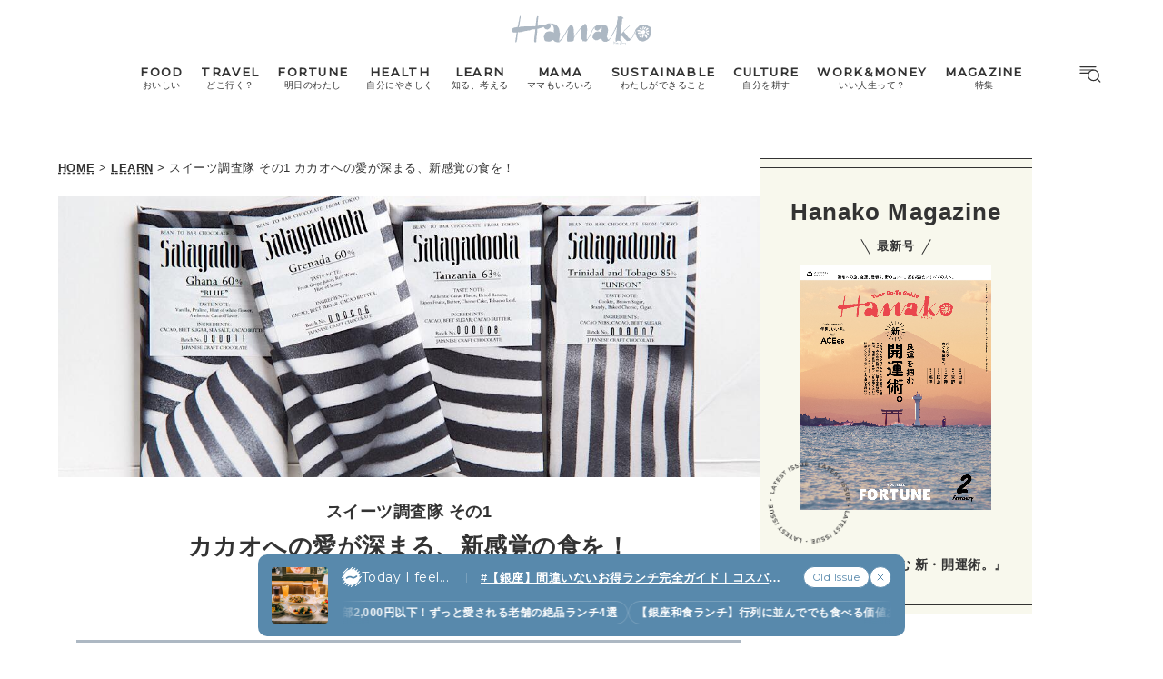

--- FILE ---
content_type: text/html; charset=UTF-8
request_url: https://hanako.tokyo/learn/6348/
body_size: 17968
content:
<!doctype html>
<html lang="ja">

<head>
	<meta charset="utf-8" />
	<script>(function(w,d,s,l,i){w[l]=w[l]||[]; w[l].push({"gtm.start": new Date().getTime(),event:"gtm.js"}); var f=d.getElementsByTagName(s)[0],j=d.createElement(s),dl=l!="dataLayer"?"&l="+l:""; j.async=true; j.src="https://www.googletagmanager.com/gtm.js?id="+i+dl; f.parentNode.insertBefore(j,f);})(window,document,"script","dataLayer","GTM-TJ2BSMS");</script><title>カカオへの愛が深まる、新感覚の食を！ | Hanako Web</title>
<meta http-equiv="x-dns-prefetch-control" content="on">
<link rel="dns-prefetch" href="//img.hanako.tokyo" />
<link rel="dns-prefetch" href="//fonts.googleapis.com" />
<link rel="dns-prefetch" href="//www.google-analytics.com" />
<link rel="dns-prefetch" href="//www.googletagmanager.com" />
<link rel="dns-prefetch" href="//connect.facebook.net" />
<link rel='stylesheet' id='google-webfonts-css' href='//fonts.googleapis.com/css2?family=Montserrat:wght@400;500&display=swap' type='text/css' media='all' />
<link rel='stylesheet' id='main-style-css' href='https://hanako.tokyo/assets/main.css?v=1768972248&#038;ver=6.8.3' type='text/css' media='all' />
<script type="text/javascript" src="https://img.hanako.tokyo/core/js/jquery.min.js" id="jquery-js"></script>
<script type="text/javascript" src="https://img.hanako.tokyo/core/js/swiper.min.js" id="swiper-js"></script>
<meta name="description" content="ビーントゥバーの最新スタイルがここに！" /><meta name="copyright" content="2026 by Hanako Web"><meta name="robots" content="index, follow, noarchive"><meta name="robots" content="max-image-preview:large"><meta name="format-detection" content="telephone=no"><meta name="apple-mobile-web-app-capable" content="no"><meta name="apple-mobile-web-app-status-bar-style" content="black"><meta name="msapplication-config" content="none"/><meta name="viewport" content="width=device-width,initial-scale=1,minimum-scale=1,maximum-scale=1,user-scalable=no"><meta name="google" value="notranslate"><link rel="icon" type="image/png" href="https://img.hanako.tokyo/core/ico/favicon-16.png"><link rel="icon" type="image/svg+xml" href="https://img.hanako.tokyo/core/ico/favicon-16.svg"><link rel="apple-touch-icon" href="https://img.hanako.tokyo/core/ico/favicon-128.png"><meta name="theme-color" content="#adb8c3"/><link rel="canonical" href="https://hanako.tokyo/learn/6348/" /><link rel="alternate" type="application/rss+xml" title="Hanako Web" href="https://hanako.tokyo/feed/" /><meta property="og:url" content="https://hanako.tokyo/learn/6348/" /><meta property="og:title" content="カカオへの愛が深まる、新感覚の食を！" /><meta property="og:description" content="ビーントゥバーの最新スタイルがここに！" /><meta property="og:image" content="https://img.hanako.tokyo/2017/05/IMG_2082.jpg" /><meta property="og:updated_time" content="1675689990" /><meta property="og:site_name" content="Hanako Web" /><meta property="og:type" content="article" /><meta property="og:locale" content="ja_JP" /><meta name="twitter:card" content="summary_large_image" /><meta name="twitter:url" content="https://hanako.tokyo/learn/6348/" /><meta name="twitter:title" content="カカオへの愛が深まる、新感覚の食を！" /><meta name="twitter:description" content="ビーントゥバーの最新スタイルがここに！" /><meta name="twitter:image" content="https://img.hanako.tokyo/2017/05/IMG_2082.jpg" /><meta name="twitter:site" content="@hanako_magazine" /><meta name="twitter:widgets:csp" content="on" />				<meta name="google-site-verification" content="HRmurLwNu11oW21K9OyOKSL5Ci_U8r-h8laspbGOgYc" />
			<script type="application/javascript" src="//anymind360.com/js/4000/ats.js"></script>	<script async src="https://securepubads.g.doubleclick.net/tag/js/gpt.js"></script>
	<script>
		window.googletag = window.googletag || {
			cmd: []
		};
		googletag.cmd.push(function() {
			googletag.pubads().setTargeting("hn_page", "6348");
			googletag.pubads().setTargeting("hn_categories", ["learn"]);
				googletag.pubads().setTargeting("hn_tags", ["hanako-sweets-hunter"]);
				googletag.pubads().setTargeting("hn_is_env", "production");

		googletag.pubads().enableSingleRequest();
		googletag.pubads().collapseEmptyDivs();
		googletag.enableServices();
		});
	</script>

		<style type="text/css">
		:root {
			--theme-color: #f8f8ed;
		}
	</style>
</head>

<body class="wp-singular single single-post postid-6348 wp-theme-hanako-2023 theme-color-5 learn" style="">
	<noscript><iframe src="https://www.googletagmanager.com/ns.html?id=GTM-TJ2BSMS" height="0" width="0" style="display:none;visibility:hidden"></iframe></noscript><aside class="ad hide-on-mobile" id="hn_pc-post_billboard_header" data-ad-device="pc" data-ad-position="post_billboard_header" data-ad-type="billboard"></aside><aside class="ad show-on-mobile" id="hn_sp-post_rectangle_header" data-ad-device="sp" data-ad-position="post_rectangle_header" data-ad-type="rectangle"></aside>
		<header class="common-header">
			<a class="common-header__logo" href="https://hanako.tokyo" rel="home">
				<svg viewbox="0 0 260 57">
					<use href="https://hanako.tokyo/img/ico/svg-theme.svg#hanako" />
				</svg>
			</a>

			<nav class="common-header__nav">
				<ul class="common-header__main-list">
					<li class="common-header__main-list-li">
						<a href="/food/">
							<div class="common-header__main-list-li-wrapper">
								<div class="name-en ff-montserrat">FOOD</div>
								<div class="name-ja">おいしい</div>
							</div>
						</a>
					</li>
					<li class="common-header__main-list-li">
						<a href="/travel/">
							<div class="common-header__main-list-li-wrapper">
								<div class="name-en ff-montserrat">TRAVEL</div>
								<div class="name-ja">どこ行く？</div>
							</div>
						</a>
					</li>
					<li class="common-header__main-list-li">
						<a href="/fortune/">
							<div class="common-header__main-list-li-wrapper">
								<div class="name-en ff-montserrat">FORTUNE</div>
								<div class="name-ja">明日のわたし</div>
							</div>
						</a>
						<ul class="common-header__sub-list">
							<li class="common-header__sub-list-li">
								<a href="/fortune/horoscope/">
									<div class="title">
										[12星座別] Weekly Holoscope
									</div>
								</a>
							</li>
							<li class="common-header__sub-list-li">
								<a href="/fortune/love-horoscope/">
									<div class="title">
										[12星座別] Monthly Holoscope
									</div>
								</a>
							</li>
							<li class="common-header__sub-list-li">
								<a href="/tags/neo-venus-maria/">
									<div class="title">
										女神まり愛の<br>タロットメッセージ
									</div>
								</a>
							</li>
							<li class="common-header__sub-list-li">
								<a href="/fortune/sanmeigaku/">
									<div class="title">
										[算命学] 星読みハナコの月巡り
									</div>
								</a>
							</li>
						</ul>
					</li>
					<li class="common-header__main-list-li">
						<a href="/health/">
							<div class="common-header__main-list-li-wrapper">
								<div class="name-en ff-montserrat">HEALTH</div>
								<div class="name-ja">自分にやさしく</div>
							</div>
						</a>
					</li>
					<li class="common-header__main-list-li">
						<a href="/learn/">
							<div class="common-header__main-list-li-wrapper">
								<div class="name-en ff-montserrat">LEARN</div>
								<div class="name-ja">知る、考える</div>
							</div>
						</a>
					</li>
					<li class="common-header__main-list-li">
						<a href="/mama/">
							<div class="common-header__main-list-li-wrapper">
								<div class="name-en ff-montserrat">MAMA</div>
								<div class="name-ja">ママもいろいろ</div>
							</div>
						</a>
					</li>
					<li class="common-header__main-list-li">
						<a href="/sustainable/">
							<div class="common-header__main-list-li-wrapper">
								<div class="name-en ff-montserrat">SUSTAINABLE</div>
								<div class="name-ja">わたしができること</div>
							</div>
						</a>
					</li>
					<li class="common-header__main-list-li">
						<a href="/culture/">
							<div class="common-header__main-list-li-wrapper">
								<div class="name-en ff-montserrat">CULTURE</div>
								<div class="name-ja">自分を耕す</div>
							</div>
						</a>
					</li>
					<li class="common-header__main-list-li">
						<a href="/work-money/">
							<div class="common-header__main-list-li-wrapper">
								<div class="name-en ff-montserrat">WORK&MONEY</div>
								<div class="name-ja">いい人生って？</div>
							</div>
						</a>
					</li>
					<li class="common-header__main-list-li">
						<a href="/tags/special/">
							<div class="common-header__main-list-li-wrapper">
								<div class="name-en ff-montserrat">MAGAZINE</div>
								<div class="name-ja">特集</div>
							</div>
						</a>
													<ul class="common-header__sub-list">
																	<li class="common-header__sub-list-li">
										<a href="/tags/202602-special-fortune/">
											<div class="title">
												2026年2月号「良運を掴む 新・開運術。」											</div>
										</a>
									</li>
																	<li class="common-header__sub-list-li">
										<a href="/tags/202601-special-cat/">
											<div class="title">
												2026年1月号「猫がいれば、幸せ」											</div>
										</a>
									</li>
																	<li class="common-header__sub-list-li">
										<a href="/tags/202512-special-new-drinking/">
											<div class="title">
												2025年12月号「お酒の新常識。」											</div>
										</a>
									</li>
																	<li class="common-header__sub-list-li">
										<a href="/tags/202511-special-ginza/">
											<div class="title">
												2025年11月号「大銀座物語。」											</div>
										</a>
									</li>
																	<li class="common-header__sub-list-li">
										<a href="/tags/202510-special-kyoto/">
											<div class="title">
												2025年10月号「京都の奥ゆき。」											</div>
										</a>
									</li>
																	<li class="common-header__sub-list-li">
										<a href="/tags/202509-special-art-trip/">
											<div class="title">
												2025年9月号「ムーミンと、夏のアート旅。」											</div>
										</a>
									</li>
																	<li class="common-header__sub-list-li">
										<a href="/tags/202508-special-okinawa/">
											<div class="title">
												2025年8月号「あなたの知らない沖縄。」											</div>
										</a>
									</li>
																	<li class="common-header__sub-list-li">
										<a href="/tags/202507-special-yokohama/">
											<div class="title">
												2025年7月号「横浜は、もっと楽しい。」											</div>
										</a>
									</li>
																	<li class="common-header__sub-list-li">
										<a href="/tags/202506-special-kissa/">
											<div class="title">
												2025年6月号「あの喫茶店に帰りたい。」											</div>
										</a>
									</li>
																	<li class="common-header__sub-list-li">
										<a href="/tags/202505-special-learn/">
											<div class="title">
												2025年5月号「人生を拓く、学びの教科書。」											</div>
										</a>
									</li>
															</ul>
											</li>
				</ul>
			</nav>

			<div class="common-header__nav-button">
				<button class="header-menu-button js-toggle-header" data-toggle="header-menu">
    <svg class="icon open" xmlns="http://www.w3.org/2000/svg" width="37.987" height="29.369" viewBox="0 0 37.987 29.369">
        <g transform="translate(1 1)">
            <path class="circle" data-name="Path 430" d="M23.53,14.015A9.515,9.515,0,1,1,14.015,4.5a9.515,9.515,0,0,1,9.515,9.515Z" transform="translate(9.664 1.045)" stroke-linecap="round" stroke-linejoin="round" stroke-width="2" />
            <path id="Path_431" data-name="Path 431" d="M30.149,30.149l-5.174-5.174" transform="translate(5.424 -3.195)" stroke-linecap="round" stroke-linejoin="round" stroke-width="2" />
            <line id="Line_76" data-name="Line 76" x2="27.642" stroke-linecap="round" stroke-width="2" />
            <path id="Path_432" data-name="Path 432" d="M0,0H22.952" transform="translate(0 5.545)" stroke-linecap="round" stroke-width="2" />
            <path id="Path_433" data-name="Path 433" d="M0,0H14.786" transform="translate(0 11.091)" stroke-linecap="round" stroke-width="2" />
        </g>
    </svg>

    <svg class="icon close" width="23.058" height="23.058" viewBox="0 0 23.058 23.058">
        <g transform="translate(-328.473 -794.788)">
            <line id="Line_66" data-name="Line 66" y1="21.05" x2="21.05" transform="translate(329.477 795.792)" stroke-linecap="round" stroke-width="1.42" />
            <line id="Line_67" data-name="Line 67" x1="21.05" y1="21.05" transform="translate(329.477 795.792)" stroke-linecap="round" stroke-width="1.42" />
        </g>
    </svg>

</button>			</div>
		</header>

		<div class="header-menu-bg header-menu-close"></div>
		<nav class="header-menu">
			<div class="header-menu__inner">
				<div class="header-menu__main">
					<a class="header-menu__logo" href="https://hanako.tokyo" rel="home">
						<svg viewbox="0 0 260 57">
							<use href="https://hanako.tokyo/img/ico/svg-theme.svg#hanako" />
						</svg>
					</a>

					<div class="header-menu__search">
						<form method="get" action="https://hanako.tokyo">
							<input value="" name="search" type="text" maxlength="99" placeholder="キーワードを入力してください">
							<button>
								<svg viewbox="0 0 22 22">
									<use href="https://hanako.tokyo/img/ico/svg-theme.svg#search" />
								</svg>
							</button>
						</form>
					</div>

											<div class="header-menu__tags">
							<div class="label ff-montserrat">POPULAR TAGS</div>
							<ul>
																	<li>
										<a class="tracking" href="/tags/souvenir/" rel="tag" data-name="click" data-event="popular-tags" data-label="popular-tag-1">
											#手土産										</a>
									</li>
																	<li>
										<a class="tracking" href="/tags/cream-puff/" rel="tag" data-name="click" data-event="popular-tags" data-label="popular-tag-2">
											#シュークリーム										</a>
									</li>
																	<li>
										<a class="tracking" href="/tags/bread/" rel="tag" data-name="click" data-event="popular-tags" data-label="popular-tag-3">
											#パン										</a>
									</li>
																	<li>
										<a class="tracking" href="/tags/cafe/" rel="tag" data-name="click" data-event="popular-tags" data-label="popular-tag-4">
											#カフェ										</a>
									</li>
																	<li>
										<a class="tracking" href="/tags/breakfast/" rel="tag" data-name="click" data-event="popular-tags" data-label="popular-tag-5">
											#朝ごはん										</a>
									</li>
																	<li>
										<a class="tracking" href="/tags/good-luck/" rel="tag" data-name="click" data-event="popular-tags" data-label="popular-tag-6">
											#開運										</a>
									</li>
																	<li>
										<a class="tracking" href="/tags/tokyo-station/" rel="tag" data-name="click" data-event="popular-tags" data-label="popular-tag-7">
											#東京駅										</a>
									</li>
																	<li>
										<a class="tracking" href="/tags/ginza/" rel="tag" data-name="click" data-event="popular-tags" data-label="popular-tag-8">
											#銀座										</a>
									</li>
																	<li>
										<a class="tracking" href="/tags/nihonbashi/" rel="tag" data-name="click" data-event="popular-tags" data-label="popular-tag-9">
											#日本橋										</a>
									</li>
																	<li>
										<a class="tracking" href="/tags/nakameguro/" rel="tag" data-name="click" data-event="popular-tags" data-label="popular-tag-10">
											#中目黒										</a>
									</li>
																	<li>
										<a class="tracking" href="/tags/%e5%90%89%e7%a5%a5%e5%af%ba/" rel="tag" data-name="click" data-event="popular-tags" data-label="popular-tag-11">
											#吉祥寺										</a>
									</li>
																	<li>
										<a class="tracking" href="/tags/yokohama/" rel="tag" data-name="click" data-event="popular-tags" data-label="popular-tag-12">
											#横浜										</a>
									</li>
																	<li>
										<a class="tracking" href="/tags/kyoto/" rel="tag" data-name="click" data-event="popular-tags" data-label="popular-tag-13">
											#京都										</a>
									</li>
															</ul>
						</div>
					
					<div class="header-menu__categories">
						<div class="label ff-montserrat">10 CATEGORIES</div>
						<ul class="header-menu__main-list">
							<li class="header-menu__main-list-li">
								<a href="/food/">
									<div class="header-menu__main-list-wrapper">
										<img class="list__img" src="https://img.hanako.tokyo/category/food.png" alt="FOOD">
										<div>
											<div class="name-en ff-montserrat">FOOD</div>
											<div class="name-ja">おいしい</div>
										</div>
									</div>
								</a>
							</li>
							<li class="header-menu__main-list-li">
								<a href="/travel/">
									<div class="header-menu__main-list-wrapper">
										<img class="list__img" src="https://img.hanako.tokyo/category/travel.png" alt="TRAVEL">
										<div>
											<div class="name-en ff-montserrat">TRAVEL</div>
											<div class="name-ja">どこ行く？</div>
										</div>
									</div>
								</a>
							</li>
							<li class="header-menu__main-list-li">
								<div class="header-menu__main-list-wrapper accordion">
									<img class="list__img" src="https://img.hanako.tokyo/category/fortune.png" alt="FORTUNE">
									<a href="/fortune/">
										<div>
											<div class="name-en ff-montserrat">FORTUNE</div>
											<div class="name-ja">明日のわたし</div>
										</div>
									</a>
									<input id="menu-fortune" class="accordion__input" type="checkbox">
									<label class="accordion__button" for="menu-fortune">
										<span></span>
									</label>
									<div class="header-menu__sub-list-wrapper accordion__content">
										<ul class="header-menu__sub-list">
											<li class="header-menu__sub-list-li">
												<a href="https://hanako.tokyo/fortune/horoscope/">
													<div class="title">
														[12星座別] Weekly Holoscope
													</div>
												</a>
											</li>
											<li class="header-menu__sub-list-li">
												<a href="https://hanako.tokyo/fortune/love-horoscope/">
													<div class="title">
														[12星座別] Monthly Love Holoscope
													</div>
												</a>
											</li>
											<li class="header-menu__sub-list-li">
												<a href="https://hanako.tokyo/tags/neo-venus-maria/">
													<div class="title">
														女神まり愛のタロットメッセージ
													</div>
												</a>
											</li>
											<li class="header-menu__sub-list-li">
												<a href="https://hanako.tokyo/fortune/sanmeigaku/">
													<div class="title">
														算命学がわかる今月のあなた
													</div>
												</a>
											</li>
										</ul>
									</div>
								</div>
							</li>
							<li class="header-menu__main-list-li">
								<a href="/health/">
									<div class="header-menu__main-list-wrapper">
										<img class="list__img" src="https://img.hanako.tokyo/category/health.png" alt="HEALTH">
										<div>
											<div class="name-en ff-montserrat">HEALTH</div>
											<div class="name-ja">自分にやさしく</div>
										</div>
									</div>
								</a>
							</li>
							<li class="header-menu__main-list-li">
								<a href="/learn/">
									<div class="header-menu__main-list-wrapper">
										<img class="list__img" src="https://img.hanako.tokyo/category/learn.png" alt="LEARN">
										<div>
											<div class="name-en ff-montserrat">LEARN</div>
											<div class="name-ja">知る、考える</div>
										</div>
									</div>
								</a>
							</li>
							<li class="header-menu__main-list-li">
								<a href="/mama/">
									<div class="header-menu__main-list-wrapper">
										<img class="list__img" src="https://img.hanako.tokyo/category/mama.png" alt="MAMA">
										<div>
											<div class="name-en ff-montserrat">MAMA</div>
											<div class="name-ja">ママもいろいろ</div>
										</div>
									</div>
								</a>
							</li>
							<li class="header-menu__main-list-li">
								<a href="/sustainable/">
									<div class="header-menu__main-list-wrapper">
										<img class="list__img" src="https://img.hanako.tokyo/category/sustainable.png" alt="SUSTAINABLE">
										<div>
											<div class="name-en ff-montserrat">SUSTAINABLE</div>
											<div class="name-ja">わたしができること </div>
										</div>
									</div>
								</a>
							</li>
							<li class="header-menu__main-list-li">
								<a href="/culture/">
									<div class="header-menu__main-list-wrapper">
										<img class="list__img" src="https://img.hanako.tokyo/category/culture.png" alt="SUSTAINABLE">
										<div>
											<div class="name-en ff-montserrat">CULTURE</div>
											<div class="name-ja">自分を耕す</div>
										</div>
									</div>
								</a>
							</li>
							<li class="header-menu__main-list-li">
								<a href="/work-money/">
									<div class="header-menu__main-list-wrapper">
										<img class="list__img" src="https://img.hanako.tokyo/category/work-money.png" alt="SUSTAINABLE">
										<div>
											<div class="name-en ff-montserrat">WORK&MONEY</div>
											<div class="name-ja">いい人生って？</div>
										</div>
									</div>
								</a>
							</li>

							<li class="header-menu__main-list-li">
								<div class="header-menu__main-list-wrapper accordion">
									<img class="list__img" src="https://img.hanako.tokyo/category/special.png" alt="MAGAZINE">
									<a href="/tags/special/">
										<div>
											<div class="name-en ff-montserrat">MAGAZINE</div>
											<div class="name-ja">特集</div>
										</div>
									</a>

									<input id="menu-special" class="accordion__input" type="checkbox">
									<label class="accordion__button" for="menu-special">
										<span></span>
									</label>
									<div class="header-menu__sub-list-wrapper accordion__content">
										<ul class="header-menu__sub-list">
																							<li class="header-menu__sub-list-li">
													<a href="/tags/202602-special-fortune/">
														<div class="title">
															2026年2月号「良運を掴む 新・開運術。」														</div>
													</a>
												</li>
																							<li class="header-menu__sub-list-li">
													<a href="/tags/202601-special-cat/">
														<div class="title">
															2026年1月号「猫がいれば、幸せ」														</div>
													</a>
												</li>
																							<li class="header-menu__sub-list-li">
													<a href="/tags/202512-special-new-drinking/">
														<div class="title">
															2025年12月号「お酒の新常識。」														</div>
													</a>
												</li>
																							<li class="header-menu__sub-list-li">
													<a href="/tags/202511-special-ginza/">
														<div class="title">
															2025年11月号「大銀座物語。」														</div>
													</a>
												</li>
																							<li class="header-menu__sub-list-li">
													<a href="/tags/202510-special-kyoto/">
														<div class="title">
															2025年10月号「京都の奥ゆき。」														</div>
													</a>
												</li>
																							<li class="header-menu__sub-list-li">
													<a href="/tags/202509-special-art-trip/">
														<div class="title">
															2025年9月号「ムーミンと、夏のアート旅。」														</div>
													</a>
												</li>
																							<li class="header-menu__sub-list-li">
													<a href="/tags/202508-special-okinawa/">
														<div class="title">
															2025年8月号「あなたの知らない沖縄。」														</div>
													</a>
												</li>
																							<li class="header-menu__sub-list-li">
													<a href="/tags/202507-special-yokohama/">
														<div class="title">
															2025年7月号「横浜は、もっと楽しい。」														</div>
													</a>
												</li>
																							<li class="header-menu__sub-list-li">
													<a href="/tags/202506-special-kissa/">
														<div class="title">
															2025年6月号「あの喫茶店に帰りたい。」														</div>
													</a>
												</li>
																							<li class="header-menu__sub-list-li">
													<a href="/tags/202505-special-learn/">
														<div class="title">
															2025年5月号「人生を拓く、学びの教科書。」														</div>
													</a>
												</li>
																					</ul>
									</div>
								</div>
							</li>
						</ul>
					</div>

					<div class="header-menu__books">
						<ul>
							<li>
								<a href="/book-cat/magazine/" class="tracking" data-event="menu-book">
									<svg viewBox="0 0 24 24">
										<use href="https://hanako.tokyo/img/ico/svg-theme.svg#magazine"></use>
									</svg>
									<div class="name ff-montserrat">MAGAZINE</div>
								</a>
							</li>
							<li>
								<a href="/book-cat/mook/" class="tracking" data-event="menu-book">
									<svg viewBox="0 0 24 24">
										<use href="https://hanako.tokyo/img/ico/svg-theme.svg#mook"></use>
									</svg>
									<div class="name ff-montserrat">MOOK</div>
								</a>
							</li>
						</ul>
					</div>

					<div class="header-menu__sns">
						<div class="label ff-montserrat">FOLLOW US!</div>
						<ul>
							<li class="instagram"><a href="https://www.instagram.com/hanako_magazine/" class="tracking" data-name="sns_follow_click" data-event="sns-follow-instagram" aria-label="Follow on Instagram" target="_blank"><svg viewbox="0 0 24 24"><use href="https://hanako.tokyo/img/ico/svg-social.svg#instagram" /></use></svg></a></li><li class="facebook"><a href="https://www.facebook.com/hanakomagazine/" class="tracking" data-name="sns_follow_click" data-event="sns-follow-facebook" aria-label="Follow on Facebook" target="_blank"><svg viewbox="0 0 24 24"><use href="https://hanako.tokyo/img/ico/svg-social.svg#facebook" /></use></svg></a></li><li class="twitter"><a href="https://twitter.com/hanako_magazine" class="tracking" data-name="sns_follow_click" data-event="sns-follow-twitter" aria-label="Follow on Twitter" target="_blank"><svg viewbox="0 0 24 24"><use href="https://hanako.tokyo/img/ico/svg-social.svg#twitter" /></use></svg></a></li><li class="pinterest"><a href="https://www.pinterest.com/hanakomagofficial" class="tracking" data-name="sns_follow_click" data-event="sns-follow-pinterest" aria-label="Follow on Pinterest" target="_blank"><svg viewbox="0 0 24 24"><use href="https://hanako.tokyo/img/ico/svg-social.svg#pinterest" /></use></svg></a></li><li class="line"><a href="https://page.line.me/?accountId=457dchvo" class="tracking" data-name="sns_follow_click" data-event="sns-follow-line" aria-label="Follow on Line" target="_blank"><svg viewbox="0 0 24 24"><use href="https://hanako.tokyo/img/ico/svg-social.svg#line" /></use></svg></a></li><li class="threads"><a href="https://www.threads.net/@hanako_magazine" class="tracking" data-name="sns_follow_click" data-event="sns-follow-threads" aria-label="Follow on Threads" target="_blank"><svg viewbox="0 0 24 24"><use href="https://hanako.tokyo/img/ico/svg-social.svg#threads" /></use></svg></a></li><li class="search tracking"><a href="javascript:void(0);" data-name="sns_follow_click" data-event="sns-follow-search" class="modal-open"><i class="fa fa-search"></i></a></li>						</ul>
					</div>
				</div>

				<div class="header-menu__copyright">
					©︎1945-2026 by Magazine House Co., Ltd.(Tokyo)
				</div>
			</div>
			<div class="header-menu__button">
				<button class="header-menu-button js-toggle-header" data-toggle="header-menu">
    <svg class="icon open" xmlns="http://www.w3.org/2000/svg" width="37.987" height="29.369" viewBox="0 0 37.987 29.369">
        <g transform="translate(1 1)">
            <path class="circle" data-name="Path 430" d="M23.53,14.015A9.515,9.515,0,1,1,14.015,4.5a9.515,9.515,0,0,1,9.515,9.515Z" transform="translate(9.664 1.045)" stroke-linecap="round" stroke-linejoin="round" stroke-width="2" />
            <path id="Path_431" data-name="Path 431" d="M30.149,30.149l-5.174-5.174" transform="translate(5.424 -3.195)" stroke-linecap="round" stroke-linejoin="round" stroke-width="2" />
            <line id="Line_76" data-name="Line 76" x2="27.642" stroke-linecap="round" stroke-width="2" />
            <path id="Path_432" data-name="Path 432" d="M0,0H22.952" transform="translate(0 5.545)" stroke-linecap="round" stroke-width="2" />
            <path id="Path_433" data-name="Path 433" d="M0,0H14.786" transform="translate(0 11.091)" stroke-linecap="round" stroke-width="2" />
        </g>
    </svg>

    <svg class="icon close" width="23.058" height="23.058" viewBox="0 0 23.058 23.058">
        <g transform="translate(-328.473 -794.788)">
            <line id="Line_66" data-name="Line 66" y1="21.05" x2="21.05" transform="translate(329.477 795.792)" stroke-linecap="round" stroke-width="1.42" />
            <line id="Line_67" data-name="Line 67" x1="21.05" y1="21.05" transform="translate(329.477 795.792)" stroke-linecap="round" stroke-width="1.42" />
        </g>
    </svg>

</button>			</div>
		</nav>
		<div class="common-fixed-bottom">
		
        <div class="overlay-wrapper">
            <div class="overlay">
                <input class="overlay__input" id="overlay" type="checkbox">
                <div class="overlay__inner">
                    <div class="overlay__header">
                        <a class="overlay__icon tracking" href="https://zutool.onelink.me/z1q3/a6ody17b" target="_blank" data-name="click" data-event="today-i-feel" data-label="zutool">
                            <svg xmlns="http://www.w3.org/2000/svg" width="22" height="22" viewBox="0 0 100 100">
                                <g transform="rotate(0 50 50)">
                                <rect x="40" y="2" rx="10" ry="10" width="20" height="20" fill="currentColor">
                                    <animate attributeName="opacity" values="1;0" keyTimes="0;1" dur="1.3333333333333333s" begin="-1.1666666666666667s" repeatCount="indefinite"></animate>
                                </rect>
                                </g><g transform="rotate(45 50 50)">
                                <rect x="40" y="2" rx="10" ry="10" width="20" height="20" fill="currentColor">
                                    <animate attributeName="opacity" values="1;0" keyTimes="0;1" dur="1.3333333333333333s" begin="-1s" repeatCount="indefinite"></animate>
                                </rect>
                                </g><g transform="rotate(90 50 50)">
                                <rect x="40" y="2" rx="10" ry="10" width="20" height="20" fill="currentColor">
                                    <animate attributeName="opacity" values="1;0" keyTimes="0;1" dur="1.3333333333333333s" begin="-0.8333333333333334s" repeatCount="indefinite"></animate>
                                </rect>
                                </g><g transform="rotate(135 50 50)">
                                <rect x="40" y="2" rx="10" ry="10" width="20" height="20" fill="currentColor">
                                    <animate attributeName="opacity" values="1;0" keyTimes="0;1" dur="1.3333333333333333s" begin="-0.6666666666666666s" repeatCount="indefinite"></animate>
                                </rect>
                                </g><g transform="rotate(180 50 50)">
                                <rect x="40" y="2" rx="10" ry="10" width="20" height="20" fill="currentColor">
                                    <animate attributeName="opacity" values="1;0" keyTimes="0;1" dur="1.3333333333333333s" begin="-0.5s" repeatCount="indefinite"></animate>
                                </rect>
                                </g><g transform="rotate(225 50 50)">
                                <rect x="40" y="2" rx="10" ry="10" width="20" height="20" fill="currentColor">
                                    <animate attributeName="opacity" values="1;0" keyTimes="0;1" dur="1.3333333333333333s" begin="-0.3333333333333333s" repeatCount="indefinite"></animate>
                                </rect>
                                </g><g transform="rotate(270 50 50)">
                                <rect x="40" y="2" rx="10" ry="10" width="20" height="20" fill="currentColor">
                                    <animate attributeName="opacity" values="1;0" keyTimes="0;1" dur="1.3333333333333333s" begin="-0.16666666666666666s" repeatCount="indefinite"></animate>
                                </rect>
                                </g><g transform="rotate(315 50 50)">
                                <rect x="40" y="2" rx="10" ry="10" width="20" height="20" fill="currentColor">
                                    <animate attributeName="opacity" values="1;0" keyTimes="0;1" dur="1.3333333333333333s" begin="0s" repeatCount="indefinite"></animate>
                                </rect>
                                </g>
                            </svg>
                        </a>
                        <label class="overlay__label ff-montserrat" for="overlay">
                            Today I feel...
                        </label>
                    </div>
                    <a class="overlay__thumb tracking" href="https://hanako.tokyo/food/496537/" data-name="click" data-event="today-i-feel" data-label="thumbnail">
                        <picture class="overlay__picture">
                            <img class="overlay__img" src="https://img.hanako.tokyo/2026/01/15120045/ed6bf1cd76b6ae3d1795f5cb6a361a59-750x750.jpg" alt="【銀座】間違いないお得ランチ完全ガイド｜コスパ最強10選">
                        </picture>
                    </a>
                    <div class="overlay__tag">
                        <a class="overlay__tag-a tracking" href="https://hanako.tokyo/food/496537/" data-name="click" data-event="today-i-feel" data-label="hashtag">#【銀座】間違いないお得ランチ完全ガイド｜コスパ最強10選 (7)</a>
                    </div>
                    <div class="overlay__list marquee">
                        <div class="overlay__list-container marquee-container">
                            <div class="overlay__list-inner marquee-inner"><a class="overlay__list-a tracking" href="https://hanako.tokyo/food/487009/" data-name="click" data-event="today-i-feel" data-label="post-1">
                            【銀座】全部2,000円以下！ずっと愛される老舗の絶品ランチ4選 
                        </a><a class="overlay__list-a tracking" href="https://hanako.tokyo/food/476627/" data-name="click" data-event="today-i-feel" data-label="post-2">
                            【銀座和食ランチ】行列に並んででも食べる価値あり！〈銀座すが家〉のランチ
                        </a><a class="overlay__list-a tracking" href="https://hanako.tokyo/food/476612/" data-name="click" data-event="today-i-feel" data-label="post-3">
                            【銀座和食ランチ】贅沢なのにお得！名店〈あなご屋 銀座ひら井〉の絶品ランチ
                        </a><a class="overlay__list-a tracking" href="https://hanako.tokyo/food/476642/" data-name="click" data-event="today-i-feel" data-label="post-4">
                            【銀座和食ランチ】長年愛される寿司店〈銀座 鮨処 まる伊〉のランチが超お得！
                        </a><a class="overlay__list-a tracking" href="https://hanako.tokyo/food/476552/" data-name="click" data-event="today-i-feel" data-label="post-5">
                            【銀座洋食ランチ】シンプルイズザベストなイタリアンなら〈イル カルディナーレ銀座本店〉
                        </a><a class="overlay__list-a tracking" href="https://hanako.tokyo/food/476588/" data-name="click" data-event="today-i-feel" data-label="post-6">
                            【銀座洋食ランチ】和洋折衷の絶品ビーフシチューが自慢の〈銀之塔〉
                        </a><a class="overlay__list-a tracking" href="https://hanako.tokyo/food/476565/" data-name="click" data-event="today-i-feel" data-label="post-7">
                            【銀座洋食ランチ】ヘルシーな多国籍料理〈bills〉
                        </a>
                        </div>
                    </div>
                </div>
                <ul class="overlay__buttons">
                    <li class="overlay__button-li overlay__button-list">
                        <a class="overlay__button tracking" href="/custom_options/today-i-feel/" data-name="click" data-event="today-i-feel" data-label="archive">
                            <svg class="is-mobile" width="10" height="8" viewBox="0 0 10 8">
                                <path d="M0.833496 0.800049H9.16683" stroke-linecap="round" stroke-linejoin="round" stroke="currentColor" />
                                <path d="M9.16683 4H0.833496" stroke-linecap="round" stroke-linejoin="round" stroke="currentColor" />
                                <path d="M0.833496 7.19995H9.16683" stroke-linecap="round" stroke-linejoin="round" stroke="currentColor" />
                            </svg>
                            <span class="ff-montserrat is-desktop">
                                Old Issue
                            </span>
                        </a>
                    </li>
                    <li class="overlay__button-li overlay__button-toggle">
                        <label class="overlay__button" for="overlay">
                            <svg width="8" height="8" viewBox="0 0 8 8" fill="none" xmlns="http://www.w3.org/2000/svg">
                            <path d="M1 7L6.99999 1.00001" stroke="currentColor" stroke-linecap="round"/>
                            <path d="M7.00049 7L1.00049 1.00001" stroke="currentColor" stroke-linecap="round"/>
                            </svg>
                        </label>
                    </li>
                </ul>
            </div>
        </div>
    </div>		<aside class="ad show-on-mobile" id="hn_sp-post_overlay" data-ad-device="sp" data-ad-position="post_overlay" data-ad-type="overlay"></aside>	</div>
	<main id="top">		<article class="article">
			<div class="article__content">
				<div class="breadcrumbs"><a href="/" data-event-action="banner_click" data-event-category="breadcrumbs" data-event-label="HOME">HOME</a> > <a href="https://hanako.tokyo/learn/" data-event-action="banner_click" data-event-category="breadcrumbs" data-event-label="LEARN">LEARN</a> > スイーツ調査隊   その1 カカオへの愛が深まる、新感覚の食を！</div><figure class="post-main-visual scroll-fade-in">
			<picture>
				<source srcset="https://img.hanako.tokyo/2017/05/IMG_2082.jpg" media="(min-width: 813px)">
				<img src="https://img.hanako.tokyo/2017/05/IMG_2082-1024x410.jpg"></picture>
			</figure><h1 class="the_title scroll-fade-in"><span class="catchcopy">スイーツ調査隊   その1</span> カカオへの愛が深まる、新感覚の食を！</h1><div class="post-header"> <small class="tagline"> <i class="tags taxonomy"><a href="https://hanako.tokyo/learn/">LEARN</a></i> <i class="date">2017.05.24</i></small> <summary><p>ビーントゥバーの最新スタイルがここに！</p>
</summary><nav class="sns sns-share clearfix"><ul class="sns-share__ul"><li><div class="share">Share</div></li><li class="facebook tracking"><a href="https://www.facebook.com/sharer/sharer.php?u=https%3A%2F%2Fhanako.tokyo%2Flearn%2F6348%2F" target="_blank" data-event-action="banner_click" data-event-category="sns-share" data-event-label="facebook"><svg viewbox="0 0 24 24"><use href="https://hanako.tokyo/img/ico/svg-social.svg#facebook" /></use></svg></a></li><li class="twitter tracking"><a href="https://twitter.com/intent/tweet?source=https%3A%2F%2Fhanako.tokyo%2Flearn%2F6348%2F&text=%E3%82%AB%E3%82%AB%E3%82%AA%E3%81%B8%E3%81%AE%E6%84%9B%E3%81%8C%E6%B7%B1%E3%81%BE%E3%82%8B%E3%80%81%E6%96%B0%E6%84%9F%E8%A6%9A%E3%81%AE%E9%A3%9F%E3%82%92%EF%BC%81+%7C+Hanako+Web:%20https%3A%2F%2Fhanako.tokyo%2Flearn%2F6348%2F" target="_blank" data-event-action="banner_click" data-event-category="sns-share" data-event-label="x"><svg viewbox="0 0 24 24"><use href="https://hanako.tokyo/img/ico/svg-social.svg#twitter" /></use></svg></a></li><li class="pinterest tracking"><a href="https://pinterest.com/pin/create/button/?url=https%3A%2F%2Fhanako.tokyo%2Flearn%2F6348%2F&description=%E3%82%AB%E3%82%AB%E3%82%AA%E3%81%B8%E3%81%AE%E6%84%9B%E3%81%8C%E6%B7%B1%E3%81%BE%E3%82%8B%E3%80%81%E6%96%B0%E6%84%9F%E8%A6%9A%E3%81%AE%E9%A3%9F%E3%82%92%EF%BC%81+%7C+Hanako+Web&media=https://img.hanako.tokyo/2017/05/IMG_2082.jpg" target="_blank" data-event-action="banner_click" data-event-category="sns-share" data-event-label="pinterest"><svg viewbox="0 0 24 24"><use href="https://hanako.tokyo/img/ico/svg-social.svg#pinterest" /></i></a></li><li class="line tracking"><a href="https://line.me/R/msg/text/?%E3%82%AB%E3%82%AB%E3%82%AA%E3%81%B8%E3%81%AE%E6%84%9B%E3%81%8C%E6%B7%B1%E3%81%BE%E3%82%8B%E3%80%81%E6%96%B0%E6%84%9F%E8%A6%9A%E3%81%AE%E9%A3%9F%E3%82%92%EF%BC%81+%7C+Hanako+Web%0D%0Ahttps%3A%2F%2Fhanako.tokyo%2Flearn%2F6348%2F" target="_blank" data-event-action="banner_click" data-event-category="sns-share" data-event-label="line"><svg viewbox="0 0 24 24"><use href="https://hanako.tokyo/img/ico/svg-social.svg#line" /></use></svg></a></li></ul></nav></div><div class="the-content classic-editor"><div class="figure-wrap"><figure class="scroll-fade-in"><img fetchpriority="high" decoding="async" width="960" height="958" src="https://img.hanako.tokyo/2017/05/IMG_2085.jpg" class="attachment-1536x1536 size-1536x1536" alt="IMG_2085" srcset="https://img.hanako.tokyo/2017/05/IMG_2085.jpg 960w, https://img.hanako.tokyo/2017/05/IMG_2085-300x300.jpg 300w, https://img.hanako.tokyo/2017/05/IMG_2085-768x766.jpg 768w" sizes="(max-width: 960px) 100vw, 960px" title="IMG_2085" /></figure></div><div class="wp-block-text"><p class="scroll-fade-in">「Cacao Nibs Bowl」（カカオニブボウル）<br />
スーパーフードのカカオニブを贅沢に使用。（1,300円）</p>
<p class="scroll-fade-in">ビーントゥバー専門店〈Salagadoola（サラガドゥーラ）〉のカフェが表参道にオープン。世界中の希少品種のカカオ豆を、自家焙煎して板チョコとカカオニブ製品に加工。ストライプのボディペインティングを撮影してパッケージにしたり、太陽光を集めてカカオ豆を焙煎する映像作品を発表したりと、アーティスティックな側面も注目の的に。今までネットと一部店舗でしか手に入らなかったタブレットなどが、ようやくここ〈SEZON ART GALLERY〉で直接購入できるようになった。<br />
イートインでは2メニューを展開。抗酸化物質を多く含みスーパーフードとしても人気のカカオニブは、ココナッツオイルで作った自家製グラノーラとも相性抜群。ザクザクとしたナッツのような食感のカカオニブを噛み砕きながら飲むホットチョコレートも斬新。どこまでも実験的なラインナップは、まさに美術館の作品の一つのよう。恋愛気分を高めるカカオの成分に着目し、恋とチョコレートをテーマに開催されるワークショップもユニークだ。</p>
</div><aside class="ad hide-on-mobile" id="hn_pc-post_rectangle_article_inner_1" data-ad-device="pc" data-ad-position="post_rectangle_article_inner_1" data-ad-type="rectangle"></aside><aside class="ad show-on-mobile" id="hn_sp-post_rectangle_article_inner_1" data-ad-device="sp" data-ad-position="post_rectangle_article_inner_1" data-ad-type="rectangle"></aside><div class="figure-wrap"><figure class="scroll-fade-in"><img decoding="async" width="958" height="960" src="https://img.hanako.tokyo/2017/05/IMG_2084.jpg" class="attachment-1536x1536 size-1536x1536" alt="IMG_2084" srcset="https://img.hanako.tokyo/2017/05/IMG_2084.jpg 958w, https://img.hanako.tokyo/2017/05/IMG_2084-300x300.jpg 300w, https://img.hanako.tokyo/2017/05/IMG_2084-768x770.jpg 768w" sizes="(max-width: 958px) 100vw, 958px" title="IMG_2084" /></figure></div><div class="wp-block-text"><p class="scroll-fade-in">「Hot Chocolate For Eating Cacao Nibs」<br />
カカオニブを「食べるホットチョコレート」<br />
食べるという表現がぴったり。まさに新感覚。（600円）</p>
</div><div class="figure-wrap"><figure class="scroll-fade-in"><img decoding="async" width="958" height="960" src="https://img.hanako.tokyo/2017/05/IMG_2086.jpg" class="attachment-1536x1536 size-1536x1536" alt="IMG_2086" srcset="https://img.hanako.tokyo/2017/05/IMG_2086.jpg 958w, https://img.hanako.tokyo/2017/05/IMG_2086-300x300.jpg 300w, https://img.hanako.tokyo/2017/05/IMG_2086-768x770.jpg 768w" sizes="(max-width: 958px) 100vw, 958px" title="IMG_2086" /></figure></div><aside class="ad show-on-mobile" id="hn_sp-post_rectangle_article_inner_2" data-ad-device="sp" data-ad-position="post_rectangle_article_inner_2" data-ad-type="rectangle"></aside><aside class="ad hide-on-mobile" id="hn_pc-post_rectangle_article_inner_2" data-ad-device="pc" data-ad-position="post_rectangle_article_inner_2" data-ad-type="rectangle"></aside><div class="wp-block-text"><p class="scroll-fade-in">「Duca Of Cacao Nibs」（カカオニブのデュカ）<br />
スパイスとカカオニブを合わせて料理にも。（各1,300円）</p>
</div><div class="figure-wrap"><figure class="scroll-fade-in"><img loading="lazy" decoding="async" width="958" height="960" src="https://img.hanako.tokyo/2017/05/IMG_2083.jpg" class="attachment-1536x1536 size-1536x1536" alt="IMG_2083" srcset="https://img.hanako.tokyo/2017/05/IMG_2083.jpg 958w, https://img.hanako.tokyo/2017/05/IMG_2083-300x300.jpg 300w, https://img.hanako.tokyo/2017/05/IMG_2083-768x770.jpg 768w" sizes="(max-width: 958px) 100vw, 958px" title="IMG_2083" /></figure></div><div class="wp-block-text"><p class="scroll-fade-in">「Cacao Nibs Granola」（カカオニブ グラノーラ）<br />
てんさい糖やゲランドの塩など素材も厳選。（900円）</p>
</div><div class="figure-wrap"><figure class="scroll-fade-in"><img loading="lazy" decoding="async" width="958" height="960" src="https://img.hanako.tokyo/2017/05/IMG_2088.jpg" class="attachment-1536x1536 size-1536x1536" alt="IMG_2088" srcset="https://img.hanako.tokyo/2017/05/IMG_2088.jpg 958w, https://img.hanako.tokyo/2017/05/IMG_2088-300x300.jpg 300w, https://img.hanako.tokyo/2017/05/IMG_2088-768x770.jpg 768w" sizes="(max-width: 958px) 100vw, 958px" title="IMG_2088" /></figure></div><div class="wp-block-text"><p class="scroll-fade-in">〈サラガドゥーラ  カカオニブボウル カフェ〉<br />
Salagadoola #CacaoNibsBowl Café<br />
ビーントゥバーチョコレートは、全部で5種類。カカオの風味たっぷり。2,000～3,000円。〈Café and Dining Bar 367°〉とコラボし、毎日時間限定で営業。<br />
■東京都渋谷区神宮前3-6-7 SEZON ART GALLERY B1<br />
■03-6438-9316<br />
■15：00～18：00　無休　<br />
■38席　禁煙</p>
</div><aside class="writer"><a class="writer-card hover-zoom tracking" data-event="writer-card" href="https://hanako.tokyo/writer/hisatomi/"><span class="thumbnail"><img loading="lazy" decoding="async" width="300" height="300" src="https://img.hanako.tokyo/2017/03/hisatomi-300x300.jpg" class="attachment-thumbnail size-thumbnail" alt="hisatomi" srcset="https://img.hanako.tokyo/2017/03/hisatomi-300x300.jpg 300w, https://img.hanako.tokyo/2017/03/hisatomi-768x768.jpg 768w, https://img.hanako.tokyo/2017/03/hisatomi-1024x1024.jpg 1024w, https://img.hanako.tokyo/2017/03/hisatomi.jpg 1620w" sizes="(max-width: 300px) 100vw, 300px" title="hisatomi" /></span><span class="title">久冨 俊裕 <span>Hanako編集部</span></span></a><p class="scroll-fade-in">エディター。スイーツ担当。</p>
</aside></div><aside class="tags tracking clearfix scroll-fade-in"><nav class="keywords"><ul><li class="post_tag tags-hanako-sweets-hunter"><a class="post_tag tracking" rel="tag" data-event="sidebar-tags-post_tag" href="https://hanako.tokyo/tags/hanako-sweets-hunter/">#Hanakoスイーツ調査隊！</a></li></ul></nav></aside><div class="post-footer" id="article_end"><nav class="sns sns-share clearfix"><ul class="sns-share__ul"><li><h3 class="share">Share</h3></li><li class="facebook tracking"><a href="https://www.facebook.com/sharer/sharer.php?u=https%3A%2F%2Fhanako.tokyo%2Flearn%2F6348%2F" data-name="sns_share_click" data-event="sns-share-facebook" target="_blank"><svg viewbox="0 0 24 24"><use href="https://hanako.tokyo/img/ico/svg-social.svg#facebook" /></use></svg></a></li><li class="twitter tracking"><a href="https://twitter.com/intent/tweet?source=https%3A%2F%2Fhanako.tokyo%2Flearn%2F6348%2F&text=%E3%82%AB%E3%82%AB%E3%82%AA%E3%81%B8%E3%81%AE%E6%84%9B%E3%81%8C%E6%B7%B1%E3%81%BE%E3%82%8B%E3%80%81%E6%96%B0%E6%84%9F%E8%A6%9A%E3%81%AE%E9%A3%9F%E3%82%92%EF%BC%81+%7C+Hanako+Web:%20https%3A%2F%2Fhanako.tokyo%2Flearn%2F6348%2F" data-name="sns_share_click" data-event="sns-share-facebook" target="_blank"><svg viewbox="0 0 24 24"><use href="https://hanako.tokyo/img/ico/svg-social.svg#twitter" /></use></svg></a></li><li class="pinterest tracking"><a href="https://pinterest.com/pin/create/button/?url=https%3A%2F%2Fhanako.tokyo%2Flearn%2F6348%2F&description=%E3%82%AB%E3%82%AB%E3%82%AA%E3%81%B8%E3%81%AE%E6%84%9B%E3%81%8C%E6%B7%B1%E3%81%BE%E3%82%8B%E3%80%81%E6%96%B0%E6%84%9F%E8%A6%9A%E3%81%AE%E9%A3%9F%E3%82%92%EF%BC%81+%7C+Hanako+Web&media=https://img.hanako.tokyo/2017/05/IMG_2082.jpg" data-name="sns_share_click" data-event="sns-share-pinterest" target="_blank"><svg viewbox="0 0 24 24"><use href="https://hanako.tokyo/img/ico/svg-social.svg#pinterest" /></i></a></li><li class="line tracking"><a href="https://line.me/R/msg/text/?%E3%82%AB%E3%82%AB%E3%82%AA%E3%81%B8%E3%81%AE%E6%84%9B%E3%81%8C%E6%B7%B1%E3%81%BE%E3%82%8B%E3%80%81%E6%96%B0%E6%84%9F%E8%A6%9A%E3%81%AE%E9%A3%9F%E3%82%92%EF%BC%81+%7C+Hanako+Web%0D%0Ahttps%3A%2F%2Fhanako.tokyo%2Flearn%2F6348%2F" data-event="sns-share-line" target="_blank"><svg viewbox="0 0 24 24"><use href="https://hanako.tokyo/img/ico/svg-social.svg#line" /></use></svg></a></li></ul></nav></div><aside class="ad show-on-mobile" id="hn_sp-post_rectangle_article_after" data-ad-device="sp" data-ad-position="post_rectangle_article_after" data-ad-type="rectangle"></aside><section class="related-posts"><h4 class="category scroll-fade-in">Related Posts</h4><ul class="ul-list rounded"><li><a class="post hover-zoom scroll-fade-in post-post cat-learn" href="https://hanako.tokyo/learn/69133/"><span class="thumbnail"><img width="400" height="400" src="https://img.hanako.tokyo/2018/12/21170248/3d77a1d705963ff87000fbc784c065ca-300x300.jpg" class="attachment-thumbnail size-thumbnail" alt="上野　うさぎやCAFE" decoding="async" loading="lazy" title="上野　うさぎやCAFE" /></span><span class="meta"><span class="title">どらやきの名店・上野〈うさぎやCAFE〉で新感覚の和のスイーツを。</span><span class="excerpt hide">Hanako本誌で毎号紹介しているスイーツのページから、最新ニュースをお届けしています。ニューオープンやリニューアル、ウワサのアイテムなど、甘いお菓子の情報をお楽しみに！今回は、和スイーツ研究家の安原伶香さんが新感覚の和スイーツをお届け。</span><span class="tagline"><i>LEARN</i> <i>2019.01.08</i></span></span></a></li><li><a class="post hover-zoom scroll-fade-in post-post cat-learn" href="https://hanako.tokyo/learn/67472/"><span class="thumbnail"><img width="400" height="400" src="https://img.hanako.tokyo/2018/12/12135643/181011kt011top-300x300.jpg" class="attachment-thumbnail size-thumbnail" alt="181011kt011top" decoding="async" loading="lazy" title="181011kt011top" /></span><span class="meta"><span class="title">敏腕シェフが手がけるロールケーキ専門店〈ローズロール〉が白金高輪にニューオープン！</span><span class="excerpt hide">Hanako本誌で毎号紹介しているスイーツのページから、最新ニュースをお届けしています。ニューオープンやリニューアル、ウワサのアイテムなど、甘いお菓子の情報をお楽しみに！今回は、スイーツOLなりさんがニューオープンのロールケーキ専門店〈ローズロール〉のお菓子をお届けします。</span><span class="tagline"><i>LEARN</i> <i>2018.12.27</i></span></span></a></li><li><a class="post hover-zoom scroll-fade-in post-post cat-learn" href="https://hanako.tokyo/learn/63313/"><span class="thumbnail"><img width="400" height="400" src="https://img.hanako.tokyo/2018/11/14211443/TOP11-300x300.jpg" class="attachment-thumbnail size-thumbnail" alt="TOP11" decoding="async" loading="lazy" title="TOP11" /></span><span class="meta"><span class="title">今すぐ食べたい！和栗専門店〈和栗や東京店〉で究極の栗スイーツを堪能。</span><span class="excerpt hide">Hanako本誌で毎号紹介しているスイーツのページから、最新ニュースをお届けしています。ニューオープンやリニューアル、ウワサのアイテムなど、甘いお菓子の情報をお楽しみに！今回は、和スイーツ研究家の安原伶香さんが選りすぐりの栗スイーツをお届け。</span><span class="tagline"><i>LEARN</i> <i>2018.12.16</i></span></span></a></li></ul></section>			</div>
			<section class="video"><h4 class="category scroll-fade-in">Videos</h4><script async type="text/javascript" src="//asset.fwcdn3.com/js/embed-feed.js"></script><fw-embed-feed      channel="hanako"      playlist="5x6mp3"      mode="row"      open_in="default"      max_videos="0"      placement="middle"                                                   ></fw-embed-feed>    </section><section class="pickup"><h4 class="category scroll-fade-in"><a class="tracking" href="https://hanako.tokyo/pr/">Pick Up</a></h4><div class="swiper-container swiper-pickup"><div class="swiper-wrapper"><div class="swiper-slide rounded"><div class="post-wrap"><a class="post hover-zoom scroll-fade-in post-post cat-food" href="https://hanako.tokyo/food/495859/"><span class="thumbnail"><img width="750" height="750" src="https://img.hanako.tokyo/2026/01/09105814/MG_1613-750x750.jpg" class="attachment-thumbnail size-thumbnail" alt="_MG_1613" decoding="async" loading="lazy" srcset="https://img.hanako.tokyo/2026/01/09105814/MG_1613-750x750.jpg 750w, https://img.hanako.tokyo/2026/01/09105814/MG_1613-600x600.jpg 600w" sizes="(max-width: 750px) 100vw, 750px" title="_MG_1613" /></span><span class="meta"><span class="title">福島の自慢のお米、食べてくなんしょ！</span><span class="tagline"><i>FOOD</i> <i>2026.01.19</i> <i>PR</i></span></span></a></div></div><div class="swiper-slide rounded"><div class="post-wrap"><a class="post hover-zoom scroll-fade-in post-post cat-travel" href="https://hanako.tokyo/travel/495501/"><span class="thumbnail"><img width="750" height="750" src="https://img.hanako.tokyo/2026/01/06094438/DMA-DSC_3735-Edit-750x750.jpg" class="attachment-thumbnail size-thumbnail" alt="DMA-DSC_3735-Edit" decoding="async" loading="lazy" srcset="https://img.hanako.tokyo/2026/01/06094438/DMA-DSC_3735-Edit-750x750.jpg 750w, https://img.hanako.tokyo/2026/01/06094438/DMA-DSC_3735-Edit-768x768.jpg 768w, https://img.hanako.tokyo/2026/01/06094438/DMA-DSC_3735-Edit-600x600.jpg 600w, https://img.hanako.tokyo/2026/01/06094438/DMA-DSC_3735-Edit.jpg 1200w" sizes="(max-width: 750px) 100vw, 750px" title="DMA-DSC_3735-Edit" /></span><span class="meta"><span class="title">【山口・長門湯本温泉】神仏習合の温泉街で、心身を整える旅を。</span><span class="tagline"><i>TRAVEL</i> <i>2026.01.16</i> <i>PR</i></span></span></a></div></div><div class="swiper-slide rounded"><div class="post-wrap"><a class="post hover-zoom scroll-fade-in post-post cat-food" href="https://hanako.tokyo/food/493866/"><span class="thumbnail"><img width="750" height="750" src="https://img.hanako.tokyo/2025/12/25224034/1202ho_0745_bDN-750x750.jpg" class="attachment-thumbnail size-thumbnail" alt="1202ho_0745_bDN" decoding="async" loading="lazy" srcset="https://img.hanako.tokyo/2025/12/25224034/1202ho_0745_bDN-750x750.jpg 750w, https://img.hanako.tokyo/2025/12/25224034/1202ho_0745_bDN-600x600.jpg 600w" sizes="(max-width: 750px) 100vw, 750px" title="1202ho_0745_bDN" /></span><span class="meta"><span class="title">古くて新しい大井町を歩いてみませんか？ 〜Day-time〜</span><span class="tagline"><i>FOOD</i> <i>2026.01.13</i> <i>PR</i></span></span></a></div></div><div class="swiper-slide rounded"><div class="post-wrap"><a class="post hover-zoom scroll-fade-in post-post cat-travel" href="https://hanako.tokyo/travel/494451/"><span class="thumbnail"><img width="750" height="750" src="https://img.hanako.tokyo/2025/12/22105527/251127kizm_0034-750x750.jpg" class="attachment-thumbnail size-thumbnail" alt="温泉宿〈界 出雲〉" decoding="async" loading="lazy" srcset="https://img.hanako.tokyo/2025/12/22105527/251127kizm_0034-750x750.jpg 750w, https://img.hanako.tokyo/2025/12/22105527/251127kizm_0034-600x600.jpg 600w" sizes="(max-width: 750px) 100vw, 750px" title="温泉宿〈界 出雲〉" /></span><span class="meta"><span class="title">お詣り支度が整う絶景温泉宿へ。</span><span class="tagline"><i>TRAVEL</i> <i>2025.12.27</i> <i>PR</i></span></span></a></div></div><div class="swiper-slide rounded"><div class="post-wrap"><a class="post hover-zoom scroll-fade-in post-post cat-culture" href="https://hanako.tokyo/culture/491623/"><span class="thumbnail"><img width="750" height="750" src="https://img.hanako.tokyo/2025/11/19130837/DSC_2797-750x750.jpg" class="attachment-thumbnail size-thumbnail" alt="競馬について語る麒麟の川島明" decoding="async" loading="lazy" srcset="https://img.hanako.tokyo/2025/11/19130837/DSC_2797-750x750.jpg 750w, https://img.hanako.tokyo/2025/11/19130837/DSC_2797-600x600.jpg 600w" sizes="(max-width: 750px) 100vw, 750px" title="競馬について語る麒麟の川島明" /></span><span class="meta"><span class="title">「推し活」の真骨頂！麒麟・川島明が語る有馬記念のおもしろさ</span><span class="tagline"><i>CULTURE</i> <i>2025.12.05</i> <i>PR</i></span></span></a></div></div><div class="swiper-slide rounded"><div class="post-wrap"><a class="post hover-zoom scroll-fade-in post-post cat-food" href="https://hanako.tokyo/food/491952/"><span class="thumbnail"><img width="750" height="750" src="https://img.hanako.tokyo/2025/11/20182637/250925-o211000-750x750.jpg" class="attachment-thumbnail size-thumbnail" alt="250925 o211000" decoding="async" loading="lazy" srcset="https://img.hanako.tokyo/2025/11/20182637/250925-o211000-750x750.jpg 750w, https://img.hanako.tokyo/2025/11/20182637/250925-o211000-600x600.jpg 600w" sizes="(max-width: 750px) 100vw, 750px" title="250925 o211000" /></span><span class="meta"><span class="title">スターバックスに“大人のバー”があるって知ってる？ 〈アペリチェーナ〉で味わう贅沢な夜。</span><span class="tagline"><i>FOOD</i> <i>2025.12.01</i> <i>PR</i></span></span></a></div></div><div class="swiper-slide rounded"><div class="post-wrap"><a class="post hover-zoom scroll-fade-in post-post cat-travel" href="https://hanako.tokyo/travel/491558/"><span class="thumbnail"><img width="750" height="750" src="https://img.hanako.tokyo/2025/10/21130936/3696026fa7963d299496e4a71dd6a19c-750x750.jpg" class="attachment-thumbnail size-thumbnail" alt="2026 寺社仏閣 宝満宮 竈門神社 サブ_授与所" decoding="async" loading="lazy" srcset="https://img.hanako.tokyo/2025/10/21130936/3696026fa7963d299496e4a71dd6a19c-750x750.jpg 750w, https://img.hanako.tokyo/2025/10/21130936/3696026fa7963d299496e4a71dd6a19c-600x600.jpg 600w" sizes="(max-width: 750px) 100vw, 750px" title="2026 寺社仏閣 宝満宮 竈門神社 サブ_授与所" /></span><span class="meta"><span class="title">【2026年版】ご利益満載。金運、厄除け…いま行くべき寺社ガイド 西日本編</span><span class="tagline"><i>TRAVEL</i> <i>2025.11.28</i> <i>PR</i></span></span></a></div></div><div class="swiper-slide rounded"><div class="post-wrap"><a class="post hover-zoom scroll-fade-in post-post cat-travel" href="https://hanako.tokyo/travel/491556/"><span class="thumbnail"><img width="750" height="750" src="https://img.hanako.tokyo/2025/10/21124431/d3dbc70e8ef91a52df493e3f398aa76f-750x750.jpg" class="attachment-thumbnail size-thumbnail" alt="2026 土津神社 寺社仏閣 メイン_白銀の白大鳥居" decoding="async" loading="lazy" srcset="https://img.hanako.tokyo/2025/10/21124431/d3dbc70e8ef91a52df493e3f398aa76f-750x750.jpg 750w, https://img.hanako.tokyo/2025/10/21124431/d3dbc70e8ef91a52df493e3f398aa76f-600x600.jpg 600w" sizes="(max-width: 750px) 100vw, 750px" title="2026 土津神社 寺社仏閣 メイン_白銀の白大鳥居" /></span><span class="meta"><span class="title">【2026年版】ご利益満載。金運、厄除け…いま行くべき寺社ガイド 関東・東北編</span><span class="tagline"><i>TRAVEL</i> <i>2025.11.28</i> <i>PR</i></span></span></a></div></div><div class="swiper-slide rounded"><div class="post-wrap"><a class="post hover-zoom scroll-fade-in post-post cat-travel" href="https://hanako.tokyo/travel/492047/"><span class="thumbnail"><img width="750" height="750" src="https://img.hanako.tokyo/2025/11/19145853/785d502f65b4b9dbb23423763a750037-1536x1536-1-750x750.jpg" class="attachment-thumbnail size-thumbnail" alt="房総半島九十九里浜の最南端にあるパワースポット" decoding="async" loading="lazy" srcset="https://img.hanako.tokyo/2025/11/19145853/785d502f65b4b9dbb23423763a750037-1536x1536-1-750x750.jpg 750w, https://img.hanako.tokyo/2025/11/19145853/785d502f65b4b9dbb23423763a750037-1536x1536-1-768x768.jpg 768w, https://img.hanako.tokyo/2025/11/19145853/785d502f65b4b9dbb23423763a750037-1536x1536-1-600x600.jpg 600w, https://img.hanako.tokyo/2025/11/19145853/785d502f65b4b9dbb23423763a750037-1536x1536-1.jpg 1200w" sizes="(max-width: 750px) 100vw, 750px" title="房総半島九十九里浜の最南端にあるパワースポット" /></span><span class="meta"><span class="title">【2026年版】ご利益満載。金運、厄除け…いま行くべき寺社ガイド 都内・関東編</span><span class="tagline"><i>TRAVEL</i> <i>2025.11.27</i> <i>PR</i></span></span></a></div></div><div class="swiper-slide rounded"><div class="post-wrap"><a class="post hover-zoom scroll-fade-in post-post cat-travel" href="https://hanako.tokyo/travel/491552/"><span class="thumbnail"><img width="750" height="750" src="https://img.hanako.tokyo/2025/10/21113129/6568a69ca2b34e08a956322cb30c81d8-750x750.jpg" class="attachment-thumbnail size-thumbnail" alt="2026 寺社仏閣 神田神社 サブ_隨神門" decoding="async" loading="lazy" srcset="https://img.hanako.tokyo/2025/10/21113129/6568a69ca2b34e08a956322cb30c81d8-750x750.jpg 750w, https://img.hanako.tokyo/2025/10/21113129/6568a69ca2b34e08a956322cb30c81d8-600x600.jpg 600w" sizes="(max-width: 750px) 100vw, 750px" title="2026 寺社仏閣 神田神社 サブ_隨神門" /></span><span class="meta"><span class="title">【2026年版】ご利益満載。金運、厄除け…いま行くべき寺社ガイド 東京都内編</span><span class="tagline"><i>TRAVEL</i> <i>2025.11.27</i> <i>PR</i></span></span></a></div></div><div class="swiper-slide rounded"><div class="post-wrap"><a class="post hover-zoom scroll-fade-in post-post cat-culture" href="https://hanako.tokyo/culture/491010/"><span class="thumbnail"><img width="750" height="750" src="https://img.hanako.tokyo/2025/11/10142517/251102_am176-750x750.jpg" class="attachment-thumbnail size-thumbnail" alt="251102_am176" decoding="async" loading="lazy" srcset="https://img.hanako.tokyo/2025/11/10142517/251102_am176-750x750.jpg 750w, https://img.hanako.tokyo/2025/11/10142517/251102_am176-600x600.jpg 600w" sizes="(max-width: 750px) 100vw, 750px" title="251102_am176" /></span><span class="meta"><span class="title">モダンとノスタルジックなものが集う、“アナログ”をテーマにした蚤の市を訪ねて。</span><span class="tagline"><i>CULTURE</i> <i>2025.11.20</i> <i>PR</i></span></span></a></div></div><div class="swiper-slide rounded"><div class="post-wrap"><a class="post hover-zoom scroll-fade-in post-post cat-learn" href="https://hanako.tokyo/learn/488912/"><span class="thumbnail"><img width="750" height="750" src="https://img.hanako.tokyo/2025/10/23174733/DSC_8816-Edit-2-750x750.jpg" class="attachment-thumbnail size-thumbnail" alt="瀬間春菜さん" decoding="async" loading="lazy" srcset="https://img.hanako.tokyo/2025/10/23174733/DSC_8816-Edit-2-750x750.jpg 750w, https://img.hanako.tokyo/2025/10/23174733/DSC_8816-Edit-2-600x600.jpg 600w" sizes="(max-width: 750px) 100vw, 750px" title="瀬間春菜さん" /></span><span class="meta"><span class="title">【専門家が解説】香りでリトリートが叶う理由＆上手な香りの取り入れ方。</span><span class="tagline"><i>LEARN</i> <i>2025.11.06</i> <i>PR</i></span></span></a></div></div></div></div><script>var swiper_pickup = new Swiper(".swiper-pickup", { slidesPerView: 4, slidesPerGroup: 2, breakpoints: {813: {slidesPerView: 2}}, speed: 1300, spaceBetween: 20, loop: true, autoplay:{delay:6000, disableOnInteraction: true}, grabCursor: true, keyboard: {enabled: true}, }); </script></section>		</article>

<div class="sidebar"><div class="sidebar-inner"><aside class="ad hide-on-mobile" id="hn_pc-post_rectangle_side_1" data-ad-device="pc" data-ad-position="post_rectangle_side_1" data-ad-type="rectangle"></aside><section class="latest-magazine" id="latest-magazine"><h4 class="category scroll-fade-in">Hanako Magazine</h4><a class="post hover-zoom scroll-fade-in post-book cat-magazine" href="https://hanako.tokyo/book/494745/"><i class="latest-issue">最新号</i><span class="thumbnail"><img width="1536" height="1967" src="https://img.hanako.tokyo/2025/12/23122301/HANAKO202602_001.jpg" class="attachment-medium size-medium" alt="hanako 開運特集の表紙" decoding="async" loading="lazy" srcset="https://img.hanako.tokyo/2025/12/23122301/HANAKO202602_001.jpg 1536w, https://img.hanako.tokyo/2025/12/23122301/HANAKO202602_001-600x768.jpg 600w, https://img.hanako.tokyo/2025/12/23122301/HANAKO202602_001-1199x1536.jpg 1199w, https://img.hanako.tokyo/2025/12/23122301/HANAKO202602_001-750x960.jpg 750w" sizes="(max-width: 1536px) 100vw, 1536px" title="hanako 開運特集の表紙" /></span><i class="svg-wrapper"><i class="svg"><svg viewbox="0 0 100 100"><use href="https://hanako.tokyo/img/ico/svg-theme.svg#latestissue" /></use></svg></i></i><span class="meta"><span class="tagline">No. 1252 2025年12月26日 発売号</span><span class="title">No.1252『良運を掴む 新・開運術。』</span><span class="excerpt hide">良運を掴むには日々の心がけが大切です。それに加えて自身に合う聖地を見つけられれば、2026年も良い心持ちで過ごせるはず。Hanakoが識者と調べた今こそ目指すべき日本の聖地、開運するための作法、またときには頼りたい!? 街の占い体験談も。新年を前向きな気持ちで迎えるために、開運の旅へ出かけてみませんか。

本の中身を一部、ご紹介します。
</span></span></a></section><div class="sidebar-ranking"><div class="ranking">
        <div class="ranking__inner">
            <div class="ranking__header">
                <div class="ranking__title">RANKING</div>
            </div>
            <div class="ranking__labels">
                <label class="ranking__label"><input type="radio" class="ranking__input ranking_input-daily" name="ranking" checked>DAILY</label>
                <label class="ranking__label"><input type="radio" class="ranking__input ranking_input-weekly" name="ranking">WEEKLY</label>
                <label class="ranking__label"><input type="radio" class="ranking__input ranking_input-monthly" name="ranking">MONTHLY</label>
            </div>
            <div class="ranking__lists"><div class="ranking__list ranking__list-daily">
                    <ul class="ranking__ul"><li class="ranking__li">
                            <a class="ranking__a tracking" href="https://hanako.tokyo/food/493866/" data-name="click" data-event="ranking" data-label="daily-1">
                                <picture class="ranking__list-picture">
                                    <img class="ranking__list-img" src="https://img.hanako.tokyo/2025/12/25224034/1202ho_0745_bDN-750x750.jpg" alt="古くて新しい大井町を歩いてみませんか？ 〜Day-time〜" loading="lazy">
                                </picture>
                                <div class="ranking__list-title">
                                    <div class="ranking__list-title-inner">古くて新しい大井町を歩いてみませんか？ 〜Day-time〜</div>
                                </div>
                                <div class="ranking__list-category">FOOD | PR</div>
                            </a>
                        </li><li class="ranking__li">
                            <a class="ranking__a tracking" href="https://hanako.tokyo/book/494745/" data-name="click" data-event="ranking" data-label="daily-2">
                                <picture class="ranking__list-picture">
                                    <img class="ranking__list-img" src="https://img.hanako.tokyo/2025/12/23122301/HANAKO202602_001-750x750.jpg" alt="No.1252『良運を掴む 新・開運術。』" loading="lazy">
                                </picture>
                                <div class="ranking__list-title">
                                    <div class="ranking__list-title-inner">No.1252『良運を掴む 新・開運術。』</div>
                                </div>
                                <div class="ranking__list-category"></div>
                            </a>
                        </li><li class="ranking__li">
                            <a class="ranking__a tracking" href="https://hanako.tokyo/food/449085/" data-name="click" data-event="ranking" data-label="daily-3">
                                <picture class="ranking__list-picture">
                                    <img class="ranking__list-img" src="https://img.hanako.tokyo/2025/03/13011908/45fc9029b95dfc8dcf1155d05aaead85-750x667.jpg" alt="【2026年最新】銀座のおすすめ手土産24選｜甘くないもの、日持ちするもの、ばらまき用、184円〜5000円台まで" loading="lazy">
                                </picture>
                                <div class="ranking__list-title">
                                    <div class="ranking__list-title-inner">【2026年最新】銀座のおすすめ手土産24選｜甘くないもの、日持ちするもの、ばらまき用、184円〜5000円台まで</div>
                                </div>
                                <div class="ranking__list-category">FOOD</div>
                            </a>
                        </li><li class="ranking__li">
                            <a class="ranking__a tracking" href="https://hanako.tokyo/food/487009/" data-name="click" data-event="ranking" data-label="daily-4">
                                <picture class="ranking__list-picture">
                                    <img class="ranking__list-img" src="https://img.hanako.tokyo/2025/09/24220546/DMA-0821hng_1857_bDN-750x750.jpg" alt="【銀座】全部2,000円以下！ずっと愛される老舗の絶品ランチ4選 " loading="lazy">
                                </picture>
                                <div class="ranking__list-title">
                                    <div class="ranking__list-title-inner">【銀座】全部2,000円以下！ずっと愛される老舗の絶品ランチ4選 </div>
                                </div>
                                <div class="ranking__list-category">FOOD</div>
                            </a>
                        </li><li class="ranking__li">
                            <a class="ranking__a tracking" href="https://hanako.tokyo/fortune/496336/" data-name="click" data-event="ranking" data-label="daily-5">
                                <picture class="ranking__list-picture">
                                    <img class="ranking__list-img" src="https://img.hanako.tokyo/2026/01/20174004/14b69686362d9164072a585e944cc55b-750x630.jpg" alt="【12星座週間占い】今週、イメチェンや思い切った行動が開運につながる星座は？| 1月19日〜1月25日" loading="lazy">
                                </picture>
                                <div class="ranking__list-title">
                                    <div class="ranking__list-title-inner">【12星座週間占い】今週、イメチェンや思い切った行動が開運につながる星座は？| 1月19日〜1月25日</div>
                                </div>
                                <div class="ranking__list-category">FORTUNE</div>
                            </a>
                        </li></ul>
                </div><div class="ranking__list ranking__list-weekly">
                    <ul class="ranking__ul"><li class="ranking__li">
                            <a class="ranking__a tracking" href="https://hanako.tokyo/book/494745/" data-name="click" data-event="ranking" data-label="weekly-1">
                                <picture class="ranking__list-picture">
                                    <img class="ranking__list-img" src="https://img.hanako.tokyo/2025/12/23122301/HANAKO202602_001-750x750.jpg" alt="No.1252『良運を掴む 新・開運術。』" loading="lazy">
                                </picture>
                                <div class="ranking__list-title">
                                    <div class="ranking__list-title-inner">No.1252『良運を掴む 新・開運術。』</div>
                                </div>
                                <div class="ranking__list-category"></div>
                            </a>
                        </li><li class="ranking__li">
                            <a class="ranking__a tracking" href="https://hanako.tokyo/food/493866/" data-name="click" data-event="ranking" data-label="weekly-2">
                                <picture class="ranking__list-picture">
                                    <img class="ranking__list-img" src="https://img.hanako.tokyo/2025/12/25224034/1202ho_0745_bDN-750x750.jpg" alt="古くて新しい大井町を歩いてみませんか？ 〜Day-time〜" loading="lazy">
                                </picture>
                                <div class="ranking__list-title">
                                    <div class="ranking__list-title-inner">古くて新しい大井町を歩いてみませんか？ 〜Day-time〜</div>
                                </div>
                                <div class="ranking__list-category">FOOD | PR</div>
                            </a>
                        </li><li class="ranking__li">
                            <a class="ranking__a tracking" href="https://hanako.tokyo/fortune/495010/" data-name="click" data-event="ranking" data-label="weekly-3">
                                <picture class="ranking__list-picture">
                                    <img class="ranking__list-img" src="https://img.hanako.tokyo/2025/12/24154740/DMA-1123hnm_0452_bDN-750x750.jpg" alt="HANAのMOMOKAさん「オーディション前に参拝してご縁をいただきました」" loading="lazy">
                                </picture>
                                <div class="ranking__list-title">
                                    <div class="ranking__list-title-inner">HANAのMOMOKAさん「オーディション前に参拝してご縁をいただきました」</div>
                                </div>
                                <div class="ranking__list-category">FORTUNE</div>
                            </a>
                        </li><li class="ranking__li">
                            <a class="ranking__a tracking" href="https://hanako.tokyo/food/449085/" data-name="click" data-event="ranking" data-label="weekly-4">
                                <picture class="ranking__list-picture">
                                    <img class="ranking__list-img" src="https://img.hanako.tokyo/2025/03/13011908/45fc9029b95dfc8dcf1155d05aaead85-750x667.jpg" alt="【2026年最新】銀座のおすすめ手土産24選｜甘くないもの、日持ちするもの、ばらまき用、184円〜5000円台まで" loading="lazy">
                                </picture>
                                <div class="ranking__list-title">
                                    <div class="ranking__list-title-inner">【2026年最新】銀座のおすすめ手土産24選｜甘くないもの、日持ちするもの、ばらまき用、184円〜5000円台まで</div>
                                </div>
                                <div class="ranking__list-category">FOOD</div>
                            </a>
                        </li><li class="ranking__li">
                            <a class="ranking__a tracking" href="https://hanako.tokyo/food/469839/" data-name="click" data-event="ranking" data-label="weekly-5">
                                <picture class="ranking__list-picture">
                                    <img class="ranking__list-img" src="https://img.hanako.tokyo/2025/03/26151410/RS-TEMIYAGE_020-750x750.jpg" alt="手土産に喜ばれる。大丸梅田店限定のスイーツ4選" loading="lazy">
                                </picture>
                                <div class="ranking__list-title">
                                    <div class="ranking__list-title-inner">手土産に喜ばれる。大丸梅田店限定のスイーツ4選</div>
                                </div>
                                <div class="ranking__list-category">FOOD</div>
                            </a>
                        </li></ul>
                </div><div class="ranking__list ranking__list-monthly">
                    <ul class="ranking__ul"><li class="ranking__li">
                            <a class="ranking__a tracking" href="https://hanako.tokyo/book/494745/" data-name="click" data-event="ranking" data-label="monthly-1">
                                <picture class="ranking__list-picture">
                                    <img class="ranking__list-img" src="https://img.hanako.tokyo/2025/12/23122301/HANAKO202602_001-750x750.jpg" alt="No.1252『良運を掴む 新・開運術。』" loading="lazy">
                                </picture>
                                <div class="ranking__list-title">
                                    <div class="ranking__list-title-inner">No.1252『良運を掴む 新・開運術。』</div>
                                </div>
                                <div class="ranking__list-category"></div>
                            </a>
                        </li><li class="ranking__li">
                            <a class="ranking__a tracking" href="https://hanako.tokyo/fortune/494273/" data-name="click" data-event="ranking" data-label="monthly-2">
                                <picture class="ranking__list-picture">
                                    <img class="ranking__list-img" src="https://img.hanako.tokyo/2025/12/17193008/IMG_4251-750x750.jpeg" alt="2026年の開運待ち受けに！パワーを感じる「午・水・陽の光」の風景8選。" loading="lazy">
                                </picture>
                                <div class="ranking__list-title">
                                    <div class="ranking__list-title-inner">2026年の開運待ち受けに！パワーを感じる「午・水・陽の光」の風景8選。</div>
                                </div>
                                <div class="ranking__list-category">FORTUNE</div>
                            </a>
                        </li><li class="ranking__li">
                            <a class="ranking__a tracking" href="https://hanako.tokyo/food/492348/" data-name="click" data-event="ranking" data-label="monthly-3">
                                <picture class="ranking__list-picture">
                                    <img class="ranking__list-img" src="https://img.hanako.tokyo/2025/11/26140939/DMA-DSCF5666-750x750.jpg" alt="【全国】わざわざ食べに行きたいパンの名店│薪窯で焼き上げるローカルな名店、いつも行列の京都のパン屋さんほか32選" loading="lazy">
                                </picture>
                                <div class="ranking__list-title">
                                    <div class="ranking__list-title-inner">【全国】わざわざ食べに行きたいパンの名店│薪窯で焼き上げるローカルな名店、いつも行列の京都のパン屋さんほか32選</div>
                                </div>
                                <div class="ranking__list-category">FOOD</div>
                            </a>
                        </li><li class="ranking__li">
                            <a class="ranking__a tracking" href="https://hanako.tokyo/food/449085/" data-name="click" data-event="ranking" data-label="monthly-4">
                                <picture class="ranking__list-picture">
                                    <img class="ranking__list-img" src="https://img.hanako.tokyo/2025/03/13011908/45fc9029b95dfc8dcf1155d05aaead85-750x667.jpg" alt="【2026年最新】銀座のおすすめ手土産24選｜甘くないもの、日持ちするもの、ばらまき用、184円〜5000円台まで" loading="lazy">
                                </picture>
                                <div class="ranking__list-title">
                                    <div class="ranking__list-title-inner">【2026年最新】銀座のおすすめ手土産24選｜甘くないもの、日持ちするもの、ばらまき用、184円〜5000円台まで</div>
                                </div>
                                <div class="ranking__list-category">FOOD</div>
                            </a>
                        </li><li class="ranking__li">
                            <a class="ranking__a tracking" href="https://hanako.tokyo/food/494155/" data-name="click" data-event="ranking" data-label="monthly-5">
                                <picture class="ranking__list-picture">
                                    <img class="ranking__list-img" src="https://img.hanako.tokyo/2025/12/17121815/DMA-0W4A7902-750x750.jpg" alt="年末年始のお土産に喜ばれるクッキー缶｜銀座の人気手土産、高級感あふれるホテルメイドクッキーなど8選" loading="lazy">
                                </picture>
                                <div class="ranking__list-title">
                                    <div class="ranking__list-title-inner">年末年始のお土産に喜ばれるクッキー缶｜銀座の人気手土産、高級感あふれるホテルメイドクッキーなど8選</div>
                                </div>
                                <div class="ranking__list-category">FOOD</div>
                            </a>
                        </li></ul>
                </div></div>
        </div>
    </div></div><section class="sns-follow-instagram"><figure class="banner banner-instagram cover"><img width="300" height="190" src="https://img.hanako.tokyo/2023/10/15125243/2-1.jpg" class="attachment-medium size-medium" alt="2" decoding="async" loading="lazy" title="2" /><div class="hero-gradient"></div><a class="tracking hover-zoom" data-name="banner_click" data-event="sns-follow-instagram" href="https://www.instagram.com/hanako_magazine/"><h3><i class="instagram"><svg xmlns="http://www.w3.org/2000/svg" viewBox="0 0 448 512"><path d="M224.1 141c-63.6 0-114.9 51.3-114.9 114.9s51.3 114.9 114.9 114.9S339 319.5 339 255.9 287.7 141 224.1 141zm0 189.6c-41.1 0-74.7-33.5-74.7-74.7s33.5-74.7 74.7-74.7 74.7 33.5 74.7 74.7-33.6 74.7-74.7 74.7zm146.4-194.3c0 14.9-12 26.8-26.8 26.8-14.9 0-26.8-12-26.8-26.8s12-26.8 26.8-26.8 26.8 12 26.8 26.8zm76.1 27.2c-1.7-35.9-9.9-67.7-36.2-93.9-26.2-26.2-58-34.4-93.9-36.2-37-2.1-147.9-2.1-184.9 0-35.8 1.7-67.6 9.9-93.9 36.1s-34.4 58-36.2 93.9c-2.1 37-2.1 147.9 0 184.9 1.7 35.9 9.9 67.7 36.2 93.9s58 34.4 93.9 36.2c37 2.1 147.9 2.1 184.9 0 35.9-1.7 67.7-9.9 93.9-36.2 26.2-26.2 34.4-58 36.2-93.9 2.1-37 2.1-147.8 0-184.8zM398.8 388c-7.8 19.6-22.9 34.7-42.6 42.6-29.5 11.7-99.5 9-132.1 9s-102.7 2.6-132.1-9c-19.6-7.8-34.7-22.9-42.6-42.6-11.7-29.5-9-99.5-9-132.1s-2.6-102.7 9-132.1c7.8-19.6 22.9-34.7 42.6-42.6 29.5-11.7 99.5-9 132.1-9s102.7-2.6 132.1 9c19.6 7.8 34.7 22.9 42.6 42.6 11.7 29.5 9 99.5 9 132.1s2.7 102.7-9 132.1z"/></svg></i>Hanako Magazine <span>Official Instagram</span><button>Follow us!</button></h3></a></figure></section><section class="register"><h3>Join our <br>Community<i>編集後記やイベント情報などここだけのニュースをお届けします。</i></h3><form action="./" method="post" id="subscribemailmagazine"><div class="flex"><input class="validate-email" type="email" name="email" placeholder="me@hanako.jp" required><button disabled><i></i></button><a href="https://hanako.tokyo/unsubscribe/" class="unsubscribe">配信停止</a></div><div class="response"></div></form><small>ご登録頂くと、弊社の<a href="https://magazineworld.jp/info/privacy/">プライバシーポリシー</a>の配信に同意したことになります。</small><script type="text/javascript">
		var ajaxurl = "https://hanako.tokyo/core/wp-admin/admin-ajax.php";
		jQuery(document).ready(function ($) {
			$(document).on("change","#subscribemailmagazine",function(e) {
				if($("#subscribemailmagazine input[name='email']").val() != "") {
					$("#subscribemailmagazine button").removeClass("disabled").attr("disabled",false);
				} else {
					$("#subscribemailmagazine button").addClass("disabled").attr("disabled",true);
				}
			});

			$("#subscribemailmagazine").submit(function(e) {
				e.preventDefault();
				var task = $(this).attr("id");
				var post = $(this).serialize();
				var where = $(".response");
				var form = $(".response form").clone(true);
				var target = where.offset().top-300; if (target < 0) {
					target = 0;
				}
				$("html,body").animate({
					scrollTop: target
				},700);
				where.html("登録処理中です…");
				console.log(task, post);
				$.post(ajaxurl,{
					action:"pii_magazinehouse_ajax_response",
					security:"852c829839",
					task: task,
					post: post
				},function(response) {
					where.html(response.html);
					if (response.success == 1) {
						var event_label = "success";
						$("#subscribemailmagazine .validate-email").remove();
						$("#subscribemailmagazine small").remove();
						$("#subscribemailmagazine button").remove();
					} else {
						var event_label = "error";
						$("#subscribemailmagazine small").remove();
					}
					where.append(form);
					var event_category = task;
					var page_location = document.location.href;
					if (typeof(gtag)!=="undefined") {
						gtag("event","subscribe_mailmagazine",{"event_category":event_category,"event_label":page_location,"page_location":page_location
					});
				}
				console.log("event","subscribe_mailmagazine",{
					"event_category":event_category,
					"event_label":page_location,"page_location":page_location
				});
			},"json");
		});
	});
	</script> </section></div></div></main><section class="footer"><footer><nav class="site-title footer"><a href="https://hanako.tokyo" rel="home"><svg viewbox="0 0 260 57"><use href="https://hanako.tokyo/img/ico/svg-theme.svg#hanako" /></use></svg></a></nav><nav class="sns sns-follow"><ul><li class="instagram"><a href="https://www.instagram.com/hanako_magazine/" class="tracking" data-name="sns_follow_click" data-event="sns-follow-instagram" aria-label="Follow on Instagram" target="_blank"><svg viewbox="0 0 24 24"><use href="https://hanako.tokyo/img/ico/svg-social.svg#instagram" /></use></svg></a></li><li class="facebook"><a href="https://www.facebook.com/hanakomagazine/" class="tracking" data-name="sns_follow_click" data-event="sns-follow-facebook" aria-label="Follow on Facebook" target="_blank"><svg viewbox="0 0 24 24"><use href="https://hanako.tokyo/img/ico/svg-social.svg#facebook" /></use></svg></a></li><li class="twitter"><a href="https://twitter.com/hanako_magazine" class="tracking" data-name="sns_follow_click" data-event="sns-follow-twitter" aria-label="Follow on Twitter" target="_blank"><svg viewbox="0 0 24 24"><use href="https://hanako.tokyo/img/ico/svg-social.svg#twitter" /></use></svg></a></li><li class="pinterest"><a href="https://www.pinterest.com/hanakomagofficial" class="tracking" data-name="sns_follow_click" data-event="sns-follow-pinterest" aria-label="Follow on Pinterest" target="_blank"><svg viewbox="0 0 24 24"><use href="https://hanako.tokyo/img/ico/svg-social.svg#pinterest" /></use></svg></a></li><li class="line"><a href="https://page.line.me/?accountId=457dchvo" class="tracking" data-name="sns_follow_click" data-event="sns-follow-line" aria-label="Follow on Line" target="_blank"><svg viewbox="0 0 24 24"><use href="https://hanako.tokyo/img/ico/svg-social.svg#line" /></use></svg></a></li><li class="threads"><a href="https://www.threads.net/@hanako_magazine" class="tracking" data-name="sns_follow_click" data-event="sns-follow-threads" aria-label="Follow on Threads" target="_blank"><svg viewbox="0 0 24 24"><use href="https://hanako.tokyo/img/ico/svg-social.svg#threads" /></use></svg></a></li><li class="search tracking"><a href="javascript:void(0);" data-name="sns_follow_click" data-event="sns-follow-search" class="modal-open"><i class="fa fa-search"></i></a></li></ul></nav><p class="message">2021年4月1日以降更新の記事内掲載商品価格は、原則税込価格となります。ただし、引用元のHanako掲載号が1195号以前の場合は、特に表示がなければ税抜価格です。記事に掲載されている店舗情報 (価格、営業時間、定休日など) は取材時のもので、記事をご覧になったタイミングでは変更となっている可能性があります。 → <a href="https://hanako.tokyo/contact/" class="tracking" data-event="menu-contact">Contact</a></p><nav><ul class="copyright"><li class="copyright"><a class="copyright" href="https://magazineworld.jp/">&copy; 1945-2026 by Magazine House Co., Ltd. (Tokyo)</a> </li></ul></nav><nav class="magazineworld clearfix"><ul class="magazineworld"><li class="ananweb"><a href="https://ananweb.jp">anan</a></li><li class="brutus"><a href="https://brutus.jp">BRUTUS</a></li><li class="casabrutus"><a href="https://casabrutus.com">Casa BRUTUS</a></li><li class="croissant"><a href="https://croissant-online.jp">クロワッサン</a></li><li class="ginzamag"><a href="https://ginzamag.com">GINZA</a></li><li class="hanako"><a href="https://hanako.tokyo">Hanako</a></li><li class="kunel"><a href="https://kunel-salon.com">クウネル</a></li><li class="popeye"><a href="https://popeyemagazine.jp">Popeye</a></li><li class="andpremium"><a href="https://andpremium.jp">&amp;Premium</a></li><li class="tarzanweb"><a href="https://tarzanweb.jp">Tarzan</a></li><li class="colocal"><a href="https://colocal.jp">colocal</a></li><li class="hanakomama"><a href="https://hanakomama.jp">Hanakoママ</a></li><li class="cococo"><a href="https://co-coco.jp">こここ</a></li><li class="mcs"><a href="https://mcs.magazineworld.jp">MCS</a></li></ul><ul class="magazineworld"><li class="magazineworld"><a href="https://magazineworld.jp">マガジンワールド</a></li><li class="ad-mag"><a href="https://ad-mag.jp/hanako/">広告掲載</a></li><li class="magazineworld-privacy"><a href="https://magazineworld.jp/info/privacy/">Privacy Policy</a></li><li id="datasign_privacy_notice__a0fe2978"><input type="hidden" class="opn_link_text" value="オンラインプライバシー通知"><script class="__datasign_privacy_notice__" src="//as.datasign.co/js/opn.js" data-hash="a0fe2978" async></script></li></ul></nav></footer></section><script type="speculationrules">
{"prefetch":[{"source":"document","where":{"and":[{"href_matches":"\/*"},{"not":{"href_matches":["\/core\/wp-*.php","\/core\/wp-admin\/*","\/*","\/core\/wp-content\/*","\/core\/wp-content\/plugins\/*","\/core\/wp-content\/themes\/hanako-2023\/*","\/*\\?(.+)"]}},{"not":{"selector_matches":"a[rel~=\"nofollow\"]"}},{"not":{"selector_matches":".no-prefetch, .no-prefetch a"}}]},"eagerness":"conservative"}]}
</script>
<script type="module" src="https://hanako.tokyo/assets/main.js?v=1768972248&amp;ver=2022" id="main-script-js"></script>
				<script type="text/javascript">
					document.addEventListener('wpcf7mailsent', function(event) {
						var event_category = 'contact-form';
						var event_name = document.location.pathname;
						var event_label = 'submit #' + event.detail.contactFormId;
						if (typeof(gtag) !== 'undefined') {
							gtag('event', 'contact_form', {
								'event_category': event_category,
								'event_label': event_label
							});
						}
						console.log('event', 'contact_form', {
							'event_category': event_category,
							'event_label': event_label,
							'link_url': event_label
						});
						jQuery('.wpcf7-form.sent label,.wpcf7-form.sent p').hide();
						var target = jQuery('.wpcf7').offset().top - 190;
						if (target < 0) {
							target = 0
						}
						jQuery('html,body').animate({
							scrollTop: target
						}, 700);
					}, false);
				</script>
<script async src='//asset.fwcdn3.com/js/fwn.js?business_id=glQL0v'></script>
<fw-storyblock
      channel="hanako"
      mode="pinned"
      autoplay="true"                                     
      playlist="vrkQw6"
     pip="false"></fw-storyblock>
    

</body>

</html>

--- FILE ---
content_type: text/html; charset=utf-8
request_url: https://www.google.com/recaptcha/api2/aframe
body_size: 182
content:
<!DOCTYPE HTML><html><head><meta http-equiv="content-type" content="text/html; charset=UTF-8"></head><body><script nonce="YFtIzlALtSJ9m85tvawSdg">/** Anti-fraud and anti-abuse applications only. See google.com/recaptcha */ try{var clients={'sodar':'https://pagead2.googlesyndication.com/pagead/sodar?'};window.addEventListener("message",function(a){try{if(a.source===window.parent){var b=JSON.parse(a.data);var c=clients[b['id']];if(c){var d=document.createElement('img');d.src=c+b['params']+'&rc='+(localStorage.getItem("rc::a")?sessionStorage.getItem("rc::b"):"");window.document.body.appendChild(d);sessionStorage.setItem("rc::e",parseInt(sessionStorage.getItem("rc::e")||0)+1);localStorage.setItem("rc::h",'1768939859719');}}}catch(b){}});window.parent.postMessage("_grecaptcha_ready", "*");}catch(b){}</script></body></html>

--- FILE ---
content_type: application/javascript
request_url: https://hanako.tokyo/assets/main.js?v=1768972248&ver=2022
body_size: 106306
content:
function Lf(i){const e=`${location.pathname}${location.search}#${i}`;history.replaceState(null,null,e)}function dc(i,e,t,r){window.dataLayer.push({event:i,event_category:e,event_label:t,link_url:r}),console.log("event",i,{event_category:e,event_label:t,link_url:r})}If();jQuery(document).ready(function(i){if(i("a.toggle-header-menu,a.mobile-header-menu").on("click",function(e){e.preventDefault(),i("body").toggleClass("toggle-global"),i("body").hasClass("toggle-modal")&&i("body").removeClass("toggle-modal").removeClass("toggle-global")}),i("a.modal-open").on("click",function(){i("body").addClass("toggle-modal"),i("body").hasClass("toggle-global")&&i("body").removeClass("toggle-global")}),i("a.modal-close").on("click",function(){i("body").hasClass("toggle-modal")&&i("body").removeClass("toggle-modal")}),i(document).keypress(function(e){e.keyCode==27&&i("body").hasClass("toggle-global")&&i("body").removeClass("toggle-global")}),i(window).scroll(function(){i(this).scrollTop()>180?i("body").hasClass("toggle-mobile")||i("body").addClass("toggle-mobile"):i("body").hasClass("toggle-mobile")&&i("body").removeClass("toggle-mobile")}),i('a[href$=".pdf"]').prop("target","_blank"),i("img").removeAttr("title"),i(document).on("click",".post-more.show-more",function(e){e.preventDefault(),i(this).parent().parent().find(".hide-more").removeClass("hide-more");var t=i(this).parent().parent().find(".scroll-more").offset().top-150;i(this).hide(),t<0&&(t=0),i("html,body").animate({scrollTop:t},700)}),i(".sns-placeholder").append(i("nav.sns-share").clone()),window.IntersectionObserver){const e=new IntersectionObserver(s=>{s.forEach((n,a)=>{const o=n.target.href,l="banner",c=n.target.dataset.event?n.target.dataset.event:o;n.isIntersecting&&dc("imp",l,c,o)})},{});document.querySelectorAll(".banner .tracking").forEach((s,n)=>{e.observe(s)});const t=new IntersectionObserver(s=>{s.map(n=>{n.isIntersecting&&(n.target.classList.add("is-visible"),t.unobserve(n.target))})});document.querySelectorAll(".scroll-fade-in").forEach(s=>t.observe(s));const r=new IntersectionObserver(s=>{s.forEach((n,a)=>{n.isIntersecting&&Lf(`heading-${String(n.target.dataset.id)}`)})},{rootMargin:"-10% 0%",threshold:0});document.querySelectorAll(".the-content h2").forEach((s,n)=>{s.dataset.id=String(n+1),r.observe(s)})}});function If(){"IntersectionObserver"in window||e();function e(){(function(t,r){function s(d){this.time=d.time,this.target=d.target,this.rootBounds=d.rootBounds,this.boundingClientRect=d.boundingClientRect,this.intersectionRect=d.intersectionRect||p(),this.isIntersecting=!!d.intersectionRect;var w=this.boundingClientRect,y=w.width*w.height,x=this.intersectionRect,T=x.width*x.height;this.intersectionRatio=y?T/y:this.isIntersecting?1:0}function n(d,w){var y=w||{};if(typeof d!="function")throw Error("callback must be a function");if(y.root&&y.root.nodeType!=1)throw Error("root must be an Element");this._checkForIntersections=o(this._checkForIntersections.bind(this),this.THROTTLE_TIMEOUT),this._callback=d,this._observationTargets=[],this._queuedEntries=[],this._rootMarginValues=this._parseRootMargin(y.rootMargin),this.thresholds=this._initThresholds(y.threshold),this.root=y.root||null,this.rootMargin=this._rootMarginValues.map(function(x){return x.value+x.unit}).join(" ")}function a(){return t.performance&&performance.now&&performance.now()}function o(d,w){var y=null;return function(){y||(y=setTimeout(function(){d(),y=null},w))}}function l(d,w,y,x){typeof d.addEventListener=="function"?d.addEventListener(w,y,x||!1):typeof d.attachEvent=="function"&&d.attachEvent("on"+w,y)}function c(d,w,y,x){typeof d.removeEventListener=="function"?d.removeEventListener(w,y,x||!1):typeof d.detatchEvent=="function"&&d.detatchEvent("on"+w,y)}function u(d,w){var y=Math.max(d.top,w.top),x=Math.min(d.bottom,w.bottom),T=Math.max(d.left,w.left),M=Math.min(d.right,w.right),C=M-T,O=x-y;return C>=0&&O>=0&&{top:y,bottom:x,left:T,right:M,width:C,height:O}}function f(d){var w;try{w=d.getBoundingClientRect()}catch{}return w?(w.width&&w.height||(w={top:w.top,right:w.right,bottom:w.bottom,left:w.left,width:w.right-w.left,height:w.bottom-w.top}),w):p()}function p(){return{top:0,bottom:0,left:0,right:0,width:0,height:0}}function g(d,w){for(var y=w;y;){if(y.nodeType==11&&y.host&&(y=y.host),y==d)return!0;y=y.parentNode}return!1}if(!("IntersectionObserver"in t&&"IntersectionObserverEntry"in t&&"intersectionRatio"in t.IntersectionObserverEntry.prototype)){var _=[];n.prototype.THROTTLE_TIMEOUT=100,n.prototype.POLL_INTERVAL=null,n.prototype.observe=function(d){if(!this._observationTargets.some(function(w){return w.element==d})){if(!d||d.nodeType!=1)throw Error("target must be an Element");this._registerInstance(),this._observationTargets.push({element:d,entry:null}),this._monitorIntersections()}},n.prototype.unobserve=function(d){this._observationTargets=this._observationTargets.filter(function(w){return w.element!=d}),this._observationTargets.length||(this._unmonitorIntersections(),this._unregisterInstance())},n.prototype.disconnect=function(){this._observationTargets=[],this._unmonitorIntersections(),this._unregisterInstance()},n.prototype.takeRecords=function(){var d=this._queuedEntries.slice();return this._queuedEntries=[],d},n.prototype._initThresholds=function(d){var w=d||[0];return Array.isArray(w)||(w=[w]),w.sort().filter(function(y,x,T){if(typeof y!="number"||isNaN(y)||0>y||y>1)throw Error("threshold must be a number between 0 and 1 inclusively");return y!==T[x-1]})},n.prototype._parseRootMargin=function(d){var w=d||"0px",y=w.split(/\s+/).map(function(x){var T=/^(-?\d*\.?\d+)(px|%)$/.exec(x);if(!T)throw Error("rootMargin must be specified in pixels or percent");return{value:parseFloat(T[1]),unit:T[2]}});return y[1]=y[1]||y[0],y[2]=y[2]||y[0],y[3]=y[3]||y[1],y},n.prototype._monitorIntersections=function(){this._monitoringIntersections||(this._monitoringIntersections=!0,this._checkForIntersections(),this.POLL_INTERVAL?this._monitoringInterval=setInterval(this._checkForIntersections,this.POLL_INTERVAL):(l(t,"resize",this._checkForIntersections,!0),l(r,"scroll",this._checkForIntersections,!0),"MutationObserver"in t&&(this._domObserver=new MutationObserver(this._checkForIntersections),this._domObserver.observe(r,{attributes:!0,childList:!0,characterData:!0,subtree:!0}))))},n.prototype._unmonitorIntersections=function(){this._monitoringIntersections&&(this._monitoringIntersections=!1,clearInterval(this._monitoringInterval),this._monitoringInterval=null,c(t,"resize",this._checkForIntersections,!0),c(r,"scroll",this._checkForIntersections,!0),this._domObserver&&(this._domObserver.disconnect(),this._domObserver=null))},n.prototype._checkForIntersections=function(){var d=this._rootIsInDom(),w=d?this._getRootRect():p();this._observationTargets.forEach(function(y){var x=y.element,T=f(x),M=this._rootContainsTarget(x),C=y.entry,O=d&&M&&this._computeTargetAndRootIntersection(x,w),S=y.entry=new s({time:a(),target:x,boundingClientRect:T,rootBounds:w,intersectionRect:O});C?d&&M?this._hasCrossedThreshold(C,S)&&this._queuedEntries.push(S):C&&C.isIntersecting&&this._queuedEntries.push(S):this._queuedEntries.push(S)},this),this._queuedEntries.length&&this._callback(this.takeRecords(),this)},n.prototype._computeTargetAndRootIntersection=function(d,w){if(t.getComputedStyle(d).display!="none"){for(var y=f(d),x=y,T=d.parentNode,M=!1;!M;){var C=null;if(T==this.root||T==r.body||T==r.documentElement||T.nodeType!=1?(M=!0,C=w):t.getComputedStyle(T).overflow!="visible"&&(C=f(T)),C&&(x=u(C,x),!x))break;T=T.parentNode}return x}},n.prototype._getRootRect=function(){var d;if(this.root)d=f(this.root);else{var w=r.documentElement,y=r.body;d={top:0,left:0,right:w.clientWidth||y.clientWidth,width:w.clientWidth||y.clientWidth,bottom:w.clientHeight||y.clientHeight,height:w.clientHeight||y.clientHeight}}return this._expandRectByRootMargin(d)},n.prototype._expandRectByRootMargin=function(d){var w=this._rootMarginValues.map(function(x,T){return x.unit=="px"?x.value:x.value*(T%2?d.width:d.height)/100}),y={top:d.top-w[0],right:d.right+w[1],bottom:d.bottom+w[2],left:d.left-w[3]};return y.width=y.right-y.left,y.height=y.bottom-y.top,y},n.prototype._hasCrossedThreshold=function(d,w){var y=d&&d.isIntersecting?d.intersectionRatio||0:-1,x=w.isIntersecting?w.intersectionRatio||0:-1;if(y!==x)for(var T=0;T<this.thresholds.length;T++){var M=this.thresholds[T];if(M==y||M==x||y>M!=x>M)return!0}},n.prototype._rootIsInDom=function(){return!this.root||g(r,this.root)},n.prototype._rootContainsTarget=function(d){return g(this.root||r,d)},n.prototype._registerInstance=function(){_.indexOf(this)<0&&_.push(this)},n.prototype._unregisterInstance=function(){var d=_.indexOf(this);d!=-1&&_.splice(d,1)},t.IntersectionObserver=n,t.IntersectionObserverEntry=s}})(window,document)}typeof Array.from!="function"&&(Array.from=function(t){return Array.prototype.slice.call(t,0)})}document.querySelectorAll(".ad").forEach(i=>{const e=i.id,t=i.dataset.adDevice,r=i.dataset.adPosition,s=i.dataset.adType,n={billboard:[[1,1],[970,250]],rectangle:[[1,1],[300,250]],overlay:[[1,1],[375,59]]};googletag.cmd.push(()=>{googletag.defineSlot(`/21687239661/hn_${t}/${r}`,n[s],e).addService(googletag.pubads()),googletag.display(e)})});/*! js-cookie v3.0.5 | MIT */function ho(i){for(var e=1;e<arguments.length;e++){var t=arguments[e];for(var r in t)i[r]=t[r]}return i}var Af={read:function(i){return i[0]==='"'&&(i=i.slice(1,-1)),i.replace(/(%[\dA-F]{2})+/gi,decodeURIComponent)},write:function(i){return encodeURIComponent(i).replace(/%(2[346BF]|3[AC-F]|40|5[BDE]|60|7[BCD])/g,decodeURIComponent)}};function Al(i,e){function t(s,n,a){if(!(typeof document>"u")){a=ho({},e,a),typeof a.expires=="number"&&(a.expires=new Date(Date.now()+a.expires*864e5)),a.expires&&(a.expires=a.expires.toUTCString()),s=encodeURIComponent(s).replace(/%(2[346B]|5E|60|7C)/g,decodeURIComponent).replace(/[()]/g,escape);var o="";for(var l in a)a[l]&&(o+="; "+l,a[l]!==!0&&(o+="="+a[l].split(";")[0]));return document.cookie=s+"="+i.write(n,s)+o}}function r(s){if(!(typeof document>"u"||arguments.length&&!s)){for(var n=document.cookie?document.cookie.split("; "):[],a={},o=0;o<n.length;o++){var l=n[o].split("="),c=l.slice(1).join("=");try{var u=decodeURIComponent(l[0]);if(a[u]=i.read(c,u),s===u)break}catch{}}return s?a[s]:a}}return Object.create({set:t,get:r,remove:function(s,n){t(s,"",ho({},n,{expires:-1}))},withAttributes:function(s){return Al(this.converter,ho({},this.attributes,s))},withConverter:function(s){return Al(ho({},this.converter,s),this.attributes)}},{attributes:{value:Object.freeze(e)},converter:{value:Object.freeze(i)}})}var wn=Al(Af,{path:"/"});function Rf(){const i=document.createElement("script");i.innerHTML=`
  function setZutoolJson(zutoolJson){
    const zutoolProperty = zutoolJson.body.location.record.property[1];
    const zutoolOverlayIconEl = document.querySelector(".overlay__icon");
    zutoolOverlayIconEl.innerHTML = '<svg class="overlay__icon-svg" width="22" height="22" viewBox="0 0 22 22"><use class="overlay__icon-svg-use" href="/img/ico/svg-zutool.svg#zutool-' + zutoolProperty + '"></use></svg>';
  }
`;const e=["35.658704","139.7454"];document.body.appendChild(i);const t=wn.get("geolocation");if(typeof t<"u"){console.log("cookie:",t);const r=JSON.parse(t);hl(r.lat,r.lng)}else console.log("no-cookie"),navigator.geolocation.getCurrentPosition(r=>{const s=r.coords,n=s.latitude?s.latitude:e[0],a=s.longitude?s.longitude:e[1];wn.set("geolocation",JSON.stringify({lat:n,lng:a}),{expires:1}),hl(n,a)},()=>{wn.set("geolocation",JSON.stringify({lat:e[0],lng:e[1]}),{expires:1}),hl(e[0],e[1])})}function hl(i,e){const t=document.createElement("script");t.src=`https://ap.otenki.com/hanako/asp/getElements?csid=mmcm&contents_id=zutu_level_1block_6h&acc_key=yQ3vb4Zr&where=LATLON_${i},${e}&json=on&callback=setZutoolJson`,document.body.appendChild(t)}class Bf{constructor(){const e=document.querySelector(".overlay__input");if(e!==null){Rf(),e.addEventListener("change",r=>{const s=r.target;wn.set("overlay-is-closed",!s.checked)});const t=wn.get("overlay-is-closed");(typeof t>"u"||!JSON.parse(t))&&e.setAttribute("checked","checked")}document.documentElement.classList.add("is-set-overlay")}}function ru(i){return i!==null&&typeof i=="object"&&"constructor"in i&&i.constructor===Object}function fc(i,e){i===void 0&&(i={}),e===void 0&&(e={}),Object.keys(e).forEach(function(t){typeof i[t]>"u"?i[t]=e[t]:ru(e[t])&&ru(i[t])&&Object.keys(e[t]).length>0&&fc(i[t],e[t])})}var fe=typeof document<"u"?document:{},ju={body:{},addEventListener:function(){},removeEventListener:function(){},activeElement:{blur:function(){},nodeName:""},querySelector:function(){return null},querySelectorAll:function(){return[]},getElementById:function(){return null},createEvent:function(){return{initEvent:function(){}}},createElement:function(){return{children:[],childNodes:[],style:{},setAttribute:function(){},getElementsByTagName:function(){return[]}}},createElementNS:function(){return{}},importNode:function(){return null},location:{hash:"",host:"",hostname:"",href:"",origin:"",pathname:"",protocol:"",search:""}};fc(fe,ju);var W=typeof window<"u"?window:{},Ff={document:ju,navigator:{userAgent:""},location:{hash:"",host:"",hostname:"",href:"",origin:"",pathname:"",protocol:"",search:""},history:{replaceState:function(){},pushState:function(){},go:function(){},back:function(){}},CustomEvent:function(){return this},addEventListener:function(){},removeEventListener:function(){},getComputedStyle:function(){return{getPropertyValue:function(){return""}}},Image:function(){},Date:function(){},screen:{},setTimeout:function(){},clearTimeout:function(){},matchMedia:function(){return{}}};fc(W,Ff);class Ge{constructor(e){const t=this;for(let r=0;r<e.length;r+=1)t[r]=e[r];return t.length=e.length,this}}function G(i,e){const t=[];let r=0;if(i&&!e&&i instanceof Ge)return i;if(i){if(typeof i=="string"){let s,n;const a=i.trim();if(a.indexOf("<")>=0&&a.indexOf(">")>=0){let o="div";for(a.indexOf("<li")===0&&(o="ul"),a.indexOf("<tr")===0&&(o="tbody"),(a.indexOf("<td")===0||a.indexOf("<th")===0)&&(o="tr"),a.indexOf("<tbody")===0&&(o="table"),a.indexOf("<option")===0&&(o="select"),n=fe.createElement(o),n.innerHTML=a,r=0;r<n.childNodes.length;r+=1)t.push(n.childNodes[r])}else for(!e&&i[0]==="#"&&!i.match(/[ .<>:~]/)?s=[fe.getElementById(i.trim().split("#")[1])]:s=(e||fe).querySelectorAll(i.trim()),r=0;r<s.length;r+=1)s[r]&&t.push(s[r])}else if(i.nodeType||i===W||i===fe)t.push(i);else if(i.length>0&&i[0].nodeType)for(r=0;r<i.length;r+=1)t.push(i[r])}return new Ge(t)}G.fn=Ge.prototype;G.Class=Ge;G.Dom7=Ge;function pc(i){const e=[];for(let t=0;t<i.length;t+=1)e.indexOf(i[t])===-1&&e.push(i[t]);return e}function Nf(i){if(typeof i>"u")return this;const e=i.split(" ");for(let t=0;t<e.length;t+=1)for(let r=0;r<this.length;r+=1)typeof this[r]<"u"&&typeof this[r].classList<"u"&&this[r].classList.add(e[t]);return this}function Xf(i){const e=i.split(" ");for(let t=0;t<e.length;t+=1)for(let r=0;r<this.length;r+=1)typeof this[r]<"u"&&typeof this[r].classList<"u"&&this[r].classList.remove(e[t]);return this}function Hf(i){return this[0]?this[0].classList.contains(i):!1}function Yf(i){const e=i.split(" ");for(let t=0;t<e.length;t+=1)for(let r=0;r<this.length;r+=1)typeof this[r]<"u"&&typeof this[r].classList<"u"&&this[r].classList.toggle(e[t]);return this}function Gf(i,e){if(arguments.length===1&&typeof i=="string")return this[0]?this[0].getAttribute(i):void 0;for(let t=0;t<this.length;t+=1)if(arguments.length===2)this[t].setAttribute(i,e);else for(const r in i)this[t][r]=i[r],this[t].setAttribute(r,i[r]);return this}function Vf(i){for(let e=0;e<this.length;e+=1)this[e].removeAttribute(i);return this}function Wf(i,e){let t;if(typeof e>"u"){if(t=this[0],t){if(t.dom7ElementDataStorage&&i in t.dom7ElementDataStorage)return t.dom7ElementDataStorage[i];const r=t.getAttribute(`data-${i}`);return r||void 0}return}for(let r=0;r<this.length;r+=1)t=this[r],t.dom7ElementDataStorage||(t.dom7ElementDataStorage={}),t.dom7ElementDataStorage[i]=e;return this}function qf(i){for(let e=0;e<this.length;e+=1){const t=this[e].style;t.webkitTransform=i,t.transform=i}return this}function Uf(i){typeof i!="string"&&(i=`${i}ms`);for(let e=0;e<this.length;e+=1){const t=this[e].style;t.webkitTransitionDuration=i,t.transitionDuration=i}return this}function jf(...i){let[e,t,r,s]=i;typeof i[1]=="function"&&([e,r,s]=i,t=void 0),s||(s=!1);function n(c){const u=c.target;if(!u)return;const f=c.target.dom7EventData||[];if(f.indexOf(c)<0&&f.unshift(c),G(u).is(t))r.apply(u,f);else{const p=G(u).parents();for(let g=0;g<p.length;g+=1)G(p[g]).is(t)&&r.apply(p[g],f)}}function a(c){const u=c&&c.target?c.target.dom7EventData||[]:[];u.indexOf(c)<0&&u.unshift(c),r.apply(this,u)}const o=e.split(" ");let l;for(let c=0;c<this.length;c+=1){const u=this[c];if(t)for(l=0;l<o.length;l+=1){const f=o[l];u.dom7LiveListeners||(u.dom7LiveListeners={}),u.dom7LiveListeners[f]||(u.dom7LiveListeners[f]=[]),u.dom7LiveListeners[f].push({listener:r,proxyListener:n}),u.addEventListener(f,n,s)}else for(l=0;l<o.length;l+=1){const f=o[l];u.dom7Listeners||(u.dom7Listeners={}),u.dom7Listeners[f]||(u.dom7Listeners[f]=[]),u.dom7Listeners[f].push({listener:r,proxyListener:a}),u.addEventListener(f,a,s)}}return this}function Kf(...i){let[e,t,r,s]=i;typeof i[1]=="function"&&([e,r,s]=i,t=void 0),s||(s=!1);const n=e.split(" ");for(let a=0;a<n.length;a+=1){const o=n[a];for(let l=0;l<this.length;l+=1){const c=this[l];let u;if(!t&&c.dom7Listeners?u=c.dom7Listeners[o]:t&&c.dom7LiveListeners&&(u=c.dom7LiveListeners[o]),u&&u.length)for(let f=u.length-1;f>=0;f-=1){const p=u[f];r&&p.listener===r||r&&p.listener&&p.listener.dom7proxy&&p.listener.dom7proxy===r?(c.removeEventListener(o,p.proxyListener,s),u.splice(f,1)):r||(c.removeEventListener(o,p.proxyListener,s),u.splice(f,1))}}}return this}function Zf(...i){const e=i[0].split(" "),t=i[1];for(let r=0;r<e.length;r+=1){const s=e[r];for(let n=0;n<this.length;n+=1){const a=this[n];let o;try{o=new W.CustomEvent(s,{detail:t,bubbles:!0,cancelable:!0})}catch{o=fe.createEvent("Event"),o.initEvent(s,!0,!0),o.detail=t}a.dom7EventData=i.filter((l,c)=>c>0),a.dispatchEvent(o),a.dom7EventData=[],delete a.dom7EventData}}return this}function Jf(i){const e=["webkitTransitionEnd","transitionend"],t=this;let r;function s(n){if(n.target===this)for(i.call(this,n),r=0;r<e.length;r+=1)t.off(e[r],s)}if(i)for(r=0;r<e.length;r+=1)t.on(e[r],s);return this}function Qf(i){if(this.length>0){if(i){const e=this.styles();return this[0].offsetWidth+parseFloat(e.getPropertyValue("margin-right"))+parseFloat(e.getPropertyValue("margin-left"))}return this[0].offsetWidth}return null}function ep(i){if(this.length>0){if(i){const e=this.styles();return this[0].offsetHeight+parseFloat(e.getPropertyValue("margin-top"))+parseFloat(e.getPropertyValue("margin-bottom"))}return this[0].offsetHeight}return null}function tp(){if(this.length>0){const i=this[0],e=i.getBoundingClientRect(),t=fe.body,r=i.clientTop||t.clientTop||0,s=i.clientLeft||t.clientLeft||0,n=i===W?W.scrollY:i.scrollTop,a=i===W?W.scrollX:i.scrollLeft;return{top:e.top+n-r,left:e.left+a-s}}return null}function ip(){return this[0]?W.getComputedStyle(this[0],null):{}}function rp(i,e){let t;if(arguments.length===1)if(typeof i=="string"){if(this[0])return W.getComputedStyle(this[0],null).getPropertyValue(i)}else{for(t=0;t<this.length;t+=1)for(let r in i)this[t].style[r]=i[r];return this}if(arguments.length===2&&typeof i=="string"){for(t=0;t<this.length;t+=1)this[t].style[i]=e;return this}return this}function sp(i){if(!i)return this;for(let e=0;e<this.length;e+=1)if(i.call(this[e],e,this[e])===!1)return this;return this}function np(i){const e=[],t=this;for(let r=0;r<t.length;r+=1)i.call(t[r],r,t[r])&&e.push(t[r]);return new Ge(e)}function ap(i){if(typeof i>"u")return this[0]?this[0].innerHTML:void 0;for(let e=0;e<this.length;e+=1)this[e].innerHTML=i;return this}function op(i){if(typeof i>"u")return this[0]?this[0].textContent.trim():null;for(let e=0;e<this.length;e+=1)this[e].textContent=i;return this}function lp(i){const e=this[0];let t,r;if(!e||typeof i>"u")return!1;if(typeof i=="string"){if(e.matches)return e.matches(i);if(e.webkitMatchesSelector)return e.webkitMatchesSelector(i);if(e.msMatchesSelector)return e.msMatchesSelector(i);for(t=G(i),r=0;r<t.length;r+=1)if(t[r]===e)return!0;return!1}else{if(i===fe)return e===fe;if(i===W)return e===W}if(i.nodeType||i instanceof Ge){for(t=i.nodeType?[i]:i,r=0;r<t.length;r+=1)if(t[r]===e)return!0;return!1}return!1}function cp(){let i=this[0],e;if(i){for(e=0;(i=i.previousSibling)!==null;)i.nodeType===1&&(e+=1);return e}}function up(i){if(typeof i>"u")return this;const e=this.length;let t;return i>e-1?new Ge([]):i<0?(t=e+i,t<0?new Ge([]):new Ge([this[t]])):new Ge([this[i]])}function dp(...i){let e;for(let t=0;t<i.length;t+=1){e=i[t];for(let r=0;r<this.length;r+=1)if(typeof e=="string"){const s=fe.createElement("div");for(s.innerHTML=e;s.firstChild;)this[r].appendChild(s.firstChild)}else if(e instanceof Ge)for(let s=0;s<e.length;s+=1)this[r].appendChild(e[s]);else this[r].appendChild(e)}return this}function fp(i){let e,t;for(e=0;e<this.length;e+=1)if(typeof i=="string"){const r=fe.createElement("div");for(r.innerHTML=i,t=r.childNodes.length-1;t>=0;t-=1)this[e].insertBefore(r.childNodes[t],this[e].childNodes[0])}else if(i instanceof Ge)for(t=0;t<i.length;t+=1)this[e].insertBefore(i[t],this[e].childNodes[0]);else this[e].insertBefore(i,this[e].childNodes[0]);return this}function pp(i){return this.length>0?i?this[0].nextElementSibling&&G(this[0].nextElementSibling).is(i)?new Ge([this[0].nextElementSibling]):new Ge([]):this[0].nextElementSibling?new Ge([this[0].nextElementSibling]):new Ge([]):new Ge([])}function hp(i){const e=[];let t=this[0];if(!t)return new Ge([]);for(;t.nextElementSibling;){const r=t.nextElementSibling;i?G(r).is(i)&&e.push(r):e.push(r),t=r}return new Ge(e)}function gp(i){if(this.length>0){const e=this[0];return i?e.previousElementSibling&&G(e.previousElementSibling).is(i)?new Ge([e.previousElementSibling]):new Ge([]):e.previousElementSibling?new Ge([e.previousElementSibling]):new Ge([])}return new Ge([])}function mp(i){const e=[];let t=this[0];if(!t)return new Ge([]);for(;t.previousElementSibling;){const r=t.previousElementSibling;i?G(r).is(i)&&e.push(r):e.push(r),t=r}return new Ge(e)}function vp(i){const e=[];for(let t=0;t<this.length;t+=1)this[t].parentNode!==null&&(i?G(this[t].parentNode).is(i)&&e.push(this[t].parentNode):e.push(this[t].parentNode));return G(pc(e))}function _p(i){const e=[];for(let t=0;t<this.length;t+=1){let r=this[t].parentNode;for(;r;)i?G(r).is(i)&&e.push(r):e.push(r),r=r.parentNode}return G(pc(e))}function wp(i){let e=this;return typeof i>"u"?new Ge([]):(e.is(i)||(e=e.parents(i).eq(0)),e)}function yp(i){const e=[];for(let t=0;t<this.length;t+=1){const r=this[t].querySelectorAll(i);for(let s=0;s<r.length;s+=1)e.push(r[s])}return new Ge(e)}function bp(i){const e=[];for(let t=0;t<this.length;t+=1){const r=this[t].childNodes;for(let s=0;s<r.length;s+=1)i?r[s].nodeType===1&&G(r[s]).is(i)&&e.push(r[s]):r[s].nodeType===1&&e.push(r[s])}return new Ge(pc(e))}function xp(){for(let i=0;i<this.length;i+=1)this[i].parentNode&&this[i].parentNode.removeChild(this[i]);return this}function Tp(...i){const e=this;let t,r;for(t=0;t<i.length;t+=1){const s=G(i[t]);for(r=0;r<s.length;r+=1)e[e.length]=s[r],e.length+=1}return e}const su={addClass:Nf,removeClass:Xf,hasClass:Hf,toggleClass:Yf,attr:Gf,removeAttr:Vf,data:Wf,transform:qf,transition:Uf,on:jf,off:Kf,trigger:Zf,transitionEnd:Jf,outerWidth:Qf,outerHeight:ep,offset:tp,css:rp,each:sp,html:ap,text:op,is:lp,index:cp,eq:up,append:dp,prepend:fp,next:pp,nextAll:hp,prev:gp,prevAll:mp,parent:vp,parents:_p,closest:wp,find:yp,children:bp,filter:np,remove:xp,add:Tp,styles:ip};Object.keys(su).forEach(i=>{G.fn[i]=G.fn[i]||su[i]});const X={deleteProps(i){const e=i;Object.keys(e).forEach(t=>{try{e[t]=null}catch{}try{delete e[t]}catch{}})},nextTick(i,e=0){return setTimeout(i,e)},now(){return Date.now()},getTranslate(i,e="x"){let t,r,s;const n=W.getComputedStyle(i,null);return W.WebKitCSSMatrix?(r=n.transform||n.webkitTransform,r.split(",").length>6&&(r=r.split(", ").map(a=>a.replace(",",".")).join(", ")),s=new W.WebKitCSSMatrix(r==="none"?"":r)):(s=n.MozTransform||n.OTransform||n.MsTransform||n.msTransform||n.transform||n.getPropertyValue("transform").replace("translate(","matrix(1, 0, 0, 1,"),t=s.toString().split(",")),e==="x"&&(W.WebKitCSSMatrix?r=s.m41:t.length===16?r=parseFloat(t[12]):r=parseFloat(t[4])),e==="y"&&(W.WebKitCSSMatrix?r=s.m42:t.length===16?r=parseFloat(t[13]):r=parseFloat(t[5])),r||0},parseUrlQuery(i){const e={};let t=i||W.location.href,r,s,n,a;if(typeof t=="string"&&t.length)for(t=t.indexOf("?")>-1?t.replace(/\S*\?/,""):"",s=t.split("&").filter(o=>o!==""),a=s.length,r=0;r<a;r+=1)n=s[r].replace(/#\S+/g,"").split("="),e[decodeURIComponent(n[0])]=typeof n[1]>"u"?void 0:decodeURIComponent(n[1])||"";return e},isObject(i){return typeof i=="object"&&i!==null&&i.constructor&&i.constructor===Object},extend(...i){const e=Object(i[0]);for(let t=1;t<i.length;t+=1){const r=i[t];if(r!=null){const s=Object.keys(Object(r));for(let n=0,a=s.length;n<a;n+=1){const o=s[n],l=Object.getOwnPropertyDescriptor(r,o);l!==void 0&&l.enumerable&&(X.isObject(e[o])&&X.isObject(r[o])?X.extend(e[o],r[o]):!X.isObject(e[o])&&X.isObject(r[o])?(e[o]={},X.extend(e[o],r[o])):e[o]=r[o])}}}return e}},Ce=function(){return{touch:!!("ontouchstart"in W||W.DocumentTouch&&fe instanceof W.DocumentTouch),pointerEvents:!!W.PointerEvent&&"maxTouchPoints"in W.navigator&&W.navigator.maxTouchPoints>=0,observer:function(){return"MutationObserver"in W||"WebkitMutationObserver"in W}(),passiveListener:function(){let t=!1;try{const r=Object.defineProperty({},"passive",{get(){t=!0}});W.addEventListener("testPassiveListener",null,r)}catch{}return t}(),gestures:function(){return"ongesturestart"in W}()}}();class nu{constructor(e={}){const t=this;t.params=e,t.eventsListeners={},t.params&&t.params.on&&Object.keys(t.params.on).forEach(r=>{t.on(r,t.params.on[r])})}on(e,t,r){const s=this;if(typeof t!="function")return s;const n=r?"unshift":"push";return e.split(" ").forEach(a=>{s.eventsListeners[a]||(s.eventsListeners[a]=[]),s.eventsListeners[a][n](t)}),s}once(e,t,r){const s=this;if(typeof t!="function")return s;function n(...a){s.off(e,n),n.f7proxy&&delete n.f7proxy,t.apply(s,a)}return n.f7proxy=t,s.on(e,n,r)}off(e,t){const r=this;return r.eventsListeners&&e.split(" ").forEach(s=>{typeof t>"u"?r.eventsListeners[s]=[]:r.eventsListeners[s]&&r.eventsListeners[s].length&&r.eventsListeners[s].forEach((n,a)=>{(n===t||n.f7proxy&&n.f7proxy===t)&&r.eventsListeners[s].splice(a,1)})}),r}emit(...e){const t=this;if(!t.eventsListeners)return t;let r,s,n;return typeof e[0]=="string"||Array.isArray(e[0])?(r=e[0],s=e.slice(1,e.length),n=t):(r=e[0].events,s=e[0].data,n=e[0].context||t),(Array.isArray(r)?r:r.split(" ")).forEach(o=>{if(t.eventsListeners&&t.eventsListeners[o]){const l=[];t.eventsListeners[o].forEach(c=>{l.push(c)}),l.forEach(c=>{c.apply(n,s)})}}),t}useModulesParams(e){const t=this;t.modules&&Object.keys(t.modules).forEach(r=>{const s=t.modules[r];s.params&&X.extend(e,s.params)})}useModules(e={}){const t=this;t.modules&&Object.keys(t.modules).forEach(r=>{const s=t.modules[r],n=e[r]||{};s.instance&&Object.keys(s.instance).forEach(a=>{const o=s.instance[a];typeof o=="function"?t[a]=o.bind(t):t[a]=o}),s.on&&t.on&&Object.keys(s.on).forEach(a=>{t.on(a,s.on[a])}),s.create&&s.create.bind(t)(n)})}static set components(e){const t=this;t.use&&t.use(e)}static installModule(e,...t){const r=this;r.prototype.modules||(r.prototype.modules={});const s=e.name||`${Object.keys(r.prototype.modules).length}_${X.now()}`;return r.prototype.modules[s]=e,e.proto&&Object.keys(e.proto).forEach(n=>{r.prototype[n]=e.proto[n]}),e.static&&Object.keys(e.static).forEach(n=>{r[n]=e.static[n]}),e.install&&e.install.apply(r,t),r}static use(e,...t){const r=this;return Array.isArray(e)?(e.forEach(s=>r.installModule(s)),r):r.installModule(e,...t)}}function Sp(){const i=this;let e,t;const r=i.$el;typeof i.params.width<"u"?e=i.params.width:e=r[0].clientWidth,typeof i.params.height<"u"?t=i.params.height:t=r[0].clientHeight,!(e===0&&i.isHorizontal()||t===0&&i.isVertical())&&(e=e-parseInt(r.css("padding-left"),10)-parseInt(r.css("padding-right"),10),t=t-parseInt(r.css("padding-top"),10)-parseInt(r.css("padding-bottom"),10),X.extend(i,{width:e,height:t,size:i.isHorizontal()?e:t}))}function Ep(){const i=this,e=i.params,{$wrapperEl:t,size:r,rtlTranslate:s,wrongRTL:n}=i,a=i.virtual&&e.virtual.enabled,o=a?i.virtual.slides.length:i.slides.length,l=t.children(`.${i.params.slideClass}`),c=a?i.virtual.slides.length:l.length;let u=[];const f=[],p=[];function g(I){return e.cssMode?I!==l.length-1:!0}let _=e.slidesOffsetBefore;typeof _=="function"&&(_=e.slidesOffsetBefore.call(i));let d=e.slidesOffsetAfter;typeof d=="function"&&(d=e.slidesOffsetAfter.call(i));const w=i.snapGrid.length,y=i.snapGrid.length;let x=e.spaceBetween,T=-_,M=0,C=0;if(typeof r>"u")return;typeof x=="string"&&x.indexOf("%")>=0&&(x=parseFloat(x.replace("%",""))/100*r),i.virtualSize=-x,s?l.css({marginLeft:"",marginTop:""}):l.css({marginRight:"",marginBottom:""});let O;e.slidesPerColumn>1&&(Math.floor(c/e.slidesPerColumn)===c/i.params.slidesPerColumn?O=c:O=Math.ceil(c/e.slidesPerColumn)*e.slidesPerColumn,e.slidesPerView!=="auto"&&e.slidesPerColumnFill==="row"&&(O=Math.max(O,e.slidesPerView*e.slidesPerColumn)));let S;const R=e.slidesPerColumn,B=O/R,F=Math.floor(c/e.slidesPerColumn);for(let I=0;I<c;I+=1){S=0;const H=l.eq(I);if(e.slidesPerColumn>1){let U,te,ie;if(e.slidesPerColumnFill==="row"&&e.slidesPerGroup>1){const J=Math.floor(I/(e.slidesPerGroup*e.slidesPerColumn)),re=I-e.slidesPerColumn*e.slidesPerGroup*J,oe=J===0?e.slidesPerGroup:Math.min(Math.ceil((c-J*R*e.slidesPerGroup)/R),e.slidesPerGroup);ie=Math.floor(re/oe),te=re-ie*oe+J*e.slidesPerGroup,U=te+ie*O/R,H.css({"-webkit-box-ordinal-group":U,"-moz-box-ordinal-group":U,"-ms-flex-order":U,"-webkit-order":U,order:U})}else e.slidesPerColumnFill==="column"?(te=Math.floor(I/R),ie=I-te*R,(te>F||te===F&&ie===R-1)&&(ie+=1,ie>=R&&(ie=0,te+=1))):(ie=Math.floor(I/B),te=I-ie*B);H.css(`margin-${i.isHorizontal()?"top":"left"}`,ie!==0&&e.spaceBetween&&`${e.spaceBetween}px`)}if(H.css("display")!=="none"){if(e.slidesPerView==="auto"){const U=W.getComputedStyle(H[0],null),te=H[0].style.transform,ie=H[0].style.webkitTransform;if(te&&(H[0].style.transform="none"),ie&&(H[0].style.webkitTransform="none"),e.roundLengths)S=i.isHorizontal()?H.outerWidth(!0):H.outerHeight(!0);else if(i.isHorizontal()){const J=parseFloat(U.getPropertyValue("width")),re=parseFloat(U.getPropertyValue("padding-left")),oe=parseFloat(U.getPropertyValue("padding-right")),E=parseFloat(U.getPropertyValue("margin-left")),ke=parseFloat(U.getPropertyValue("margin-right")),tt=U.getPropertyValue("box-sizing");tt&&tt==="border-box"?S=J+E+ke:S=J+re+oe+E+ke}else{const J=parseFloat(U.getPropertyValue("height")),re=parseFloat(U.getPropertyValue("padding-top")),oe=parseFloat(U.getPropertyValue("padding-bottom")),E=parseFloat(U.getPropertyValue("margin-top")),ke=parseFloat(U.getPropertyValue("margin-bottom")),tt=U.getPropertyValue("box-sizing");tt&&tt==="border-box"?S=J+E+ke:S=J+re+oe+E+ke}te&&(H[0].style.transform=te),ie&&(H[0].style.webkitTransform=ie),e.roundLengths&&(S=Math.floor(S))}else S=(r-(e.slidesPerView-1)*x)/e.slidesPerView,e.roundLengths&&(S=Math.floor(S)),l[I]&&(i.isHorizontal()?l[I].style.width=`${S}px`:l[I].style.height=`${S}px`);l[I]&&(l[I].swiperSlideSize=S),p.push(S),e.centeredSlides?(T=T+S/2+M/2+x,M===0&&I!==0&&(T=T-r/2-x),I===0&&(T=T-r/2-x),Math.abs(T)<1/1e3&&(T=0),e.roundLengths&&(T=Math.floor(T)),C%e.slidesPerGroup===0&&u.push(T),f.push(T)):(e.roundLengths&&(T=Math.floor(T)),(C-Math.min(i.params.slidesPerGroupSkip,C))%i.params.slidesPerGroup===0&&u.push(T),f.push(T),T=T+S+x),i.virtualSize+=S+x,M=S,C+=1}}i.virtualSize=Math.max(i.virtualSize,r)+d;let Z;if(s&&n&&(e.effect==="slide"||e.effect==="coverflow")&&t.css({width:`${i.virtualSize+e.spaceBetween}px`}),e.setWrapperSize&&(i.isHorizontal()?t.css({width:`${i.virtualSize+e.spaceBetween}px`}):t.css({height:`${i.virtualSize+e.spaceBetween}px`})),e.slidesPerColumn>1&&(i.virtualSize=(S+e.spaceBetween)*O,i.virtualSize=Math.ceil(i.virtualSize/e.slidesPerColumn)-e.spaceBetween,i.isHorizontal()?t.css({width:`${i.virtualSize+e.spaceBetween}px`}):t.css({height:`${i.virtualSize+e.spaceBetween}px`}),e.centeredSlides)){Z=[];for(let I=0;I<u.length;I+=1){let H=u[I];e.roundLengths&&(H=Math.floor(H)),u[I]<i.virtualSize+u[0]&&Z.push(H)}u=Z}if(!e.centeredSlides){Z=[];for(let I=0;I<u.length;I+=1){let H=u[I];e.roundLengths&&(H=Math.floor(H)),u[I]<=i.virtualSize-r&&Z.push(H)}u=Z,Math.floor(i.virtualSize-r)-Math.floor(u[u.length-1])>1&&u.push(i.virtualSize-r)}if(u.length===0&&(u=[0]),e.spaceBetween!==0&&(i.isHorizontal()?s?l.filter(g).css({marginLeft:`${x}px`}):l.filter(g).css({marginRight:`${x}px`}):l.filter(g).css({marginBottom:`${x}px`})),e.centeredSlides&&e.centeredSlidesBounds){let I=0;p.forEach(U=>{I+=U+(e.spaceBetween?e.spaceBetween:0)}),I-=e.spaceBetween;const H=I-r;u=u.map(U=>U<0?-_:U>H?H+d:U)}if(e.centerInsufficientSlides){let I=0;if(p.forEach(H=>{I+=H+(e.spaceBetween?e.spaceBetween:0)}),I-=e.spaceBetween,I<r){const H=(r-I)/2;u.forEach((U,te)=>{u[te]=U-H}),f.forEach((U,te)=>{f[te]=U+H})}}X.extend(i,{slides:l,snapGrid:u,slidesGrid:f,slidesSizesGrid:p}),c!==o&&i.emit("slidesLengthChange"),u.length!==w&&(i.params.watchOverflow&&i.checkOverflow(),i.emit("snapGridLengthChange")),f.length!==y&&i.emit("slidesGridLengthChange"),(e.watchSlidesProgress||e.watchSlidesVisibility)&&i.updateSlidesOffset()}function Cp(i){const e=this,t=[];let r=0,s;if(typeof i=="number"?e.setTransition(i):i===!0&&e.setTransition(e.params.speed),e.params.slidesPerView!=="auto"&&e.params.slidesPerView>1)if(e.params.centeredSlides)e.visibleSlides.each((n,a)=>{t.push(a)});else for(s=0;s<Math.ceil(e.params.slidesPerView);s+=1){const n=e.activeIndex+s;if(n>e.slides.length)break;t.push(e.slides.eq(n)[0])}else t.push(e.slides.eq(e.activeIndex)[0]);for(s=0;s<t.length;s+=1)if(typeof t[s]<"u"){const n=t[s].offsetHeight;r=n>r?n:r}r&&e.$wrapperEl.css("height",`${r}px`)}function kp(){const i=this,e=i.slides;for(let t=0;t<e.length;t+=1)e[t].swiperSlideOffset=i.isHorizontal()?e[t].offsetLeft:e[t].offsetTop}function Mp(i=this&&this.translate||0){const e=this,t=e.params,{slides:r,rtlTranslate:s}=e;if(r.length===0)return;typeof r[0].swiperSlideOffset>"u"&&e.updateSlidesOffset();let n=-i;s&&(n=i),r.removeClass(t.slideVisibleClass),e.visibleSlidesIndexes=[],e.visibleSlides=[];for(let a=0;a<r.length;a+=1){const o=r[a],l=(n+(t.centeredSlides?e.minTranslate():0)-o.swiperSlideOffset)/(o.swiperSlideSize+t.spaceBetween);if(t.watchSlidesVisibility||t.centeredSlides&&t.autoHeight){const c=-(n-o.swiperSlideOffset),u=c+e.slidesSizesGrid[a];(c>=0&&c<e.size-1||u>1&&u<=e.size||c<=0&&u>=e.size)&&(e.visibleSlides.push(o),e.visibleSlidesIndexes.push(a),r.eq(a).addClass(t.slideVisibleClass))}o.progress=s?-l:l}e.visibleSlides=G(e.visibleSlides)}function Pp(i){const e=this;if(typeof i>"u"){const c=e.rtlTranslate?-1:1;i=e&&e.translate&&e.translate*c||0}const t=e.params,r=e.maxTranslate()-e.minTranslate();let{progress:s,isBeginning:n,isEnd:a}=e;const o=n,l=a;r===0?(s=0,n=!0,a=!0):(s=(i-e.minTranslate())/r,n=s<=0,a=s>=1),X.extend(e,{progress:s,isBeginning:n,isEnd:a}),(t.watchSlidesProgress||t.watchSlidesVisibility||t.centeredSlides&&t.autoHeight)&&e.updateSlidesProgress(i),n&&!o&&e.emit("reachBeginning toEdge"),a&&!l&&e.emit("reachEnd toEdge"),(o&&!n||l&&!a)&&e.emit("fromEdge"),e.emit("progress",s)}function $p(){const i=this,{slides:e,params:t,$wrapperEl:r,activeIndex:s,realIndex:n}=i,a=i.virtual&&t.virtual.enabled;e.removeClass(`${t.slideActiveClass} ${t.slideNextClass} ${t.slidePrevClass} ${t.slideDuplicateActiveClass} ${t.slideDuplicateNextClass} ${t.slideDuplicatePrevClass}`);let o;a?o=i.$wrapperEl.find(`.${t.slideClass}[data-swiper-slide-index="${s}"]`):o=e.eq(s),o.addClass(t.slideActiveClass),t.loop&&(o.hasClass(t.slideDuplicateClass)?r.children(`.${t.slideClass}:not(.${t.slideDuplicateClass})[data-swiper-slide-index="${n}"]`).addClass(t.slideDuplicateActiveClass):r.children(`.${t.slideClass}.${t.slideDuplicateClass}[data-swiper-slide-index="${n}"]`).addClass(t.slideDuplicateActiveClass));let l=o.nextAll(`.${t.slideClass}`).eq(0).addClass(t.slideNextClass);t.loop&&l.length===0&&(l=e.eq(0),l.addClass(t.slideNextClass));let c=o.prevAll(`.${t.slideClass}`).eq(0).addClass(t.slidePrevClass);t.loop&&c.length===0&&(c=e.eq(-1),c.addClass(t.slidePrevClass)),t.loop&&(l.hasClass(t.slideDuplicateClass)?r.children(`.${t.slideClass}:not(.${t.slideDuplicateClass})[data-swiper-slide-index="${l.attr("data-swiper-slide-index")}"]`).addClass(t.slideDuplicateNextClass):r.children(`.${t.slideClass}.${t.slideDuplicateClass}[data-swiper-slide-index="${l.attr("data-swiper-slide-index")}"]`).addClass(t.slideDuplicateNextClass),c.hasClass(t.slideDuplicateClass)?r.children(`.${t.slideClass}:not(.${t.slideDuplicateClass})[data-swiper-slide-index="${c.attr("data-swiper-slide-index")}"]`).addClass(t.slideDuplicatePrevClass):r.children(`.${t.slideClass}.${t.slideDuplicateClass}[data-swiper-slide-index="${c.attr("data-swiper-slide-index")}"]`).addClass(t.slideDuplicatePrevClass))}function Dp(i){const e=this,t=e.rtlTranslate?e.translate:-e.translate,{slidesGrid:r,snapGrid:s,params:n,activeIndex:a,realIndex:o,snapIndex:l}=e;let c=i,u;if(typeof c>"u"){for(let p=0;p<r.length;p+=1)typeof r[p+1]<"u"?t>=r[p]&&t<r[p+1]-(r[p+1]-r[p])/2?c=p:t>=r[p]&&t<r[p+1]&&(c=p+1):t>=r[p]&&(c=p);n.normalizeSlideIndex&&(c<0||typeof c>"u")&&(c=0)}if(s.indexOf(t)>=0)u=s.indexOf(t);else{const p=Math.min(n.slidesPerGroupSkip,c);u=p+Math.floor((c-p)/n.slidesPerGroup)}if(u>=s.length&&(u=s.length-1),c===a){u!==l&&(e.snapIndex=u,e.emit("snapIndexChange"));return}const f=parseInt(e.slides.eq(c).attr("data-swiper-slide-index")||c,10);X.extend(e,{snapIndex:u,realIndex:f,previousIndex:a,activeIndex:c}),e.emit("activeIndexChange"),e.emit("snapIndexChange"),o!==f&&e.emit("realIndexChange"),(e.initialized||e.params.runCallbacksOnInit)&&e.emit("slideChange")}function Op(i){const e=this,t=e.params,r=G(i.target).closest(`.${t.slideClass}`)[0];let s=!1;if(r)for(let n=0;n<e.slides.length;n+=1)e.slides[n]===r&&(s=!0);if(r&&s)e.clickedSlide=r,e.virtual&&e.params.virtual.enabled?e.clickedIndex=parseInt(G(r).attr("data-swiper-slide-index"),10):e.clickedIndex=G(r).index();else{e.clickedSlide=void 0,e.clickedIndex=void 0;return}t.slideToClickedSlide&&e.clickedIndex!==void 0&&e.clickedIndex!==e.activeIndex&&e.slideToClickedSlide()}var zp={updateSize:Sp,updateSlides:Ep,updateAutoHeight:Cp,updateSlidesOffset:kp,updateSlidesProgress:Mp,updateProgress:Pp,updateSlidesClasses:$p,updateActiveIndex:Dp,updateClickedSlide:Op};function Lp(i=this.isHorizontal()?"x":"y"){const e=this,{params:t,rtlTranslate:r,translate:s,$wrapperEl:n}=e;if(t.virtualTranslate)return r?-s:s;if(t.cssMode)return s;let a=X.getTranslate(n[0],i);return r&&(a=-a),a||0}function Ip(i,e){const t=this,{rtlTranslate:r,params:s,$wrapperEl:n,wrapperEl:a,progress:o}=t;let l=0,c=0;const u=0;t.isHorizontal()?l=r?-i:i:c=i,s.roundLengths&&(l=Math.floor(l),c=Math.floor(c)),s.cssMode?a[t.isHorizontal()?"scrollLeft":"scrollTop"]=t.isHorizontal()?-l:-c:s.virtualTranslate||n.transform(`translate3d(${l}px, ${c}px, ${u}px)`),t.previousTranslate=t.translate,t.translate=t.isHorizontal()?l:c;let f;const p=t.maxTranslate()-t.minTranslate();p===0?f=0:f=(i-t.minTranslate())/p,f!==o&&t.updateProgress(i),t.emit("setTranslate",t.translate,e)}function Ap(){return-this.snapGrid[0]}function Rp(){return-this.snapGrid[this.snapGrid.length-1]}function Bp(i=0,e=this.params.speed,t=!0,r=!0,s){const n=this,{params:a,wrapperEl:o}=n;if(n.animating&&a.preventInteractionOnTransition)return!1;const l=n.minTranslate(),c=n.maxTranslate();let u;if(r&&i>l?u=l:r&&i<c?u=c:u=i,n.updateProgress(u),a.cssMode){const f=n.isHorizontal();return e===0?o[f?"scrollLeft":"scrollTop"]=-u:o.scrollTo?o.scrollTo({[f?"left":"top"]:-u,behavior:"smooth"}):o[f?"scrollLeft":"scrollTop"]=-u,!0}return e===0?(n.setTransition(0),n.setTranslate(u),t&&(n.emit("beforeTransitionStart",e,s),n.emit("transitionEnd"))):(n.setTransition(e),n.setTranslate(u),t&&(n.emit("beforeTransitionStart",e,s),n.emit("transitionStart")),n.animating||(n.animating=!0,n.onTranslateToWrapperTransitionEnd||(n.onTranslateToWrapperTransitionEnd=function(p){!n||n.destroyed||p.target===this&&(n.$wrapperEl[0].removeEventListener("transitionend",n.onTranslateToWrapperTransitionEnd),n.$wrapperEl[0].removeEventListener("webkitTransitionEnd",n.onTranslateToWrapperTransitionEnd),n.onTranslateToWrapperTransitionEnd=null,delete n.onTranslateToWrapperTransitionEnd,t&&n.emit("transitionEnd"))}),n.$wrapperEl[0].addEventListener("transitionend",n.onTranslateToWrapperTransitionEnd),n.$wrapperEl[0].addEventListener("webkitTransitionEnd",n.onTranslateToWrapperTransitionEnd))),!0}var Fp={getTranslate:Lp,setTranslate:Ip,minTranslate:Ap,maxTranslate:Rp,translateTo:Bp};function Np(i,e){const t=this;t.params.cssMode||t.$wrapperEl.transition(i),t.emit("setTransition",i,e)}function Xp(i=!0,e){const t=this,{activeIndex:r,params:s,previousIndex:n}=t;if(s.cssMode)return;s.autoHeight&&t.updateAutoHeight();let a=e;if(a||(r>n?a="next":r<n?a="prev":a="reset"),t.emit("transitionStart"),i&&r!==n){if(a==="reset"){t.emit("slideResetTransitionStart");return}t.emit("slideChangeTransitionStart"),a==="next"?t.emit("slideNextTransitionStart"):t.emit("slidePrevTransitionStart")}}function Hp(i=!0,e){const t=this,{activeIndex:r,previousIndex:s,params:n}=t;if(t.animating=!1,n.cssMode)return;t.setTransition(0);let a=e;if(a||(r>s?a="next":r<s?a="prev":a="reset"),t.emit("transitionEnd"),i&&r!==s){if(a==="reset"){t.emit("slideResetTransitionEnd");return}t.emit("slideChangeTransitionEnd"),a==="next"?t.emit("slideNextTransitionEnd"):t.emit("slidePrevTransitionEnd")}}var Yp={setTransition:Np,transitionStart:Xp,transitionEnd:Hp};function Gp(i=0,e=this.params.speed,t=!0,r){const s=this;let n=i;n<0&&(n=0);const{params:a,snapGrid:o,slidesGrid:l,previousIndex:c,activeIndex:u,rtlTranslate:f,wrapperEl:p}=s;if(s.animating&&a.preventInteractionOnTransition)return!1;const g=Math.min(s.params.slidesPerGroupSkip,n);let _=g+Math.floor((n-g)/s.params.slidesPerGroup);_>=o.length&&(_=o.length-1),(u||a.initialSlide||0)===(c||0)&&t&&s.emit("beforeSlideChangeStart");const d=-o[_];if(s.updateProgress(d),a.normalizeSlideIndex)for(let y=0;y<l.length;y+=1)-Math.floor(d*100)>=Math.floor(l[y]*100)&&(n=y);if(s.initialized&&n!==u&&(!s.allowSlideNext&&d<s.translate&&d<s.minTranslate()||!s.allowSlidePrev&&d>s.translate&&d>s.maxTranslate()&&(u||0)!==n))return!1;let w;if(n>u?w="next":n<u?w="prev":w="reset",f&&-d===s.translate||!f&&d===s.translate)return s.updateActiveIndex(n),a.autoHeight&&s.updateAutoHeight(),s.updateSlidesClasses(),a.effect!=="slide"&&s.setTranslate(d),w!=="reset"&&(s.transitionStart(t,w),s.transitionEnd(t,w)),!1;if(a.cssMode){const y=s.isHorizontal();let x=-d;return f&&(x=p.scrollWidth-p.offsetWidth-x),e===0?p[y?"scrollLeft":"scrollTop"]=x:p.scrollTo?p.scrollTo({[y?"left":"top"]:x,behavior:"smooth"}):p[y?"scrollLeft":"scrollTop"]=x,!0}return e===0?(s.setTransition(0),s.setTranslate(d),s.updateActiveIndex(n),s.updateSlidesClasses(),s.emit("beforeTransitionStart",e,r),s.transitionStart(t,w),s.transitionEnd(t,w)):(s.setTransition(e),s.setTranslate(d),s.updateActiveIndex(n),s.updateSlidesClasses(),s.emit("beforeTransitionStart",e,r),s.transitionStart(t,w),s.animating||(s.animating=!0,s.onSlideToWrapperTransitionEnd||(s.onSlideToWrapperTransitionEnd=function(x){!s||s.destroyed||x.target===this&&(s.$wrapperEl[0].removeEventListener("transitionend",s.onSlideToWrapperTransitionEnd),s.$wrapperEl[0].removeEventListener("webkitTransitionEnd",s.onSlideToWrapperTransitionEnd),s.onSlideToWrapperTransitionEnd=null,delete s.onSlideToWrapperTransitionEnd,s.transitionEnd(t,w))}),s.$wrapperEl[0].addEventListener("transitionend",s.onSlideToWrapperTransitionEnd),s.$wrapperEl[0].addEventListener("webkitTransitionEnd",s.onSlideToWrapperTransitionEnd))),!0}function Vp(i=0,e=this.params.speed,t=!0,r){const s=this;let n=i;return s.params.loop&&(n+=s.loopedSlides),s.slideTo(n,e,t,r)}function Wp(i=this.params.speed,e=!0,t){const r=this,{params:s,animating:n}=r,a=r.activeIndex<s.slidesPerGroupSkip?1:s.slidesPerGroup;if(s.loop){if(n)return!1;r.loopFix(),r._clientLeft=r.$wrapperEl[0].clientLeft}return r.slideTo(r.activeIndex+a,i,e,t)}function qp(i=this.params.speed,e=!0,t){const r=this,{params:s,animating:n,snapGrid:a,slidesGrid:o,rtlTranslate:l}=r;if(s.loop){if(n)return!1;r.loopFix(),r._clientLeft=r.$wrapperEl[0].clientLeft}const c=l?r.translate:-r.translate;function u(d){return d<0?-Math.floor(Math.abs(d)):Math.floor(d)}const f=u(c),p=a.map(d=>u(d));o.map(d=>u(d)),a[p.indexOf(f)];let g=a[p.indexOf(f)-1];typeof g>"u"&&s.cssMode&&a.forEach(d=>{!g&&f>=d&&(g=d)});let _;return typeof g<"u"&&(_=o.indexOf(g),_<0&&(_=r.activeIndex-1)),r.slideTo(_,i,e,t)}function Up(i=this.params.speed,e=!0,t){const r=this;return r.slideTo(r.activeIndex,i,e,t)}function jp(i=this.params.speed,e=!0,t,r=.5){const s=this;let n=s.activeIndex;const a=Math.min(s.params.slidesPerGroupSkip,n),o=a+Math.floor((n-a)/s.params.slidesPerGroup),l=s.rtlTranslate?s.translate:-s.translate;if(l>=s.snapGrid[o]){const c=s.snapGrid[o],u=s.snapGrid[o+1];l-c>(u-c)*r&&(n+=s.params.slidesPerGroup)}else{const c=s.snapGrid[o-1],u=s.snapGrid[o];l-c<=(u-c)*r&&(n-=s.params.slidesPerGroup)}return n=Math.max(n,0),n=Math.min(n,s.slidesGrid.length-1),s.slideTo(n,i,e,t)}function Kp(){const i=this,{params:e,$wrapperEl:t}=i,r=e.slidesPerView==="auto"?i.slidesPerViewDynamic():e.slidesPerView;let s=i.clickedIndex,n;if(e.loop){if(i.animating)return;n=parseInt(G(i.clickedSlide).attr("data-swiper-slide-index"),10),e.centeredSlides?s<i.loopedSlides-r/2||s>i.slides.length-i.loopedSlides+r/2?(i.loopFix(),s=t.children(`.${e.slideClass}[data-swiper-slide-index="${n}"]:not(.${e.slideDuplicateClass})`).eq(0).index(),X.nextTick(()=>{i.slideTo(s)})):i.slideTo(s):s>i.slides.length-r?(i.loopFix(),s=t.children(`.${e.slideClass}[data-swiper-slide-index="${n}"]:not(.${e.slideDuplicateClass})`).eq(0).index(),X.nextTick(()=>{i.slideTo(s)})):i.slideTo(s)}else i.slideTo(s)}var Zp={slideTo:Gp,slideToLoop:Vp,slideNext:Wp,slidePrev:qp,slideReset:Up,slideToClosest:jp,slideToClickedSlide:Kp};function Jp(){const i=this,{params:e,$wrapperEl:t}=i;t.children(`.${e.slideClass}.${e.slideDuplicateClass}`).remove();let r=t.children(`.${e.slideClass}`);if(e.loopFillGroupWithBlank){const a=e.slidesPerGroup-r.length%e.slidesPerGroup;if(a!==e.slidesPerGroup){for(let o=0;o<a;o+=1){const l=G(fe.createElement("div")).addClass(`${e.slideClass} ${e.slideBlankClass}`);t.append(l)}r=t.children(`.${e.slideClass}`)}}e.slidesPerView==="auto"&&!e.loopedSlides&&(e.loopedSlides=r.length),i.loopedSlides=Math.ceil(parseFloat(e.loopedSlides||e.slidesPerView,10)),i.loopedSlides+=e.loopAdditionalSlides,i.loopedSlides>r.length&&(i.loopedSlides=r.length);const s=[],n=[];r.each((a,o)=>{const l=G(o);a<i.loopedSlides&&n.push(o),a<r.length&&a>=r.length-i.loopedSlides&&s.push(o),l.attr("data-swiper-slide-index",a)});for(let a=0;a<n.length;a+=1)t.append(G(n[a].cloneNode(!0)).addClass(e.slideDuplicateClass));for(let a=s.length-1;a>=0;a-=1)t.prepend(G(s[a].cloneNode(!0)).addClass(e.slideDuplicateClass))}function Qp(){const i=this;i.emit("beforeLoopFix");const{activeIndex:e,slides:t,loopedSlides:r,allowSlidePrev:s,allowSlideNext:n,snapGrid:a,rtlTranslate:o}=i;let l;i.allowSlidePrev=!0,i.allowSlideNext=!0;const u=-a[e]-i.getTranslate();e<r?(l=t.length-r*3+e,l+=r,i.slideTo(l,0,!1,!0)&&u!==0&&i.setTranslate((o?-i.translate:i.translate)-u)):e>=t.length-r&&(l=-t.length+e+r,l+=r,i.slideTo(l,0,!1,!0)&&u!==0&&i.setTranslate((o?-i.translate:i.translate)-u)),i.allowSlidePrev=s,i.allowSlideNext=n,i.emit("loopFix")}function eh(){const i=this,{$wrapperEl:e,params:t,slides:r}=i;e.children(`.${t.slideClass}.${t.slideDuplicateClass},.${t.slideClass}.${t.slideBlankClass}`).remove(),r.removeAttr("data-swiper-slide-index")}var th={loopCreate:Jp,loopFix:Qp,loopDestroy:eh};function ih(i){const e=this;if(Ce.touch||!e.params.simulateTouch||e.params.watchOverflow&&e.isLocked||e.params.cssMode)return;const t=e.el;t.style.cursor="move",t.style.cursor=i?"-webkit-grabbing":"-webkit-grab",t.style.cursor=i?"-moz-grabbin":"-moz-grab",t.style.cursor=i?"grabbing":"grab"}function rh(){const i=this;Ce.touch||i.params.watchOverflow&&i.isLocked||i.params.cssMode||(i.el.style.cursor="")}var sh={setGrabCursor:ih,unsetGrabCursor:rh};function nh(i){const e=this,{$wrapperEl:t,params:r}=e;if(r.loop&&e.loopDestroy(),typeof i=="object"&&"length"in i)for(let s=0;s<i.length;s+=1)i[s]&&t.append(i[s]);else t.append(i);r.loop&&e.loopCreate(),r.observer&&Ce.observer||e.update()}function ah(i){const e=this,{params:t,$wrapperEl:r,activeIndex:s}=e;t.loop&&e.loopDestroy();let n=s+1;if(typeof i=="object"&&"length"in i){for(let a=0;a<i.length;a+=1)i[a]&&r.prepend(i[a]);n=s+i.length}else r.prepend(i);t.loop&&e.loopCreate(),t.observer&&Ce.observer||e.update(),e.slideTo(n,0,!1)}function oh(i,e){const t=this,{$wrapperEl:r,params:s,activeIndex:n}=t;let a=n;s.loop&&(a-=t.loopedSlides,t.loopDestroy(),t.slides=r.children(`.${s.slideClass}`));const o=t.slides.length;if(i<=0){t.prependSlide(e);return}if(i>=o){t.appendSlide(e);return}let l=a>i?a+1:a;const c=[];for(let u=o-1;u>=i;u-=1){const f=t.slides.eq(u);f.remove(),c.unshift(f)}if(typeof e=="object"&&"length"in e){for(let u=0;u<e.length;u+=1)e[u]&&r.append(e[u]);l=a>i?a+e.length:a}else r.append(e);for(let u=0;u<c.length;u+=1)r.append(c[u]);s.loop&&t.loopCreate(),s.observer&&Ce.observer||t.update(),s.loop?t.slideTo(l+t.loopedSlides,0,!1):t.slideTo(l,0,!1)}function lh(i){const e=this,{params:t,$wrapperEl:r,activeIndex:s}=e;let n=s;t.loop&&(n-=e.loopedSlides,e.loopDestroy(),e.slides=r.children(`.${t.slideClass}`));let a=n,o;if(typeof i=="object"&&"length"in i){for(let l=0;l<i.length;l+=1)o=i[l],e.slides[o]&&e.slides.eq(o).remove(),o<a&&(a-=1);a=Math.max(a,0)}else o=i,e.slides[o]&&e.slides.eq(o).remove(),o<a&&(a-=1),a=Math.max(a,0);t.loop&&e.loopCreate(),t.observer&&Ce.observer||e.update(),t.loop?e.slideTo(a+e.loopedSlides,0,!1):e.slideTo(a,0,!1)}function ch(){const i=this,e=[];for(let t=0;t<i.slides.length;t+=1)e.push(t);i.removeSlide(e)}var uh={appendSlide:nh,prependSlide:ah,addSlide:oh,removeSlide:lh,removeAllSlides:ch};const $i=function(){const e=W.navigator.platform,t=W.navigator.userAgent,r={ios:!1,android:!1,androidChrome:!1,desktop:!1,iphone:!1,ipod:!1,ipad:!1,edge:!1,ie:!1,firefox:!1,macos:!1,windows:!1,cordova:!!(W.cordova||W.phonegap),phonegap:!!(W.cordova||W.phonegap),electron:!1},s=W.screen.width,n=W.screen.height,a=t.match(/(Android);?[\s\/]+([\d.]+)?/);let o=t.match(/(iPad).*OS\s([\d_]+)/);const l=t.match(/(iPod)(.*OS\s([\d_]+))?/),c=!o&&t.match(/(iPhone\sOS|iOS)\s([\d_]+)/),u=t.indexOf("MSIE ")>=0||t.indexOf("Trident/")>=0,f=t.indexOf("Edge/")>=0,p=t.indexOf("Gecko/")>=0&&t.indexOf("Firefox/")>=0,g=e==="Win32",_=t.toLowerCase().indexOf("electron")>=0;let d=e==="MacIntel";return!o&&d&&Ce.touch&&(s===1024&&n===1366||s===834&&n===1194||s===834&&n===1112||s===768&&n===1024)&&(o=t.match(/(Version)\/([\d.]+)/),d=!1),r.ie=u,r.edge=f,r.firefox=p,a&&!g&&(r.os="android",r.osVersion=a[2],r.android=!0,r.androidChrome=t.toLowerCase().indexOf("chrome")>=0),(o||c||l)&&(r.os="ios",r.ios=!0),c&&!l&&(r.osVersion=c[2].replace(/_/g,"."),r.iphone=!0),o&&(r.osVersion=o[2].replace(/_/g,"."),r.ipad=!0),l&&(r.osVersion=l[3]?l[3].replace(/_/g,"."):null,r.ipod=!0),r.ios&&r.osVersion&&t.indexOf("Version/")>=0&&r.osVersion.split(".")[0]==="10"&&(r.osVersion=t.toLowerCase().split("version/")[1].split(" ")[0]),r.webView=!!((c||o||l)&&(t.match(/.*AppleWebKit(?!.*Safari)/i)||W.navigator.standalone))||W.matchMedia&&W.matchMedia("(display-mode: standalone)").matches,r.webview=r.webView,r.standalone=r.webView,r.desktop=!(r.ios||r.android)||_,r.desktop&&(r.electron=_,r.macos=d,r.windows=g,r.macos&&(r.os="macos"),r.windows&&(r.os="windows")),r.pixelRatio=W.devicePixelRatio||1,r}();function dh(i){const e=this,t=e.touchEventsData,{params:r,touches:s}=e;if(e.animating&&r.preventInteractionOnTransition)return;let n=i;n.originalEvent&&(n=n.originalEvent);const a=G(n.target);if(r.touchEventsTarget==="wrapper"&&!a.closest(e.wrapperEl).length||(t.isTouchEvent=n.type==="touchstart",!t.isTouchEvent&&"which"in n&&n.which===3)||!t.isTouchEvent&&"button"in n&&n.button>0||t.isTouched&&t.isMoved)return;if(r.noSwiping&&a.closest(r.noSwipingSelector?r.noSwipingSelector:`.${r.noSwipingClass}`)[0]){e.allowClick=!0;return}if(r.swipeHandler&&!a.closest(r.swipeHandler)[0])return;s.currentX=n.type==="touchstart"?n.targetTouches[0].pageX:n.pageX,s.currentY=n.type==="touchstart"?n.targetTouches[0].pageY:n.pageY;const o=s.currentX,l=s.currentY,c=r.edgeSwipeDetection||r.iOSEdgeSwipeDetection,u=r.edgeSwipeThreshold||r.iOSEdgeSwipeThreshold;if(!(c&&(o<=u||o>=W.screen.width-u))){if(X.extend(t,{isTouched:!0,isMoved:!1,allowTouchCallbacks:!0,isScrolling:void 0,startMoving:void 0}),s.startX=o,s.startY=l,t.touchStartTime=X.now(),e.allowClick=!0,e.updateSize(),e.swipeDirection=void 0,r.threshold>0&&(t.allowThresholdMove=!1),n.type!=="touchstart"){let f=!0;a.is(t.formElements)&&(f=!1),fe.activeElement&&G(fe.activeElement).is(t.formElements)&&fe.activeElement!==a[0]&&fe.activeElement.blur();const p=f&&e.allowTouchMove&&r.touchStartPreventDefault;(r.touchStartForcePreventDefault||p)&&n.preventDefault()}e.emit("touchStart",n)}}function fh(i){const e=this,t=e.touchEventsData,{params:r,touches:s,rtlTranslate:n}=e;let a=i;if(a.originalEvent&&(a=a.originalEvent),!t.isTouched){t.startMoving&&t.isScrolling&&e.emit("touchMoveOpposite",a);return}if(t.isTouchEvent&&a.type!=="touchmove")return;const o=a.type==="touchmove"&&a.targetTouches&&(a.targetTouches[0]||a.changedTouches[0]),l=a.type==="touchmove"?o.pageX:a.pageX,c=a.type==="touchmove"?o.pageY:a.pageY;if(a.preventedByNestedSwiper){s.startX=l,s.startY=c;return}if(!e.allowTouchMove){e.allowClick=!1,t.isTouched&&(X.extend(s,{startX:l,startY:c,currentX:l,currentY:c}),t.touchStartTime=X.now());return}if(t.isTouchEvent&&r.touchReleaseOnEdges&&!r.loop){if(e.isVertical()){if(c<s.startY&&e.translate<=e.maxTranslate()||c>s.startY&&e.translate>=e.minTranslate()){t.isTouched=!1,t.isMoved=!1;return}}else if(l<s.startX&&e.translate<=e.maxTranslate()||l>s.startX&&e.translate>=e.minTranslate())return}if(t.isTouchEvent&&fe.activeElement&&a.target===fe.activeElement&&G(a.target).is(t.formElements)){t.isMoved=!0,e.allowClick=!1;return}if(t.allowTouchCallbacks&&e.emit("touchMove",a),a.targetTouches&&a.targetTouches.length>1)return;s.currentX=l,s.currentY=c;const u=s.currentX-s.startX,f=s.currentY-s.startY;if(e.params.threshold&&Math.sqrt(u**2+f**2)<e.params.threshold)return;if(typeof t.isScrolling>"u"){let d;e.isHorizontal()&&s.currentY===s.startY||e.isVertical()&&s.currentX===s.startX?t.isScrolling=!1:u*u+f*f>=25&&(d=Math.atan2(Math.abs(f),Math.abs(u))*180/Math.PI,t.isScrolling=e.isHorizontal()?d>r.touchAngle:90-d>r.touchAngle)}if(t.isScrolling&&e.emit("touchMoveOpposite",a),typeof t.startMoving>"u"&&(s.currentX!==s.startX||s.currentY!==s.startY)&&(t.startMoving=!0),t.isScrolling){t.isTouched=!1;return}if(!t.startMoving)return;e.allowClick=!1,!r.cssMode&&a.cancelable&&a.preventDefault(),r.touchMoveStopPropagation&&!r.nested&&a.stopPropagation(),t.isMoved||(r.loop&&e.loopFix(),t.startTranslate=e.getTranslate(),e.setTransition(0),e.animating&&e.$wrapperEl.trigger("webkitTransitionEnd transitionend"),t.allowMomentumBounce=!1,r.grabCursor&&(e.allowSlideNext===!0||e.allowSlidePrev===!0)&&e.setGrabCursor(!0),e.emit("sliderFirstMove",a)),e.emit("sliderMove",a),t.isMoved=!0;let p=e.isHorizontal()?u:f;s.diff=p,p*=r.touchRatio,n&&(p=-p),e.swipeDirection=p>0?"prev":"next",t.currentTranslate=p+t.startTranslate;let g=!0,_=r.resistanceRatio;if(r.touchReleaseOnEdges&&(_=0),p>0&&t.currentTranslate>e.minTranslate()?(g=!1,r.resistance&&(t.currentTranslate=e.minTranslate()-1+(-e.minTranslate()+t.startTranslate+p)**_)):p<0&&t.currentTranslate<e.maxTranslate()&&(g=!1,r.resistance&&(t.currentTranslate=e.maxTranslate()+1-(e.maxTranslate()-t.startTranslate-p)**_)),g&&(a.preventedByNestedSwiper=!0),!e.allowSlideNext&&e.swipeDirection==="next"&&t.currentTranslate<t.startTranslate&&(t.currentTranslate=t.startTranslate),!e.allowSlidePrev&&e.swipeDirection==="prev"&&t.currentTranslate>t.startTranslate&&(t.currentTranslate=t.startTranslate),r.threshold>0)if(Math.abs(p)>r.threshold||t.allowThresholdMove){if(!t.allowThresholdMove){t.allowThresholdMove=!0,s.startX=s.currentX,s.startY=s.currentY,t.currentTranslate=t.startTranslate,s.diff=e.isHorizontal()?s.currentX-s.startX:s.currentY-s.startY;return}}else{t.currentTranslate=t.startTranslate;return}!r.followFinger||r.cssMode||((r.freeMode||r.watchSlidesProgress||r.watchSlidesVisibility)&&(e.updateActiveIndex(),e.updateSlidesClasses()),r.freeMode&&(t.velocities.length===0&&t.velocities.push({position:s[e.isHorizontal()?"startX":"startY"],time:t.touchStartTime}),t.velocities.push({position:s[e.isHorizontal()?"currentX":"currentY"],time:X.now()})),e.updateProgress(t.currentTranslate),e.setTranslate(t.currentTranslate))}function ph(i){const e=this,t=e.touchEventsData,{params:r,touches:s,rtlTranslate:n,$wrapperEl:a,slidesGrid:o,snapGrid:l}=e;let c=i;if(c.originalEvent&&(c=c.originalEvent),t.allowTouchCallbacks&&e.emit("touchEnd",c),t.allowTouchCallbacks=!1,!t.isTouched){t.isMoved&&r.grabCursor&&e.setGrabCursor(!1),t.isMoved=!1,t.startMoving=!1;return}r.grabCursor&&t.isMoved&&t.isTouched&&(e.allowSlideNext===!0||e.allowSlidePrev===!0)&&e.setGrabCursor(!1);const u=X.now(),f=u-t.touchStartTime;if(e.allowClick&&(e.updateClickedSlide(c),e.emit("tap click",c),f<300&&u-t.lastClickTime<300&&e.emit("doubleTap doubleClick",c)),t.lastClickTime=X.now(),X.nextTick(()=>{e.destroyed||(e.allowClick=!0)}),!t.isTouched||!t.isMoved||!e.swipeDirection||s.diff===0||t.currentTranslate===t.startTranslate){t.isTouched=!1,t.isMoved=!1,t.startMoving=!1;return}t.isTouched=!1,t.isMoved=!1,t.startMoving=!1;let p;if(r.followFinger?p=n?e.translate:-e.translate:p=-t.currentTranslate,r.cssMode)return;if(r.freeMode){if(p<-e.minTranslate()){e.slideTo(e.activeIndex);return}if(p>-e.maxTranslate()){e.slides.length<l.length?e.slideTo(l.length-1):e.slideTo(e.slides.length-1);return}if(r.freeModeMomentum){if(t.velocities.length>1){const R=t.velocities.pop(),B=t.velocities.pop(),F=R.position-B.position,Z=R.time-B.time;e.velocity=F/Z,e.velocity/=2,Math.abs(e.velocity)<r.freeModeMinimumVelocity&&(e.velocity=0),(Z>150||X.now()-R.time>300)&&(e.velocity=0)}else e.velocity=0;e.velocity*=r.freeModeMomentumVelocityRatio,t.velocities.length=0;let y=1e3*r.freeModeMomentumRatio;const x=e.velocity*y;let T=e.translate+x;n&&(T=-T);let M=!1,C;const O=Math.abs(e.velocity)*20*r.freeModeMomentumBounceRatio;let S;if(T<e.maxTranslate())r.freeModeMomentumBounce?(T+e.maxTranslate()<-O&&(T=e.maxTranslate()-O),C=e.maxTranslate(),M=!0,t.allowMomentumBounce=!0):T=e.maxTranslate(),r.loop&&r.centeredSlides&&(S=!0);else if(T>e.minTranslate())r.freeModeMomentumBounce?(T-e.minTranslate()>O&&(T=e.minTranslate()+O),C=e.minTranslate(),M=!0,t.allowMomentumBounce=!0):T=e.minTranslate(),r.loop&&r.centeredSlides&&(S=!0);else if(r.freeModeSticky){let R;for(let B=0;B<l.length;B+=1)if(l[B]>-T){R=B;break}Math.abs(l[R]-T)<Math.abs(l[R-1]-T)||e.swipeDirection==="next"?T=l[R]:T=l[R-1],T=-T}if(S&&e.once("transitionEnd",()=>{e.loopFix()}),e.velocity!==0){if(n?y=Math.abs((-T-e.translate)/e.velocity):y=Math.abs((T-e.translate)/e.velocity),r.freeModeSticky){const R=Math.abs((n?-T:T)-e.translate),B=e.slidesSizesGrid[e.activeIndex];R<B?y=r.speed:R<2*B?y=r.speed*1.5:y=r.speed*2.5}}else if(r.freeModeSticky){e.slideToClosest();return}r.freeModeMomentumBounce&&M?(e.updateProgress(C),e.setTransition(y),e.setTranslate(T),e.transitionStart(!0,e.swipeDirection),e.animating=!0,a.transitionEnd(()=>{!e||e.destroyed||!t.allowMomentumBounce||(e.emit("momentumBounce"),e.setTransition(r.speed),setTimeout(()=>{e.setTranslate(C),a.transitionEnd(()=>{!e||e.destroyed||e.transitionEnd()})},0))})):e.velocity?(e.updateProgress(T),e.setTransition(y),e.setTranslate(T),e.transitionStart(!0,e.swipeDirection),e.animating||(e.animating=!0,a.transitionEnd(()=>{!e||e.destroyed||e.transitionEnd()}))):e.updateProgress(T),e.updateActiveIndex(),e.updateSlidesClasses()}else if(r.freeModeSticky){e.slideToClosest();return}(!r.freeModeMomentum||f>=r.longSwipesMs)&&(e.updateProgress(),e.updateActiveIndex(),e.updateSlidesClasses());return}let g=0,_=e.slidesSizesGrid[0];for(let y=0;y<o.length;y+=y<r.slidesPerGroupSkip?1:r.slidesPerGroup){const x=y<r.slidesPerGroupSkip-1?1:r.slidesPerGroup;typeof o[y+x]<"u"?p>=o[y]&&p<o[y+x]&&(g=y,_=o[y+x]-o[y]):p>=o[y]&&(g=y,_=o[o.length-1]-o[o.length-2])}const d=(p-o[g])/_,w=g<r.slidesPerGroupSkip-1?1:r.slidesPerGroup;if(f>r.longSwipesMs){if(!r.longSwipes){e.slideTo(e.activeIndex);return}e.swipeDirection==="next"&&(d>=r.longSwipesRatio?e.slideTo(g+w):e.slideTo(g)),e.swipeDirection==="prev"&&(d>1-r.longSwipesRatio?e.slideTo(g+w):e.slideTo(g))}else{if(!r.shortSwipes){e.slideTo(e.activeIndex);return}e.navigation&&(c.target===e.navigation.nextEl||c.target===e.navigation.prevEl)?c.target===e.navigation.nextEl?e.slideTo(g+w):e.slideTo(g):(e.swipeDirection==="next"&&e.slideTo(g+w),e.swipeDirection==="prev"&&e.slideTo(g))}}function Rl(){const i=this,{params:e,el:t}=i;if(t&&t.offsetWidth===0)return;e.breakpoints&&i.setBreakpoint();const{allowSlideNext:r,allowSlidePrev:s,snapGrid:n}=i;i.allowSlideNext=!0,i.allowSlidePrev=!0,i.updateSize(),i.updateSlides(),i.updateSlidesClasses(),(e.slidesPerView==="auto"||e.slidesPerView>1)&&i.isEnd&&!i.isBeginning&&!i.params.centeredSlides?i.slideTo(i.slides.length-1,0,!1,!0):i.slideTo(i.activeIndex,0,!1,!0),i.autoplay&&i.autoplay.running&&i.autoplay.paused&&i.autoplay.run(),i.allowSlidePrev=s,i.allowSlideNext=r,i.params.watchOverflow&&n!==i.snapGrid&&i.checkOverflow()}function hh(i){const e=this;e.allowClick||(e.params.preventClicks&&i.preventDefault(),e.params.preventClicksPropagation&&e.animating&&(i.stopPropagation(),i.stopImmediatePropagation()))}function gh(){const i=this,{wrapperEl:e,rtlTranslate:t}=i;i.previousTranslate=i.translate,i.isHorizontal()?t?i.translate=e.scrollWidth-e.offsetWidth-e.scrollLeft:i.translate=-e.scrollLeft:i.translate=-e.scrollTop,i.translate===-0&&(i.translate=0),i.updateActiveIndex(),i.updateSlidesClasses();let r;const s=i.maxTranslate()-i.minTranslate();s===0?r=0:r=(i.translate-i.minTranslate())/s,r!==i.progress&&i.updateProgress(t?-i.translate:i.translate),i.emit("setTranslate",i.translate,!1)}let au=!1;function mh(){}function vh(){const i=this,{params:e,touchEvents:t,el:r,wrapperEl:s}=i;i.onTouchStart=dh.bind(i),i.onTouchMove=fh.bind(i),i.onTouchEnd=ph.bind(i),e.cssMode&&(i.onScroll=gh.bind(i)),i.onClick=hh.bind(i);const n=!!e.nested;if(!Ce.touch&&Ce.pointerEvents)r.addEventListener(t.start,i.onTouchStart,!1),fe.addEventListener(t.move,i.onTouchMove,n),fe.addEventListener(t.end,i.onTouchEnd,!1);else{if(Ce.touch){const a=t.start==="touchstart"&&Ce.passiveListener&&e.passiveListeners?{passive:!0,capture:!1}:!1;r.addEventListener(t.start,i.onTouchStart,a),r.addEventListener(t.move,i.onTouchMove,Ce.passiveListener?{passive:!1,capture:n}:n),r.addEventListener(t.end,i.onTouchEnd,a),t.cancel&&r.addEventListener(t.cancel,i.onTouchEnd,a),au||(fe.addEventListener("touchstart",mh),au=!0)}(e.simulateTouch&&!$i.ios&&!$i.android||e.simulateTouch&&!Ce.touch&&$i.ios)&&(r.addEventListener("mousedown",i.onTouchStart,!1),fe.addEventListener("mousemove",i.onTouchMove,n),fe.addEventListener("mouseup",i.onTouchEnd,!1))}(e.preventClicks||e.preventClicksPropagation)&&r.addEventListener("click",i.onClick,!0),e.cssMode&&s.addEventListener("scroll",i.onScroll),e.updateOnWindowResize?i.on($i.ios||$i.android?"resize orientationchange observerUpdate":"resize observerUpdate",Rl,!0):i.on("observerUpdate",Rl,!0)}function _h(){const i=this,{params:e,touchEvents:t,el:r,wrapperEl:s}=i,n=!!e.nested;if(!Ce.touch&&Ce.pointerEvents)r.removeEventListener(t.start,i.onTouchStart,!1),fe.removeEventListener(t.move,i.onTouchMove,n),fe.removeEventListener(t.end,i.onTouchEnd,!1);else{if(Ce.touch){const a=t.start==="onTouchStart"&&Ce.passiveListener&&e.passiveListeners?{passive:!0,capture:!1}:!1;r.removeEventListener(t.start,i.onTouchStart,a),r.removeEventListener(t.move,i.onTouchMove,n),r.removeEventListener(t.end,i.onTouchEnd,a),t.cancel&&r.removeEventListener(t.cancel,i.onTouchEnd,a)}(e.simulateTouch&&!$i.ios&&!$i.android||e.simulateTouch&&!Ce.touch&&$i.ios)&&(r.removeEventListener("mousedown",i.onTouchStart,!1),fe.removeEventListener("mousemove",i.onTouchMove,n),fe.removeEventListener("mouseup",i.onTouchEnd,!1))}(e.preventClicks||e.preventClicksPropagation)&&r.removeEventListener("click",i.onClick,!0),e.cssMode&&s.removeEventListener("scroll",i.onScroll),i.off($i.ios||$i.android?"resize orientationchange observerUpdate":"resize observerUpdate",Rl)}var wh={attachEvents:vh,detachEvents:_h};function yh(){const i=this,{activeIndex:e,initialized:t,loopedSlides:r=0,params:s,$el:n}=i,a=s.breakpoints;if(!a||a&&Object.keys(a).length===0)return;const o=i.getBreakpoint(a);if(o&&i.currentBreakpoint!==o){const l=o in a?a[o]:void 0;l&&["slidesPerView","spaceBetween","slidesPerGroup","slidesPerGroupSkip","slidesPerColumn"].forEach(_=>{const d=l[_];typeof d>"u"||(_==="slidesPerView"&&(d==="AUTO"||d==="auto")?l[_]="auto":_==="slidesPerView"?l[_]=parseFloat(d):l[_]=parseInt(d,10))});const c=l||i.originalParams,u=s.slidesPerColumn>1,f=c.slidesPerColumn>1;u&&!f?n.removeClass(`${s.containerModifierClass}multirow ${s.containerModifierClass}multirow-column`):!u&&f&&(n.addClass(`${s.containerModifierClass}multirow`),c.slidesPerColumnFill==="column"&&n.addClass(`${s.containerModifierClass}multirow-column`));const p=c.direction&&c.direction!==s.direction,g=s.loop&&(c.slidesPerView!==s.slidesPerView||p);p&&t&&i.changeDirection(),X.extend(i.params,c),X.extend(i,{allowTouchMove:i.params.allowTouchMove,allowSlideNext:i.params.allowSlideNext,allowSlidePrev:i.params.allowSlidePrev}),i.currentBreakpoint=o,g&&t&&(i.loopDestroy(),i.loopCreate(),i.updateSlides(),i.slideTo(e-r+i.loopedSlides,0,!1)),i.emit("breakpoint",c)}}function bh(i){if(!i)return;let e=!1;const t=Object.keys(i).map(r=>{if(typeof r=="string"&&r.indexOf("@")===0){const s=parseFloat(r.substr(1));return{value:W.innerHeight*s,point:r}}return{value:r,point:r}});t.sort((r,s)=>parseInt(r.value,10)-parseInt(s.value,10));for(let r=0;r<t.length;r+=1){const{point:s,value:n}=t[r];n<=W.innerWidth&&(e=s)}return e||"max"}var xh={setBreakpoint:yh,getBreakpoint:bh};function Th(){const i=this,{classNames:e,params:t,rtl:r,$el:s}=i,n=[];n.push("initialized"),n.push(t.direction),t.freeMode&&n.push("free-mode"),t.autoHeight&&n.push("autoheight"),r&&n.push("rtl"),t.slidesPerColumn>1&&(n.push("multirow"),t.slidesPerColumnFill==="column"&&n.push("multirow-column")),$i.android&&n.push("android"),$i.ios&&n.push("ios"),t.cssMode&&n.push("css-mode"),n.forEach(a=>{e.push(t.containerModifierClass+a)}),s.addClass(e.join(" "))}function Sh(){const i=this,{$el:e,classNames:t}=i;e.removeClass(t.join(" "))}var Eh={addClasses:Th,removeClasses:Sh};function Ch(i,e,t,r,s,n){let a;function o(){n&&n()}!G(i).parent("picture")[0]&&(!i.complete||!s)&&e?(a=new W.Image,a.onload=o,a.onerror=o,r&&(a.sizes=r),t&&(a.srcset=t),e&&(a.src=e)):o()}function kh(){const i=this;i.imagesToLoad=i.$el.find("img");function e(){typeof i>"u"||i===null||!i||i.destroyed||(i.imagesLoaded!==void 0&&(i.imagesLoaded+=1),i.imagesLoaded===i.imagesToLoad.length&&(i.params.updateOnImagesReady&&i.update(),i.emit("imagesReady")))}for(let t=0;t<i.imagesToLoad.length;t+=1){const r=i.imagesToLoad[t];i.loadImage(r,r.currentSrc||r.getAttribute("src"),r.srcset||r.getAttribute("srcset"),r.sizes||r.getAttribute("sizes"),!0,e)}}var Mh={loadImage:Ch,preloadImages:kh};function Ph(){const i=this,e=i.params,t=i.isLocked,r=i.slides.length>0&&e.slidesOffsetBefore+e.spaceBetween*(i.slides.length-1)+i.slides[0].offsetWidth*i.slides.length;e.slidesOffsetBefore&&e.slidesOffsetAfter&&r?i.isLocked=r<=i.size:i.isLocked=i.snapGrid.length===1,i.allowSlideNext=!i.isLocked,i.allowSlidePrev=!i.isLocked,t!==i.isLocked&&i.emit(i.isLocked?"lock":"unlock"),t&&t!==i.isLocked&&(i.isEnd=!1,i.navigation&&i.navigation.update())}var $h={checkOverflow:Ph},ou={init:!0,direction:"horizontal",touchEventsTarget:"container",initialSlide:0,speed:300,cssMode:!1,updateOnWindowResize:!0,preventInteractionOnTransition:!1,edgeSwipeDetection:!1,edgeSwipeThreshold:20,freeMode:!1,freeModeMomentum:!0,freeModeMomentumRatio:1,freeModeMomentumBounce:!0,freeModeMomentumBounceRatio:1,freeModeMomentumVelocityRatio:1,freeModeSticky:!1,freeModeMinimumVelocity:.02,autoHeight:!1,setWrapperSize:!1,virtualTranslate:!1,effect:"slide",breakpoints:void 0,spaceBetween:0,slidesPerView:1,slidesPerColumn:1,slidesPerColumnFill:"column",slidesPerGroup:1,slidesPerGroupSkip:0,centeredSlides:!1,centeredSlidesBounds:!1,slidesOffsetBefore:0,slidesOffsetAfter:0,normalizeSlideIndex:!0,centerInsufficientSlides:!1,watchOverflow:!1,roundLengths:!1,touchRatio:1,touchAngle:45,simulateTouch:!0,shortSwipes:!0,longSwipes:!0,longSwipesRatio:.5,longSwipesMs:300,followFinger:!0,allowTouchMove:!0,threshold:0,touchMoveStopPropagation:!1,touchStartPreventDefault:!0,touchStartForcePreventDefault:!1,touchReleaseOnEdges:!1,uniqueNavElements:!0,resistance:!0,resistanceRatio:.85,watchSlidesProgress:!1,watchSlidesVisibility:!1,grabCursor:!1,preventClicks:!0,preventClicksPropagation:!0,slideToClickedSlide:!1,preloadImages:!0,updateOnImagesReady:!0,loop:!1,loopAdditionalSlides:0,loopedSlides:null,loopFillGroupWithBlank:!1,allowSlidePrev:!0,allowSlideNext:!0,swipeHandler:null,noSwiping:!0,noSwipingClass:"swiper-no-swiping",noSwipingSelector:null,passiveListeners:!0,containerModifierClass:"swiper-container-",slideClass:"swiper-slide",slideBlankClass:"swiper-slide-invisible-blank",slideActiveClass:"swiper-slide-active",slideDuplicateActiveClass:"swiper-slide-duplicate-active",slideVisibleClass:"swiper-slide-visible",slideDuplicateClass:"swiper-slide-duplicate",slideNextClass:"swiper-slide-next",slideDuplicateNextClass:"swiper-slide-duplicate-next",slidePrevClass:"swiper-slide-prev",slideDuplicatePrevClass:"swiper-slide-duplicate-prev",wrapperClass:"swiper-wrapper",runCallbacksOnInit:!0};const gl={update:zp,translate:Fp,transition:Yp,slide:Zp,loop:th,grabCursor:sh,manipulation:uh,events:wh,breakpoints:xh,checkOverflow:$h,classes:Eh,images:Mh},ml={};class Ji extends nu{constructor(...e){let t,r;e.length===1&&e[0].constructor&&e[0].constructor===Object?r=e[0]:[t,r]=e,r||(r={}),r=X.extend({},r),t&&!r.el&&(r.el=t),super(r),Object.keys(gl).forEach(l=>{Object.keys(gl[l]).forEach(c=>{Ji.prototype[c]||(Ji.prototype[c]=gl[l][c])})});const s=this;typeof s.modules>"u"&&(s.modules={}),Object.keys(s.modules).forEach(l=>{const c=s.modules[l];if(c.params){const u=Object.keys(c.params)[0],f=c.params[u];if(typeof f!="object"||f===null||!(u in r&&"enabled"in f))return;r[u]===!0&&(r[u]={enabled:!0}),typeof r[u]=="object"&&!("enabled"in r[u])&&(r[u].enabled=!0),r[u]||(r[u]={enabled:!1})}});const n=X.extend({},ou);s.useModulesParams(n),s.params=X.extend({},n,ml,r),s.originalParams=X.extend({},s.params),s.passedParams=X.extend({},r),s.$=G;const a=G(s.params.el);if(t=a[0],!t)return;if(a.length>1){const l=[];return a.each((c,u)=>{const f=X.extend({},r,{el:u});l.push(new Ji(f))}),l}t.swiper=s,a.data("swiper",s);let o;return t&&t.shadowRoot&&t.shadowRoot.querySelector?(o=G(t.shadowRoot.querySelector(`.${s.params.wrapperClass}`)),o.children=l=>a.children(l)):o=a.children(`.${s.params.wrapperClass}`),X.extend(s,{$el:a,el:t,$wrapperEl:o,wrapperEl:o[0],classNames:[],slides:G(),slidesGrid:[],snapGrid:[],slidesSizesGrid:[],isHorizontal(){return s.params.direction==="horizontal"},isVertical(){return s.params.direction==="vertical"},rtl:t.dir.toLowerCase()==="rtl"||a.css("direction")==="rtl",rtlTranslate:s.params.direction==="horizontal"&&(t.dir.toLowerCase()==="rtl"||a.css("direction")==="rtl"),wrongRTL:o.css("display")==="-webkit-box",activeIndex:0,realIndex:0,isBeginning:!0,isEnd:!1,translate:0,previousTranslate:0,progress:0,velocity:0,animating:!1,allowSlideNext:s.params.allowSlideNext,allowSlidePrev:s.params.allowSlidePrev,touchEvents:function(){const c=["touchstart","touchmove","touchend","touchcancel"];let u=["mousedown","mousemove","mouseup"];return Ce.pointerEvents&&(u=["pointerdown","pointermove","pointerup"]),s.touchEventsTouch={start:c[0],move:c[1],end:c[2],cancel:c[3]},s.touchEventsDesktop={start:u[0],move:u[1],end:u[2]},Ce.touch||!s.params.simulateTouch?s.touchEventsTouch:s.touchEventsDesktop}(),touchEventsData:{isTouched:void 0,isMoved:void 0,allowTouchCallbacks:void 0,touchStartTime:void 0,isScrolling:void 0,currentTranslate:void 0,startTranslate:void 0,allowThresholdMove:void 0,formElements:"input, select, option, textarea, button, video, label",lastClickTime:X.now(),clickTimeout:void 0,velocities:[],allowMomentumBounce:void 0,isTouchEvent:void 0,startMoving:void 0},allowClick:!0,allowTouchMove:s.params.allowTouchMove,touches:{startX:0,startY:0,currentX:0,currentY:0,diff:0},imagesToLoad:[],imagesLoaded:0}),s.useModules(),s.params.init&&s.init(),s}slidesPerViewDynamic(){const e=this,{params:t,slides:r,slidesGrid:s,size:n,activeIndex:a}=e;let o=1;if(t.centeredSlides){let l=r[a].swiperSlideSize,c;for(let u=a+1;u<r.length;u+=1)r[u]&&!c&&(l+=r[u].swiperSlideSize,o+=1,l>n&&(c=!0));for(let u=a-1;u>=0;u-=1)r[u]&&!c&&(l+=r[u].swiperSlideSize,o+=1,l>n&&(c=!0))}else for(let l=a+1;l<r.length;l+=1)s[l]-s[a]<n&&(o+=1);return o}update(){const e=this;if(!e||e.destroyed)return;const{snapGrid:t,params:r}=e;r.breakpoints&&e.setBreakpoint(),e.updateSize(),e.updateSlides(),e.updateProgress(),e.updateSlidesClasses();function s(){const a=e.rtlTranslate?e.translate*-1:e.translate,o=Math.min(Math.max(a,e.maxTranslate()),e.minTranslate());e.setTranslate(o),e.updateActiveIndex(),e.updateSlidesClasses()}let n;e.params.freeMode?(s(),e.params.autoHeight&&e.updateAutoHeight()):((e.params.slidesPerView==="auto"||e.params.slidesPerView>1)&&e.isEnd&&!e.params.centeredSlides?n=e.slideTo(e.slides.length-1,0,!1,!0):n=e.slideTo(e.activeIndex,0,!1,!0),n||s()),r.watchOverflow&&t!==e.snapGrid&&e.checkOverflow(),e.emit("update")}changeDirection(e,t=!0){const r=this,s=r.params.direction;return e||(e=s==="horizontal"?"vertical":"horizontal"),e===s||e!=="horizontal"&&e!=="vertical"||(r.$el.removeClass(`${r.params.containerModifierClass}${s}`).addClass(`${r.params.containerModifierClass}${e}`),r.params.direction=e,r.slides.each((n,a)=>{e==="vertical"?a.style.width="":a.style.height=""}),r.emit("changeDirection"),t&&r.update()),r}init(){const e=this;e.initialized||(e.emit("beforeInit"),e.params.breakpoints&&e.setBreakpoint(),e.addClasses(),e.params.loop&&e.loopCreate(),e.updateSize(),e.updateSlides(),e.params.watchOverflow&&e.checkOverflow(),e.params.grabCursor&&e.setGrabCursor(),e.params.preloadImages&&e.preloadImages(),e.params.loop?e.slideTo(e.params.initialSlide+e.loopedSlides,0,e.params.runCallbacksOnInit):e.slideTo(e.params.initialSlide,0,e.params.runCallbacksOnInit),e.attachEvents(),e.initialized=!0,e.emit("init"))}destroy(e=!0,t=!0){const r=this,{params:s,$el:n,$wrapperEl:a,slides:o}=r;return typeof r.params>"u"||r.destroyed||(r.emit("beforeDestroy"),r.initialized=!1,r.detachEvents(),s.loop&&r.loopDestroy(),t&&(r.removeClasses(),n.removeAttr("style"),a.removeAttr("style"),o&&o.length&&o.removeClass([s.slideVisibleClass,s.slideActiveClass,s.slideNextClass,s.slidePrevClass].join(" ")).removeAttr("style").removeAttr("data-swiper-slide-index")),r.emit("destroy"),Object.keys(r.eventsListeners).forEach(l=>{r.off(l)}),e!==!1&&(r.$el[0].swiper=null,r.$el.data("swiper",null),X.deleteProps(r)),r.destroyed=!0),null}static extendDefaults(e){X.extend(ml,e)}static get extendedDefaults(){return ml}static get defaults(){return ou}static get Class(){return nu}static get $(){return G}}var Dh={name:"device",proto:{device:$i},static:{device:$i}},Oh={name:"support",proto:{support:Ce},static:{support:Ce}};const Xo=function(){function e(){const t=W.navigator.userAgent.toLowerCase();return t.indexOf("safari")>=0&&t.indexOf("chrome")<0&&t.indexOf("android")<0}return{isEdge:!!W.navigator.userAgent.match(/Edge/g),isSafari:e(),isWebView:/(iPhone|iPod|iPad).*AppleWebKit(?!.*Safari)/i.test(W.navigator.userAgent)}}();var zh={name:"browser",proto:{browser:Xo},static:{browser:Xo}},Lh={name:"resize",create(){const i=this;X.extend(i,{resize:{resizeHandler(){!i||i.destroyed||!i.initialized||(i.emit("beforeResize"),i.emit("resize"))},orientationChangeHandler(){!i||i.destroyed||!i.initialized||i.emit("orientationchange")}}})},on:{init(){const i=this;W.addEventListener("resize",i.resize.resizeHandler),W.addEventListener("orientationchange",i.resize.orientationChangeHandler)},destroy(){const i=this;W.removeEventListener("resize",i.resize.resizeHandler),W.removeEventListener("orientationchange",i.resize.orientationChangeHandler)}}};const Do={func:W.MutationObserver||W.WebkitMutationObserver,attach(i,e={}){const t=this,r=Do.func,s=new r(n=>{if(n.length===1){t.emit("observerUpdate",n[0]);return}const a=function(){t.emit("observerUpdate",n[0])};W.requestAnimationFrame?W.requestAnimationFrame(a):W.setTimeout(a,0)});s.observe(i,{attributes:typeof e.attributes>"u"?!0:e.attributes,childList:typeof e.childList>"u"?!0:e.childList,characterData:typeof e.characterData>"u"?!0:e.characterData}),t.observer.observers.push(s)},init(){const i=this;if(!(!Ce.observer||!i.params.observer)){if(i.params.observeParents){const e=i.$el.parents();for(let t=0;t<e.length;t+=1)i.observer.attach(e[t])}i.observer.attach(i.$el[0],{childList:i.params.observeSlideChildren}),i.observer.attach(i.$wrapperEl[0],{attributes:!1})}},destroy(){const i=this;i.observer.observers.forEach(e=>{e.disconnect()}),i.observer.observers=[]}};var Ih={name:"observer",params:{observer:!1,observeParents:!1,observeSlideChildren:!1},create(){const i=this;X.extend(i,{observer:{init:Do.init.bind(i),attach:Do.attach.bind(i),destroy:Do.destroy.bind(i),observers:[]}})},on:{init(){this.observer.init()},destroy(){this.observer.destroy()}}};const Xn={update(i){const e=this,{slidesPerView:t,slidesPerGroup:r,centeredSlides:s}=e.params,{addSlidesBefore:n,addSlidesAfter:a}=e.params.virtual,{from:o,to:l,slides:c,slidesGrid:u,renderSlide:f,offset:p}=e.virtual;e.updateActiveIndex();const g=e.activeIndex||0;let _;e.rtlTranslate?_="right":_=e.isHorizontal()?"left":"top";let d,w;s?(d=Math.floor(t/2)+r+n,w=Math.floor(t/2)+r+a):(d=t+(r-1)+n,w=r+a);const y=Math.max((g||0)-w,0),x=Math.min((g||0)+d,c.length-1),T=(e.slidesGrid[y]||0)-(e.slidesGrid[0]||0);X.extend(e.virtual,{from:y,to:x,offset:T,slidesGrid:e.slidesGrid});function M(){e.updateSlides(),e.updateProgress(),e.updateSlidesClasses(),e.lazy&&e.params.lazy.enabled&&e.lazy.load()}if(o===y&&l===x&&!i){e.slidesGrid!==u&&T!==p&&e.slides.css(_,`${T}px`),e.updateProgress();return}if(e.params.virtual.renderExternal){e.params.virtual.renderExternal.call(e,{offset:T,from:y,to:x,slides:function(){const R=[];for(let B=y;B<=x;B+=1)R.push(c[B]);return R}()}),M();return}const C=[],O=[];if(i)e.$wrapperEl.find(`.${e.params.slideClass}`).remove();else for(let S=o;S<=l;S+=1)(S<y||S>x)&&e.$wrapperEl.find(`.${e.params.slideClass}[data-swiper-slide-index="${S}"]`).remove();for(let S=0;S<c.length;S+=1)S>=y&&S<=x&&(typeof l>"u"||i?O.push(S):(S>l&&O.push(S),S<o&&C.push(S)));O.forEach(S=>{e.$wrapperEl.append(f(c[S],S))}),C.sort((S,R)=>R-S).forEach(S=>{e.$wrapperEl.prepend(f(c[S],S))}),e.$wrapperEl.children(".swiper-slide").css(_,`${T}px`),M()},renderSlide(i,e){const t=this,r=t.params.virtual;if(r.cache&&t.virtual.cache[e])return t.virtual.cache[e];const s=r.renderSlide?G(r.renderSlide.call(t,i,e)):G(`<div class="${t.params.slideClass}" data-swiper-slide-index="${e}">${i}</div>`);return s.attr("data-swiper-slide-index")||s.attr("data-swiper-slide-index",e),r.cache&&(t.virtual.cache[e]=s),s},appendSlide(i){const e=this;if(typeof i=="object"&&"length"in i)for(let t=0;t<i.length;t+=1)i[t]&&e.virtual.slides.push(i[t]);else e.virtual.slides.push(i);e.virtual.update(!0)},prependSlide(i){const e=this,t=e.activeIndex;let r=t+1,s=1;if(Array.isArray(i)){for(let n=0;n<i.length;n+=1)i[n]&&e.virtual.slides.unshift(i[n]);r=t+i.length,s=i.length}else e.virtual.slides.unshift(i);if(e.params.virtual.cache){const n=e.virtual.cache,a={};Object.keys(n).forEach(o=>{const l=n[o],c=l.attr("data-swiper-slide-index");c&&l.attr("data-swiper-slide-index",parseInt(c,10)+1),a[parseInt(o,10)+s]=l}),e.virtual.cache=a}e.virtual.update(!0),e.slideTo(r,0)},removeSlide(i){const e=this;if(typeof i>"u"||i===null)return;let t=e.activeIndex;if(Array.isArray(i))for(let r=i.length-1;r>=0;r-=1)e.virtual.slides.splice(i[r],1),e.params.virtual.cache&&delete e.virtual.cache[i[r]],i[r]<t&&(t-=1),t=Math.max(t,0);else e.virtual.slides.splice(i,1),e.params.virtual.cache&&delete e.virtual.cache[i],i<t&&(t-=1),t=Math.max(t,0);e.virtual.update(!0),e.slideTo(t,0)},removeAllSlides(){const i=this;i.virtual.slides=[],i.params.virtual.cache&&(i.virtual.cache={}),i.virtual.update(!0),i.slideTo(0,0)}};var Ah={name:"virtual",params:{virtual:{enabled:!1,slides:[],cache:!0,renderSlide:null,renderExternal:null,addSlidesBefore:0,addSlidesAfter:0}},create(){const i=this;X.extend(i,{virtual:{update:Xn.update.bind(i),appendSlide:Xn.appendSlide.bind(i),prependSlide:Xn.prependSlide.bind(i),removeSlide:Xn.removeSlide.bind(i),removeAllSlides:Xn.removeAllSlides.bind(i),renderSlide:Xn.renderSlide.bind(i),slides:i.params.virtual.slides,cache:{}}})},on:{beforeInit(){const i=this;if(!i.params.virtual.enabled)return;i.classNames.push(`${i.params.containerModifierClass}virtual`);const e={watchSlidesProgress:!0};X.extend(i.params,e),X.extend(i.originalParams,e),i.params.initialSlide||i.virtual.update()},setTranslate(){const i=this;i.params.virtual.enabled&&i.virtual.update()}}};const vl={handle(i){const e=this,{rtlTranslate:t}=e;let r=i;r.originalEvent&&(r=r.originalEvent);const s=r.keyCode||r.charCode,n=e.params.keyboard.pageUpDown,a=n&&s===33,o=n&&s===34,l=s===37,c=s===39,u=s===38,f=s===40;if(!e.allowSlideNext&&(e.isHorizontal()&&c||e.isVertical()&&f||o)||!e.allowSlidePrev&&(e.isHorizontal()&&l||e.isVertical()&&u||a))return!1;if(!(r.shiftKey||r.altKey||r.ctrlKey||r.metaKey)&&!(fe.activeElement&&fe.activeElement.nodeName&&(fe.activeElement.nodeName.toLowerCase()==="input"||fe.activeElement.nodeName.toLowerCase()==="textarea"))){if(e.params.keyboard.onlyInViewport&&(a||o||l||c||u||f)){let p=!1;if(e.$el.parents(`.${e.params.slideClass}`).length>0&&e.$el.parents(`.${e.params.slideActiveClass}`).length===0)return;const g=W.innerWidth,_=W.innerHeight,d=e.$el.offset();t&&(d.left-=e.$el[0].scrollLeft);const w=[[d.left,d.top],[d.left+e.width,d.top],[d.left,d.top+e.height],[d.left+e.width,d.top+e.height]];for(let y=0;y<w.length;y+=1){const x=w[y];x[0]>=0&&x[0]<=g&&x[1]>=0&&x[1]<=_&&(p=!0)}if(!p)return}e.isHorizontal()?((a||o||l||c)&&(r.preventDefault?r.preventDefault():r.returnValue=!1),((o||c)&&!t||(a||l)&&t)&&e.slideNext(),((a||l)&&!t||(o||c)&&t)&&e.slidePrev()):((a||o||u||f)&&(r.preventDefault?r.preventDefault():r.returnValue=!1),(o||f)&&e.slideNext(),(a||u)&&e.slidePrev()),e.emit("keyPress",s)}},enable(){const i=this;i.keyboard.enabled||(G(fe).on("keydown",i.keyboard.handle),i.keyboard.enabled=!0)},disable(){const i=this;i.keyboard.enabled&&(G(fe).off("keydown",i.keyboard.handle),i.keyboard.enabled=!1)}};var Rh={name:"keyboard",params:{keyboard:{enabled:!1,onlyInViewport:!0,pageUpDown:!0}},create(){const i=this;X.extend(i,{keyboard:{enabled:!1,enable:vl.enable.bind(i),disable:vl.disable.bind(i),handle:vl.handle.bind(i)}})},on:{init(){const i=this;i.params.keyboard.enabled&&i.keyboard.enable()},destroy(){const i=this;i.keyboard.enabled&&i.keyboard.disable()}}};function Bh(){const i="onwheel";let e=i in fe;if(!e){const t=fe.createElement("div");t.setAttribute(i,"return;"),e=typeof t[i]=="function"}return!e&&fe.implementation&&fe.implementation.hasFeature&&fe.implementation.hasFeature("","")!==!0&&(e=fe.implementation.hasFeature("Events.wheel","3.0")),e}const as={lastScrollTime:X.now(),lastEventBeforeSnap:void 0,recentWheelEvents:[],event(){return W.navigator.userAgent.indexOf("firefox")>-1?"DOMMouseScroll":Bh()?"wheel":"mousewheel"},normalize(i){let s=0,n=0,a=0,o=0;return"detail"in i&&(n=i.detail),"wheelDelta"in i&&(n=-i.wheelDelta/120),"wheelDeltaY"in i&&(n=-i.wheelDeltaY/120),"wheelDeltaX"in i&&(s=-i.wheelDeltaX/120),"axis"in i&&i.axis===i.HORIZONTAL_AXIS&&(s=n,n=0),a=s*10,o=n*10,"deltaY"in i&&(o=i.deltaY),"deltaX"in i&&(a=i.deltaX),i.shiftKey&&!a&&(a=o,o=0),(a||o)&&i.deltaMode&&(i.deltaMode===1?(a*=40,o*=40):(a*=800,o*=800)),a&&!s&&(s=a<1?-1:1),o&&!n&&(n=o<1?-1:1),{spinX:s,spinY:n,pixelX:a,pixelY:o}},handleMouseEnter(){const i=this;i.mouseEntered=!0},handleMouseLeave(){const i=this;i.mouseEntered=!1},handle(i){let e=i;const t=this,r=t.params.mousewheel;t.params.cssMode&&e.preventDefault();let s=t.$el;if(t.params.mousewheel.eventsTarged!=="container"&&(s=G(t.params.mousewheel.eventsTarged)),!t.mouseEntered&&!s[0].contains(e.target)&&!r.releaseOnEdges)return!0;e.originalEvent&&(e=e.originalEvent);let n=0;const a=t.rtlTranslate?-1:1,o=as.normalize(e);if(r.forceToAxis)if(t.isHorizontal())if(Math.abs(o.pixelX)>Math.abs(o.pixelY))n=-o.pixelX*a;else return!0;else if(Math.abs(o.pixelY)>Math.abs(o.pixelX))n=-o.pixelY;else return!0;else n=Math.abs(o.pixelX)>Math.abs(o.pixelY)?-o.pixelX*a:-o.pixelY;if(n===0)return!0;if(r.invert&&(n=-n),t.params.freeMode){const l={time:X.now(),delta:Math.abs(n),direction:Math.sign(n)},{lastEventBeforeSnap:c}=t.mousewheel,u=c&&l.time<c.time+500&&l.delta<=c.delta&&l.direction===c.direction;if(!u){t.mousewheel.lastEventBeforeSnap=void 0,t.params.loop&&t.loopFix();let f=t.getTranslate()+n*r.sensitivity;const p=t.isBeginning,g=t.isEnd;if(f>=t.minTranslate()&&(f=t.minTranslate()),f<=t.maxTranslate()&&(f=t.maxTranslate()),t.setTransition(0),t.setTranslate(f),t.updateProgress(),t.updateActiveIndex(),t.updateSlidesClasses(),(!p&&t.isBeginning||!g&&t.isEnd)&&t.updateSlidesClasses(),t.params.freeModeSticky){clearTimeout(t.mousewheel.timeout),t.mousewheel.timeout=void 0;const _=t.mousewheel.recentWheelEvents;_.length>=15&&_.shift();const d=_.length?_[_.length-1]:void 0,w=_[0];if(_.push(l),d&&(l.delta>d.delta||l.direction!==d.direction))_.splice(0);else if(_.length>=15&&l.time-w.time<500&&w.delta-l.delta>=1&&l.delta<=6){const y=n>0?.8:.2;t.mousewheel.lastEventBeforeSnap=l,_.splice(0),t.mousewheel.timeout=X.nextTick(()=>{t.slideToClosest(t.params.speed,!0,void 0,y)},0)}t.mousewheel.timeout||(t.mousewheel.timeout=X.nextTick(()=>{t.mousewheel.lastEventBeforeSnap=l,_.splice(0),t.slideToClosest(t.params.speed,!0,void 0,.5)},500))}if(u||t.emit("scroll",e),t.params.autoplay&&t.params.autoplayDisableOnInteraction&&t.autoplay.stop(),f===t.minTranslate()||f===t.maxTranslate())return!0}}else{const l={time:X.now(),delta:Math.abs(n),direction:Math.sign(n),raw:i},c=t.mousewheel.recentWheelEvents;c.length>=2&&c.shift();const u=c.length?c[c.length-1]:void 0;if(c.push(l),u?(l.direction!==u.direction||l.delta>u.delta||l.time>u.time+150)&&t.mousewheel.animateSlider(l):t.mousewheel.animateSlider(l),t.mousewheel.releaseScroll(l))return!0}return e.preventDefault?e.preventDefault():e.returnValue=!1,!1},animateSlider(i){const e=this;return i.delta>=6&&X.now()-e.mousewheel.lastScrollTime<60?!0:(i.direction<0?(!e.isEnd||e.params.loop)&&!e.animating&&(e.slideNext(),e.emit("scroll",i.raw)):(!e.isBeginning||e.params.loop)&&!e.animating&&(e.slidePrev(),e.emit("scroll",i.raw)),e.mousewheel.lastScrollTime=new W.Date().getTime(),!1)},releaseScroll(i){const e=this,t=e.params.mousewheel;if(i.direction<0){if(e.isEnd&&!e.params.loop&&t.releaseOnEdges)return!0}else if(e.isBeginning&&!e.params.loop&&t.releaseOnEdges)return!0;return!1},enable(){const i=this,e=as.event();if(i.params.cssMode)return i.wrapperEl.removeEventListener(e,i.mousewheel.handle),!0;if(!e||i.mousewheel.enabled)return!1;let t=i.$el;return i.params.mousewheel.eventsTarged!=="container"&&(t=G(i.params.mousewheel.eventsTarged)),t.on("mouseenter",i.mousewheel.handleMouseEnter),t.on("mouseleave",i.mousewheel.handleMouseLeave),t.on(e,i.mousewheel.handle),i.mousewheel.enabled=!0,!0},disable(){const i=this,e=as.event();if(i.params.cssMode)return i.wrapperEl.addEventListener(e,i.mousewheel.handle),!0;if(!e||!i.mousewheel.enabled)return!1;let t=i.$el;return i.params.mousewheel.eventsTarged!=="container"&&(t=G(i.params.mousewheel.eventsTarged)),t.off(e,i.mousewheel.handle),i.mousewheel.enabled=!1,!0}};var Fh={name:"mousewheel",params:{mousewheel:{enabled:!1,releaseOnEdges:!1,invert:!1,forceToAxis:!1,sensitivity:1,eventsTarged:"container"}},create(){const i=this;X.extend(i,{mousewheel:{enabled:!1,enable:as.enable.bind(i),disable:as.disable.bind(i),handle:as.handle.bind(i),handleMouseEnter:as.handleMouseEnter.bind(i),handleMouseLeave:as.handleMouseLeave.bind(i),animateSlider:as.animateSlider.bind(i),releaseScroll:as.releaseScroll.bind(i),lastScrollTime:X.now(),lastEventBeforeSnap:void 0,recentWheelEvents:[]}})},on:{init(){const i=this;!i.params.mousewheel.enabled&&i.params.cssMode&&i.mousewheel.disable(),i.params.mousewheel.enabled&&i.mousewheel.enable()},destroy(){const i=this;i.params.cssMode&&i.mousewheel.enable(),i.mousewheel.enabled&&i.mousewheel.disable()}}};const ma={update(){const i=this,e=i.params.navigation;if(i.params.loop)return;const{$nextEl:t,$prevEl:r}=i.navigation;r&&r.length>0&&(i.isBeginning?r.addClass(e.disabledClass):r.removeClass(e.disabledClass),r[i.params.watchOverflow&&i.isLocked?"addClass":"removeClass"](e.lockClass)),t&&t.length>0&&(i.isEnd?t.addClass(e.disabledClass):t.removeClass(e.disabledClass),t[i.params.watchOverflow&&i.isLocked?"addClass":"removeClass"](e.lockClass))},onPrevClick(i){const e=this;i.preventDefault(),!(e.isBeginning&&!e.params.loop)&&e.slidePrev()},onNextClick(i){const e=this;i.preventDefault(),!(e.isEnd&&!e.params.loop)&&e.slideNext()},init(){const i=this,e=i.params.navigation;if(!(e.nextEl||e.prevEl))return;let t,r;e.nextEl&&(t=G(e.nextEl),i.params.uniqueNavElements&&typeof e.nextEl=="string"&&t.length>1&&i.$el.find(e.nextEl).length===1&&(t=i.$el.find(e.nextEl))),e.prevEl&&(r=G(e.prevEl),i.params.uniqueNavElements&&typeof e.prevEl=="string"&&r.length>1&&i.$el.find(e.prevEl).length===1&&(r=i.$el.find(e.prevEl))),t&&t.length>0&&t.on("click",i.navigation.onNextClick),r&&r.length>0&&r.on("click",i.navigation.onPrevClick),X.extend(i.navigation,{$nextEl:t,nextEl:t&&t[0],$prevEl:r,prevEl:r&&r[0]})},destroy(){const i=this,{$nextEl:e,$prevEl:t}=i.navigation;e&&e.length&&(e.off("click",i.navigation.onNextClick),e.removeClass(i.params.navigation.disabledClass)),t&&t.length&&(t.off("click",i.navigation.onPrevClick),t.removeClass(i.params.navigation.disabledClass))}};var Nh={name:"navigation",params:{navigation:{nextEl:null,prevEl:null,hideOnClick:!1,disabledClass:"swiper-button-disabled",hiddenClass:"swiper-button-hidden",lockClass:"swiper-button-lock"}},create(){const i=this;X.extend(i,{navigation:{init:ma.init.bind(i),update:ma.update.bind(i),destroy:ma.destroy.bind(i),onNextClick:ma.onNextClick.bind(i),onPrevClick:ma.onPrevClick.bind(i)}})},on:{init(){const i=this;i.navigation.init(),i.navigation.update()},toEdge(){this.navigation.update()},fromEdge(){this.navigation.update()},destroy(){this.navigation.destroy()},click(i){const e=this,{$nextEl:t,$prevEl:r}=e.navigation;if(e.params.navigation.hideOnClick&&!G(i.target).is(r)&&!G(i.target).is(t)){let s;t?s=t.hasClass(e.params.navigation.hiddenClass):r&&(s=r.hasClass(e.params.navigation.hiddenClass)),s===!0?e.emit("navigationShow",e):e.emit("navigationHide",e),t&&t.toggleClass(e.params.navigation.hiddenClass),r&&r.toggleClass(e.params.navigation.hiddenClass)}}}};const go={update(){const i=this,e=i.rtl,t=i.params.pagination;if(!t.el||!i.pagination.el||!i.pagination.$el||i.pagination.$el.length===0)return;const r=i.virtual&&i.params.virtual.enabled?i.virtual.slides.length:i.slides.length,s=i.pagination.$el;let n;const a=i.params.loop?Math.ceil((r-i.loopedSlides*2)/i.params.slidesPerGroup):i.snapGrid.length;if(i.params.loop?(n=Math.ceil((i.activeIndex-i.loopedSlides)/i.params.slidesPerGroup),n>r-1-i.loopedSlides*2&&(n-=r-i.loopedSlides*2),n>a-1&&(n-=a),n<0&&i.params.paginationType!=="bullets"&&(n=a+n)):typeof i.snapIndex<"u"?n=i.snapIndex:n=i.activeIndex||0,t.type==="bullets"&&i.pagination.bullets&&i.pagination.bullets.length>0){const o=i.pagination.bullets;let l,c,u;if(t.dynamicBullets&&(i.pagination.bulletSize=o.eq(0)[i.isHorizontal()?"outerWidth":"outerHeight"](!0),s.css(i.isHorizontal()?"width":"height",`${i.pagination.bulletSize*(t.dynamicMainBullets+4)}px`),t.dynamicMainBullets>1&&i.previousIndex!==void 0&&(i.pagination.dynamicBulletIndex+=n-i.previousIndex,i.pagination.dynamicBulletIndex>t.dynamicMainBullets-1?i.pagination.dynamicBulletIndex=t.dynamicMainBullets-1:i.pagination.dynamicBulletIndex<0&&(i.pagination.dynamicBulletIndex=0)),l=n-i.pagination.dynamicBulletIndex,c=l+(Math.min(o.length,t.dynamicMainBullets)-1),u=(c+l)/2),o.removeClass(`${t.bulletActiveClass} ${t.bulletActiveClass}-next ${t.bulletActiveClass}-next-next ${t.bulletActiveClass}-prev ${t.bulletActiveClass}-prev-prev ${t.bulletActiveClass}-main`),s.length>1)o.each((f,p)=>{const g=G(p),_=g.index();_===n&&g.addClass(t.bulletActiveClass),t.dynamicBullets&&(_>=l&&_<=c&&g.addClass(`${t.bulletActiveClass}-main`),_===l&&g.prev().addClass(`${t.bulletActiveClass}-prev`).prev().addClass(`${t.bulletActiveClass}-prev-prev`),_===c&&g.next().addClass(`${t.bulletActiveClass}-next`).next().addClass(`${t.bulletActiveClass}-next-next`))});else{const f=o.eq(n),p=f.index();if(f.addClass(t.bulletActiveClass),t.dynamicBullets){const g=o.eq(l),_=o.eq(c);for(let d=l;d<=c;d+=1)o.eq(d).addClass(`${t.bulletActiveClass}-main`);if(i.params.loop)if(p>=o.length-t.dynamicMainBullets){for(let d=t.dynamicMainBullets;d>=0;d-=1)o.eq(o.length-d).addClass(`${t.bulletActiveClass}-main`);o.eq(o.length-t.dynamicMainBullets-1).addClass(`${t.bulletActiveClass}-prev`)}else g.prev().addClass(`${t.bulletActiveClass}-prev`).prev().addClass(`${t.bulletActiveClass}-prev-prev`),_.next().addClass(`${t.bulletActiveClass}-next`).next().addClass(`${t.bulletActiveClass}-next-next`);else g.prev().addClass(`${t.bulletActiveClass}-prev`).prev().addClass(`${t.bulletActiveClass}-prev-prev`),_.next().addClass(`${t.bulletActiveClass}-next`).next().addClass(`${t.bulletActiveClass}-next-next`)}}if(t.dynamicBullets){const f=Math.min(o.length,t.dynamicMainBullets+4),p=(i.pagination.bulletSize*f-i.pagination.bulletSize)/2-u*i.pagination.bulletSize,g=e?"right":"left";o.css(i.isHorizontal()?g:"top",`${p}px`)}}if(t.type==="fraction"&&(s.find(`.${t.currentClass}`).text(t.formatFractionCurrent(n+1)),s.find(`.${t.totalClass}`).text(t.formatFractionTotal(a))),t.type==="progressbar"){let o;t.progressbarOpposite?o=i.isHorizontal()?"vertical":"horizontal":o=i.isHorizontal()?"horizontal":"vertical";const l=(n+1)/a;let c=1,u=1;o==="horizontal"?c=l:u=l,s.find(`.${t.progressbarFillClass}`).transform(`translate3d(0,0,0) scaleX(${c}) scaleY(${u})`).transition(i.params.speed)}t.type==="custom"&&t.renderCustom?(s.html(t.renderCustom(i,n+1,a)),i.emit("paginationRender",i,s[0])):i.emit("paginationUpdate",i,s[0]),s[i.params.watchOverflow&&i.isLocked?"addClass":"removeClass"](t.lockClass)},render(){const i=this,e=i.params.pagination;if(!e.el||!i.pagination.el||!i.pagination.$el||i.pagination.$el.length===0)return;const t=i.virtual&&i.params.virtual.enabled?i.virtual.slides.length:i.slides.length,r=i.pagination.$el;let s="";if(e.type==="bullets"){const n=i.params.loop?Math.ceil((t-i.loopedSlides*2)/i.params.slidesPerGroup):i.snapGrid.length;for(let a=0;a<n;a+=1)e.renderBullet?s+=e.renderBullet.call(i,a,e.bulletClass):s+=`<${e.bulletElement} class="${e.bulletClass}"></${e.bulletElement}>`;r.html(s),i.pagination.bullets=r.find(`.${e.bulletClass}`)}e.type==="fraction"&&(e.renderFraction?s=e.renderFraction.call(i,e.currentClass,e.totalClass):s=`<span class="${e.currentClass}"></span> / <span class="${e.totalClass}"></span>`,r.html(s)),e.type==="progressbar"&&(e.renderProgressbar?s=e.renderProgressbar.call(i,e.progressbarFillClass):s=`<span class="${e.progressbarFillClass}"></span>`,r.html(s)),e.type!=="custom"&&i.emit("paginationRender",i.pagination.$el[0])},init(){const i=this,e=i.params.pagination;if(!e.el)return;let t=G(e.el);t.length!==0&&(i.params.uniqueNavElements&&typeof e.el=="string"&&t.length>1&&(t=i.$el.find(e.el)),e.type==="bullets"&&e.clickable&&t.addClass(e.clickableClass),t.addClass(e.modifierClass+e.type),e.type==="bullets"&&e.dynamicBullets&&(t.addClass(`${e.modifierClass}${e.type}-dynamic`),i.pagination.dynamicBulletIndex=0,e.dynamicMainBullets<1&&(e.dynamicMainBullets=1)),e.type==="progressbar"&&e.progressbarOpposite&&t.addClass(e.progressbarOppositeClass),e.clickable&&t.on("click",`.${e.bulletClass}`,function(s){s.preventDefault();let n=G(this).index()*i.params.slidesPerGroup;i.params.loop&&(n+=i.loopedSlides),i.slideTo(n)}),X.extend(i.pagination,{$el:t,el:t[0]}))},destroy(){const i=this,e=i.params.pagination;if(!e.el||!i.pagination.el||!i.pagination.$el||i.pagination.$el.length===0)return;const t=i.pagination.$el;t.removeClass(e.hiddenClass),t.removeClass(e.modifierClass+e.type),i.pagination.bullets&&i.pagination.bullets.removeClass(e.bulletActiveClass),e.clickable&&t.off("click",`.${e.bulletClass}`)}};var Xh={name:"pagination",params:{pagination:{el:null,bulletElement:"span",clickable:!1,hideOnClick:!1,renderBullet:null,renderProgressbar:null,renderFraction:null,renderCustom:null,progressbarOpposite:!1,type:"bullets",dynamicBullets:!1,dynamicMainBullets:1,formatFractionCurrent:i=>i,formatFractionTotal:i=>i,bulletClass:"swiper-pagination-bullet",bulletActiveClass:"swiper-pagination-bullet-active",modifierClass:"swiper-pagination-",currentClass:"swiper-pagination-current",totalClass:"swiper-pagination-total",hiddenClass:"swiper-pagination-hidden",progressbarFillClass:"swiper-pagination-progressbar-fill",progressbarOppositeClass:"swiper-pagination-progressbar-opposite",clickableClass:"swiper-pagination-clickable",lockClass:"swiper-pagination-lock"}},create(){const i=this;X.extend(i,{pagination:{init:go.init.bind(i),render:go.render.bind(i),update:go.update.bind(i),destroy:go.destroy.bind(i),dynamicBulletIndex:0}})},on:{init(){const i=this;i.pagination.init(),i.pagination.render(),i.pagination.update()},activeIndexChange(){const i=this;(i.params.loop||typeof i.snapIndex>"u")&&i.pagination.update()},snapIndexChange(){const i=this;i.params.loop||i.pagination.update()},slidesLengthChange(){const i=this;i.params.loop&&(i.pagination.render(),i.pagination.update())},snapGridLengthChange(){const i=this;i.params.loop||(i.pagination.render(),i.pagination.update())},destroy(){this.pagination.destroy()},click(i){const e=this;e.params.pagination.el&&e.params.pagination.hideOnClick&&e.pagination.$el.length>0&&!G(i.target).hasClass(e.params.pagination.bulletClass)&&(e.pagination.$el.hasClass(e.params.pagination.hiddenClass)===!0?e.emit("paginationShow",e):e.emit("paginationHide",e),e.pagination.$el.toggleClass(e.params.pagination.hiddenClass))}}};const Dr={setTranslate(){const i=this;if(!i.params.scrollbar.el||!i.scrollbar.el)return;const{scrollbar:e,rtlTranslate:t,progress:r}=i,{dragSize:s,trackSize:n,$dragEl:a,$el:o}=e,l=i.params.scrollbar;let c=s,u=(n-s)*r;t?(u=-u,u>0?(c=s-u,u=0):-u+s>n&&(c=n+u)):u<0?(c=s+u,u=0):u+s>n&&(c=n-u),i.isHorizontal()?(a.transform(`translate3d(${u}px, 0, 0)`),a[0].style.width=`${c}px`):(a.transform(`translate3d(0px, ${u}px, 0)`),a[0].style.height=`${c}px`),l.hide&&(clearTimeout(i.scrollbar.timeout),o[0].style.opacity=1,i.scrollbar.timeout=setTimeout(()=>{o[0].style.opacity=0,o.transition(400)},1e3))},setTransition(i){const e=this;!e.params.scrollbar.el||!e.scrollbar.el||e.scrollbar.$dragEl.transition(i)},updateSize(){const i=this;if(!i.params.scrollbar.el||!i.scrollbar.el)return;const{scrollbar:e}=i,{$dragEl:t,$el:r}=e;t[0].style.width="",t[0].style.height="";const s=i.isHorizontal()?r[0].offsetWidth:r[0].offsetHeight,n=i.size/i.virtualSize,a=n*(s/i.size);let o;i.params.scrollbar.dragSize==="auto"?o=s*n:o=parseInt(i.params.scrollbar.dragSize,10),i.isHorizontal()?t[0].style.width=`${o}px`:t[0].style.height=`${o}px`,n>=1?r[0].style.display="none":r[0].style.display="",i.params.scrollbar.hide&&(r[0].style.opacity=0),X.extend(e,{trackSize:s,divider:n,moveDivider:a,dragSize:o}),e.$el[i.params.watchOverflow&&i.isLocked?"addClass":"removeClass"](i.params.scrollbar.lockClass)},getPointerPosition(i){return this.isHorizontal()?i.type==="touchstart"||i.type==="touchmove"?i.targetTouches[0].clientX:i.clientX:i.type==="touchstart"||i.type==="touchmove"?i.targetTouches[0].clientY:i.clientY},setDragPosition(i){const e=this,{scrollbar:t,rtlTranslate:r}=e,{$el:s,dragSize:n,trackSize:a,dragStartPos:o}=t;let l;l=(t.getPointerPosition(i)-s.offset()[e.isHorizontal()?"left":"top"]-(o!==null?o:n/2))/(a-n),l=Math.max(Math.min(l,1),0),r&&(l=1-l);const c=e.minTranslate()+(e.maxTranslate()-e.minTranslate())*l;e.updateProgress(c),e.setTranslate(c),e.updateActiveIndex(),e.updateSlidesClasses()},onDragStart(i){const e=this,t=e.params.scrollbar,{scrollbar:r,$wrapperEl:s}=e,{$el:n,$dragEl:a}=r;e.scrollbar.isTouched=!0,e.scrollbar.dragStartPos=i.target===a[0]||i.target===a?r.getPointerPosition(i)-i.target.getBoundingClientRect()[e.isHorizontal()?"left":"top"]:null,i.preventDefault(),i.stopPropagation(),s.transition(100),a.transition(100),r.setDragPosition(i),clearTimeout(e.scrollbar.dragTimeout),n.transition(0),t.hide&&n.css("opacity",1),e.params.cssMode&&e.$wrapperEl.css("scroll-snap-type","none"),e.emit("scrollbarDragStart",i)},onDragMove(i){const e=this,{scrollbar:t,$wrapperEl:r}=e,{$el:s,$dragEl:n}=t;e.scrollbar.isTouched&&(i.preventDefault?i.preventDefault():i.returnValue=!1,t.setDragPosition(i),r.transition(0),s.transition(0),n.transition(0),e.emit("scrollbarDragMove",i))},onDragEnd(i){const e=this,t=e.params.scrollbar,{scrollbar:r,$wrapperEl:s}=e,{$el:n}=r;e.scrollbar.isTouched&&(e.scrollbar.isTouched=!1,e.params.cssMode&&(e.$wrapperEl.css("scroll-snap-type",""),s.transition("")),t.hide&&(clearTimeout(e.scrollbar.dragTimeout),e.scrollbar.dragTimeout=X.nextTick(()=>{n.css("opacity",0),n.transition(400)},1e3)),e.emit("scrollbarDragEnd",i),t.snapOnRelease&&e.slideToClosest())},enableDraggable(){const i=this;if(!i.params.scrollbar.el)return;const{scrollbar:e,touchEventsTouch:t,touchEventsDesktop:r,params:s}=i,a=e.$el[0],o=Ce.passiveListener&&s.passiveListeners?{passive:!1,capture:!1}:!1,l=Ce.passiveListener&&s.passiveListeners?{passive:!0,capture:!1}:!1;Ce.touch?(a.addEventListener(t.start,i.scrollbar.onDragStart,o),a.addEventListener(t.move,i.scrollbar.onDragMove,o),a.addEventListener(t.end,i.scrollbar.onDragEnd,l)):(a.addEventListener(r.start,i.scrollbar.onDragStart,o),fe.addEventListener(r.move,i.scrollbar.onDragMove,o),fe.addEventListener(r.end,i.scrollbar.onDragEnd,l))},disableDraggable(){const i=this;if(!i.params.scrollbar.el)return;const{scrollbar:e,touchEventsTouch:t,touchEventsDesktop:r,params:s}=i,a=e.$el[0],o=Ce.passiveListener&&s.passiveListeners?{passive:!1,capture:!1}:!1,l=Ce.passiveListener&&s.passiveListeners?{passive:!0,capture:!1}:!1;Ce.touch?(a.removeEventListener(t.start,i.scrollbar.onDragStart,o),a.removeEventListener(t.move,i.scrollbar.onDragMove,o),a.removeEventListener(t.end,i.scrollbar.onDragEnd,l)):(a.removeEventListener(r.start,i.scrollbar.onDragStart,o),fe.removeEventListener(r.move,i.scrollbar.onDragMove,o),fe.removeEventListener(r.end,i.scrollbar.onDragEnd,l))},init(){const i=this;if(!i.params.scrollbar.el)return;const{scrollbar:e,$el:t}=i,r=i.params.scrollbar;let s=G(r.el);i.params.uniqueNavElements&&typeof r.el=="string"&&s.length>1&&t.find(r.el).length===1&&(s=t.find(r.el));let n=s.find(`.${i.params.scrollbar.dragClass}`);n.length===0&&(n=G(`<div class="${i.params.scrollbar.dragClass}"></div>`),s.append(n)),X.extend(e,{$el:s,el:s[0],$dragEl:n,dragEl:n[0]}),r.draggable&&e.enableDraggable()},destroy(){this.scrollbar.disableDraggable()}};var Hh={name:"scrollbar",params:{scrollbar:{el:null,dragSize:"auto",hide:!1,draggable:!1,snapOnRelease:!0,lockClass:"swiper-scrollbar-lock",dragClass:"swiper-scrollbar-drag"}},create(){const i=this;X.extend(i,{scrollbar:{init:Dr.init.bind(i),destroy:Dr.destroy.bind(i),updateSize:Dr.updateSize.bind(i),setTranslate:Dr.setTranslate.bind(i),setTransition:Dr.setTransition.bind(i),enableDraggable:Dr.enableDraggable.bind(i),disableDraggable:Dr.disableDraggable.bind(i),setDragPosition:Dr.setDragPosition.bind(i),getPointerPosition:Dr.getPointerPosition.bind(i),onDragStart:Dr.onDragStart.bind(i),onDragMove:Dr.onDragMove.bind(i),onDragEnd:Dr.onDragEnd.bind(i),isTouched:!1,timeout:null,dragTimeout:null}})},on:{init(){const i=this;i.scrollbar.init(),i.scrollbar.updateSize(),i.scrollbar.setTranslate()},update(){this.scrollbar.updateSize()},resize(){this.scrollbar.updateSize()},observerUpdate(){this.scrollbar.updateSize()},setTranslate(){this.scrollbar.setTranslate()},setTransition(i){this.scrollbar.setTransition(i)},destroy(){this.scrollbar.destroy()}}};const _l={setTransform(i,e){const t=this,{rtl:r}=t,s=G(i),n=r?-1:1,a=s.attr("data-swiper-parallax")||"0";let o=s.attr("data-swiper-parallax-x"),l=s.attr("data-swiper-parallax-y");const c=s.attr("data-swiper-parallax-scale"),u=s.attr("data-swiper-parallax-opacity");if(o||l?(o=o||"0",l=l||"0"):t.isHorizontal()?(o=a,l="0"):(l=a,o="0"),o.indexOf("%")>=0?o=`${parseInt(o,10)*e*n}%`:o=`${o*e*n}px`,l.indexOf("%")>=0?l=`${parseInt(l,10)*e}%`:l=`${l*e}px`,typeof u<"u"&&u!==null){const f=u-(u-1)*(1-Math.abs(e));s[0].style.opacity=f}if(typeof c>"u"||c===null)s.transform(`translate3d(${o}, ${l}, 0px)`);else{const f=c-(c-1)*(1-Math.abs(e));s.transform(`translate3d(${o}, ${l}, 0px) scale(${f})`)}},setTranslate(){const i=this,{$el:e,slides:t,progress:r,snapGrid:s}=i;e.children("[data-swiper-parallax], [data-swiper-parallax-x], [data-swiper-parallax-y], [data-swiper-parallax-opacity], [data-swiper-parallax-scale]").each((n,a)=>{i.parallax.setTransform(a,r)}),t.each((n,a)=>{let o=a.progress;i.params.slidesPerGroup>1&&i.params.slidesPerView!=="auto"&&(o+=Math.ceil(n/2)-r*(s.length-1)),o=Math.min(Math.max(o,-1),1),G(a).find("[data-swiper-parallax], [data-swiper-parallax-x], [data-swiper-parallax-y], [data-swiper-parallax-opacity], [data-swiper-parallax-scale]").each((l,c)=>{i.parallax.setTransform(c,o)})})},setTransition(i=this.params.speed){const e=this,{$el:t}=e;t.find("[data-swiper-parallax], [data-swiper-parallax-x], [data-swiper-parallax-y], [data-swiper-parallax-opacity], [data-swiper-parallax-scale]").each((r,s)=>{const n=G(s);let a=parseInt(n.attr("data-swiper-parallax-duration"),10)||i;i===0&&(a=0),n.transition(a)})}};var Yh={name:"parallax",params:{parallax:{enabled:!1}},create(){const i=this;X.extend(i,{parallax:{setTransform:_l.setTransform.bind(i),setTranslate:_l.setTranslate.bind(i),setTransition:_l.setTransition.bind(i)}})},on:{beforeInit(){const i=this;i.params.parallax.enabled&&(i.params.watchSlidesProgress=!0,i.originalParams.watchSlidesProgress=!0)},init(){const i=this;i.params.parallax.enabled&&i.parallax.setTranslate()},setTranslate(){const i=this;i.params.parallax.enabled&&i.parallax.setTranslate()},setTransition(i){const e=this;e.params.parallax.enabled&&e.parallax.setTransition(i)}}};const Bl={getDistanceBetweenTouches(i){if(i.targetTouches.length<2)return 1;const e=i.targetTouches[0].pageX,t=i.targetTouches[0].pageY,r=i.targetTouches[1].pageX,s=i.targetTouches[1].pageY;return Math.sqrt((r-e)**2+(s-t)**2)},onGestureStart(i){const e=this,t=e.params.zoom,r=e.zoom,{gesture:s}=r;if(r.fakeGestureTouched=!1,r.fakeGestureMoved=!1,!Ce.gestures){if(i.type!=="touchstart"||i.type==="touchstart"&&i.targetTouches.length<2)return;r.fakeGestureTouched=!0,s.scaleStart=Bl.getDistanceBetweenTouches(i)}if((!s.$slideEl||!s.$slideEl.length)&&(s.$slideEl=G(i.target).closest(`.${e.params.slideClass}`),s.$slideEl.length===0&&(s.$slideEl=e.slides.eq(e.activeIndex)),s.$imageEl=s.$slideEl.find("img, svg, canvas, picture, .swiper-zoom-target"),s.$imageWrapEl=s.$imageEl.parent(`.${t.containerClass}`),s.maxRatio=s.$imageWrapEl.attr("data-swiper-zoom")||t.maxRatio,s.$imageWrapEl.length===0)){s.$imageEl=void 0;return}s.$imageEl&&s.$imageEl.transition(0),e.zoom.isScaling=!0},onGestureChange(i){const e=this,t=e.params.zoom,r=e.zoom,{gesture:s}=r;if(!Ce.gestures){if(i.type!=="touchmove"||i.type==="touchmove"&&i.targetTouches.length<2)return;r.fakeGestureMoved=!0,s.scaleMove=Bl.getDistanceBetweenTouches(i)}!s.$imageEl||s.$imageEl.length===0||(Ce.gestures?r.scale=i.scale*r.currentScale:r.scale=s.scaleMove/s.scaleStart*r.currentScale,r.scale>s.maxRatio&&(r.scale=s.maxRatio-1+(r.scale-s.maxRatio+1)**.5),r.scale<t.minRatio&&(r.scale=t.minRatio+1-(t.minRatio-r.scale+1)**.5),s.$imageEl.transform(`translate3d(0,0,0) scale(${r.scale})`))},onGestureEnd(i){const e=this,t=e.params.zoom,r=e.zoom,{gesture:s}=r;if(!Ce.gestures){if(!r.fakeGestureTouched||!r.fakeGestureMoved||i.type!=="touchend"||i.type==="touchend"&&i.changedTouches.length<2&&!$i.android)return;r.fakeGestureTouched=!1,r.fakeGestureMoved=!1}!s.$imageEl||s.$imageEl.length===0||(r.scale=Math.max(Math.min(r.scale,s.maxRatio),t.minRatio),s.$imageEl.transition(e.params.speed).transform(`translate3d(0,0,0) scale(${r.scale})`),r.currentScale=r.scale,r.isScaling=!1,r.scale===1&&(s.$slideEl=void 0))},onTouchStart(i){const t=this.zoom,{gesture:r,image:s}=t;!r.$imageEl||r.$imageEl.length===0||s.isTouched||($i.android&&i.cancelable&&i.preventDefault(),s.isTouched=!0,s.touchesStart.x=i.type==="touchstart"?i.targetTouches[0].pageX:i.pageX,s.touchesStart.y=i.type==="touchstart"?i.targetTouches[0].pageY:i.pageY)},onTouchMove(i){const e=this,t=e.zoom,{gesture:r,image:s,velocity:n}=t;if(!r.$imageEl||r.$imageEl.length===0||(e.allowClick=!1,!s.isTouched||!r.$slideEl))return;s.isMoved||(s.width=r.$imageEl[0].offsetWidth,s.height=r.$imageEl[0].offsetHeight,s.startX=X.getTranslate(r.$imageWrapEl[0],"x")||0,s.startY=X.getTranslate(r.$imageWrapEl[0],"y")||0,r.slideWidth=r.$slideEl[0].offsetWidth,r.slideHeight=r.$slideEl[0].offsetHeight,r.$imageWrapEl.transition(0),e.rtl&&(s.startX=-s.startX,s.startY=-s.startY));const a=s.width*t.scale,o=s.height*t.scale;if(!(a<r.slideWidth&&o<r.slideHeight)){if(s.minX=Math.min(r.slideWidth/2-a/2,0),s.maxX=-s.minX,s.minY=Math.min(r.slideHeight/2-o/2,0),s.maxY=-s.minY,s.touchesCurrent.x=i.type==="touchmove"?i.targetTouches[0].pageX:i.pageX,s.touchesCurrent.y=i.type==="touchmove"?i.targetTouches[0].pageY:i.pageY,!s.isMoved&&!t.isScaling){if(e.isHorizontal()&&(Math.floor(s.minX)===Math.floor(s.startX)&&s.touchesCurrent.x<s.touchesStart.x||Math.floor(s.maxX)===Math.floor(s.startX)&&s.touchesCurrent.x>s.touchesStart.x)){s.isTouched=!1;return}if(!e.isHorizontal()&&(Math.floor(s.minY)===Math.floor(s.startY)&&s.touchesCurrent.y<s.touchesStart.y||Math.floor(s.maxY)===Math.floor(s.startY)&&s.touchesCurrent.y>s.touchesStart.y)){s.isTouched=!1;return}}i.cancelable&&i.preventDefault(),i.stopPropagation(),s.isMoved=!0,s.currentX=s.touchesCurrent.x-s.touchesStart.x+s.startX,s.currentY=s.touchesCurrent.y-s.touchesStart.y+s.startY,s.currentX<s.minX&&(s.currentX=s.minX+1-(s.minX-s.currentX+1)**.8),s.currentX>s.maxX&&(s.currentX=s.maxX-1+(s.currentX-s.maxX+1)**.8),s.currentY<s.minY&&(s.currentY=s.minY+1-(s.minY-s.currentY+1)**.8),s.currentY>s.maxY&&(s.currentY=s.maxY-1+(s.currentY-s.maxY+1)**.8),n.prevPositionX||(n.prevPositionX=s.touchesCurrent.x),n.prevPositionY||(n.prevPositionY=s.touchesCurrent.y),n.prevTime||(n.prevTime=Date.now()),n.x=(s.touchesCurrent.x-n.prevPositionX)/(Date.now()-n.prevTime)/2,n.y=(s.touchesCurrent.y-n.prevPositionY)/(Date.now()-n.prevTime)/2,Math.abs(s.touchesCurrent.x-n.prevPositionX)<2&&(n.x=0),Math.abs(s.touchesCurrent.y-n.prevPositionY)<2&&(n.y=0),n.prevPositionX=s.touchesCurrent.x,n.prevPositionY=s.touchesCurrent.y,n.prevTime=Date.now(),r.$imageWrapEl.transform(`translate3d(${s.currentX}px, ${s.currentY}px,0)`)}},onTouchEnd(){const e=this.zoom,{gesture:t,image:r,velocity:s}=e;if(!t.$imageEl||t.$imageEl.length===0)return;if(!r.isTouched||!r.isMoved){r.isTouched=!1,r.isMoved=!1;return}r.isTouched=!1,r.isMoved=!1;let n=300,a=300;const o=s.x*n,l=r.currentX+o,c=s.y*a,u=r.currentY+c;s.x!==0&&(n=Math.abs((l-r.currentX)/s.x)),s.y!==0&&(a=Math.abs((u-r.currentY)/s.y));const f=Math.max(n,a);r.currentX=l,r.currentY=u;const p=r.width*e.scale,g=r.height*e.scale;r.minX=Math.min(t.slideWidth/2-p/2,0),r.maxX=-r.minX,r.minY=Math.min(t.slideHeight/2-g/2,0),r.maxY=-r.minY,r.currentX=Math.max(Math.min(r.currentX,r.maxX),r.minX),r.currentY=Math.max(Math.min(r.currentY,r.maxY),r.minY),t.$imageWrapEl.transition(f).transform(`translate3d(${r.currentX}px, ${r.currentY}px,0)`)},onTransitionEnd(){const i=this,e=i.zoom,{gesture:t}=e;t.$slideEl&&i.previousIndex!==i.activeIndex&&(t.$imageEl&&t.$imageEl.transform("translate3d(0,0,0) scale(1)"),t.$imageWrapEl&&t.$imageWrapEl.transform("translate3d(0,0,0)"),e.scale=1,e.currentScale=1,t.$slideEl=void 0,t.$imageEl=void 0,t.$imageWrapEl=void 0)},toggle(i){const t=this.zoom;t.scale&&t.scale!==1?t.out():t.in(i)},in(i){const e=this,t=e.zoom,r=e.params.zoom,{gesture:s,image:n}=t;if(s.$slideEl||(e.params.virtual&&e.params.virtual.enabled&&e.virtual?s.$slideEl=e.$wrapperEl.children(`.${e.params.slideActiveClass}`):s.$slideEl=e.slides.eq(e.activeIndex),s.$imageEl=s.$slideEl.find("img, svg, canvas, picture, .swiper-zoom-target"),s.$imageWrapEl=s.$imageEl.parent(`.${r.containerClass}`)),!s.$imageEl||s.$imageEl.length===0)return;s.$slideEl.addClass(`${r.zoomedSlideClass}`);let a,o,l,c,u,f,p,g,_,d,w,y,x,T,M,C,O,S;typeof n.touchesStart.x>"u"&&i?(a=i.type==="touchend"?i.changedTouches[0].pageX:i.pageX,o=i.type==="touchend"?i.changedTouches[0].pageY:i.pageY):(a=n.touchesStart.x,o=n.touchesStart.y),t.scale=s.$imageWrapEl.attr("data-swiper-zoom")||r.maxRatio,t.currentScale=s.$imageWrapEl.attr("data-swiper-zoom")||r.maxRatio,i?(O=s.$slideEl[0].offsetWidth,S=s.$slideEl[0].offsetHeight,l=s.$slideEl.offset().left,c=s.$slideEl.offset().top,u=l+O/2-a,f=c+S/2-o,_=s.$imageEl[0].offsetWidth,d=s.$imageEl[0].offsetHeight,w=_*t.scale,y=d*t.scale,x=Math.min(O/2-w/2,0),T=Math.min(S/2-y/2,0),M=-x,C=-T,p=u*t.scale,g=f*t.scale,p<x&&(p=x),p>M&&(p=M),g<T&&(g=T),g>C&&(g=C)):(p=0,g=0),s.$imageWrapEl.transition(300).transform(`translate3d(${p}px, ${g}px,0)`),s.$imageEl.transition(300).transform(`translate3d(0,0,0) scale(${t.scale})`)},out(){const i=this,e=i.zoom,t=i.params.zoom,{gesture:r}=e;r.$slideEl||(i.params.virtual&&i.params.virtual.enabled&&i.virtual?r.$slideEl=i.$wrapperEl.children(`.${i.params.slideActiveClass}`):r.$slideEl=i.slides.eq(i.activeIndex),r.$imageEl=r.$slideEl.find("img, svg, canvas, picture, .swiper-zoom-target"),r.$imageWrapEl=r.$imageEl.parent(`.${t.containerClass}`)),!(!r.$imageEl||r.$imageEl.length===0)&&(e.scale=1,e.currentScale=1,r.$imageWrapEl.transition(300).transform("translate3d(0,0,0)"),r.$imageEl.transition(300).transform("translate3d(0,0,0) scale(1)"),r.$slideEl.removeClass(`${t.zoomedSlideClass}`),r.$slideEl=void 0)},enable(){const i=this,e=i.zoom;if(e.enabled)return;e.enabled=!0;const t=i.touchEvents.start==="touchstart"&&Ce.passiveListener&&i.params.passiveListeners?{passive:!0,capture:!1}:!1,r=Ce.passiveListener?{passive:!1,capture:!0}:!0,s=`.${i.params.slideClass}`;Ce.gestures?(i.$wrapperEl.on("gesturestart",s,e.onGestureStart,t),i.$wrapperEl.on("gesturechange",s,e.onGestureChange,t),i.$wrapperEl.on("gestureend",s,e.onGestureEnd,t)):i.touchEvents.start==="touchstart"&&(i.$wrapperEl.on(i.touchEvents.start,s,e.onGestureStart,t),i.$wrapperEl.on(i.touchEvents.move,s,e.onGestureChange,r),i.$wrapperEl.on(i.touchEvents.end,s,e.onGestureEnd,t),i.touchEvents.cancel&&i.$wrapperEl.on(i.touchEvents.cancel,s,e.onGestureEnd,t)),i.$wrapperEl.on(i.touchEvents.move,`.${i.params.zoom.containerClass}`,e.onTouchMove,r)},disable(){const i=this,e=i.zoom;if(!e.enabled)return;i.zoom.enabled=!1;const t=i.touchEvents.start==="touchstart"&&Ce.passiveListener&&i.params.passiveListeners?{passive:!0,capture:!1}:!1,r=Ce.passiveListener?{passive:!1,capture:!0}:!0,s=`.${i.params.slideClass}`;Ce.gestures?(i.$wrapperEl.off("gesturestart",s,e.onGestureStart,t),i.$wrapperEl.off("gesturechange",s,e.onGestureChange,t),i.$wrapperEl.off("gestureend",s,e.onGestureEnd,t)):i.touchEvents.start==="touchstart"&&(i.$wrapperEl.off(i.touchEvents.start,s,e.onGestureStart,t),i.$wrapperEl.off(i.touchEvents.move,s,e.onGestureChange,r),i.$wrapperEl.off(i.touchEvents.end,s,e.onGestureEnd,t),i.touchEvents.cancel&&i.$wrapperEl.off(i.touchEvents.cancel,s,e.onGestureEnd,t)),i.$wrapperEl.off(i.touchEvents.move,`.${i.params.zoom.containerClass}`,e.onTouchMove,r)}};var Gh={name:"zoom",params:{zoom:{enabled:!1,maxRatio:3,minRatio:1,toggle:!0,containerClass:"swiper-zoom-container",zoomedSlideClass:"swiper-slide-zoomed"}},create(){const i=this,e={enabled:!1,scale:1,currentScale:1,isScaling:!1,gesture:{$slideEl:void 0,slideWidth:void 0,slideHeight:void 0,$imageEl:void 0,$imageWrapEl:void 0,maxRatio:3},image:{isTouched:void 0,isMoved:void 0,currentX:void 0,currentY:void 0,minX:void 0,minY:void 0,maxX:void 0,maxY:void 0,width:void 0,height:void 0,startX:void 0,startY:void 0,touchesStart:{},touchesCurrent:{}},velocity:{x:void 0,y:void 0,prevPositionX:void 0,prevPositionY:void 0,prevTime:void 0}};"onGestureStart onGestureChange onGestureEnd onTouchStart onTouchMove onTouchEnd onTransitionEnd toggle enable disable in out".split(" ").forEach(r=>{e[r]=Bl[r].bind(i)}),X.extend(i,{zoom:e});let t=1;Object.defineProperty(i.zoom,"scale",{get(){return t},set(r){if(t!==r){const s=i.zoom.gesture.$imageEl?i.zoom.gesture.$imageEl[0]:void 0,n=i.zoom.gesture.$slideEl?i.zoom.gesture.$slideEl[0]:void 0;i.emit("zoomChange",r,s,n)}t=r}})},on:{init(){const i=this;i.params.zoom.enabled&&i.zoom.enable()},destroy(){this.zoom.disable()},touchStart(i){const e=this;e.zoom.enabled&&e.zoom.onTouchStart(i)},touchEnd(i){const e=this;e.zoom.enabled&&e.zoom.onTouchEnd(i)},doubleTap(i){const e=this;e.params.zoom.enabled&&e.zoom.enabled&&e.params.zoom.toggle&&e.zoom.toggle(i)},transitionEnd(){const i=this;i.zoom.enabled&&i.params.zoom.enabled&&i.zoom.onTransitionEnd()},slideChange(){const i=this;i.zoom.enabled&&i.params.zoom.enabled&&i.params.cssMode&&i.zoom.onTransitionEnd()}}};const lu={loadInSlide(i,e=!0){const t=this,r=t.params.lazy;if(typeof i>"u"||t.slides.length===0)return;const n=t.virtual&&t.params.virtual.enabled?t.$wrapperEl.children(`.${t.params.slideClass}[data-swiper-slide-index="${i}"]`):t.slides.eq(i);let a=n.find(`.${r.elementClass}:not(.${r.loadedClass}):not(.${r.loadingClass})`);n.hasClass(r.elementClass)&&!n.hasClass(r.loadedClass)&&!n.hasClass(r.loadingClass)&&(a=a.add(n[0])),a.length!==0&&a.each((o,l)=>{const c=G(l);c.addClass(r.loadingClass);const u=c.attr("data-background"),f=c.attr("data-src"),p=c.attr("data-srcset"),g=c.attr("data-sizes"),_=c.parent("picture");t.loadImage(c[0],f||u,p,g,!1,()=>{if(!(typeof t>"u"||t===null||!t||t&&!t.params||t.destroyed)){if(u?(c.css("background-image",`url("${u}")`),c.removeAttr("data-background")):(p&&(c.attr("srcset",p),c.removeAttr("data-srcset")),g&&(c.attr("sizes",g),c.removeAttr("data-sizes")),_.length&&_.children("source").each((d,w)=>{const y=G(w);y.attr("data-srcset")&&(y.attr("srcset",y.attr("data-srcset")),y.removeAttr("data-srcset"))}),f&&(c.attr("src",f),c.removeAttr("data-src"))),c.addClass(r.loadedClass).removeClass(r.loadingClass),n.find(`.${r.preloaderClass}`).remove(),t.params.loop&&e){const d=n.attr("data-swiper-slide-index");if(n.hasClass(t.params.slideDuplicateClass)){const w=t.$wrapperEl.children(`[data-swiper-slide-index="${d}"]:not(.${t.params.slideDuplicateClass})`);t.lazy.loadInSlide(w.index(),!1)}else{const w=t.$wrapperEl.children(`.${t.params.slideDuplicateClass}[data-swiper-slide-index="${d}"]`);t.lazy.loadInSlide(w.index(),!1)}}t.emit("lazyImageReady",n[0],c[0]),t.params.autoHeight&&t.updateAutoHeight()}}),t.emit("lazyImageLoad",n[0],c[0])})},load(){const i=this,{$wrapperEl:e,params:t,slides:r,activeIndex:s}=i,n=i.virtual&&t.virtual.enabled,a=t.lazy;let o=t.slidesPerView;o==="auto"&&(o=0);function l(u){if(n){if(e.children(`.${t.slideClass}[data-swiper-slide-index="${u}"]`).length)return!0}else if(r[u])return!0;return!1}function c(u){return n?G(u).attr("data-swiper-slide-index"):G(u).index()}if(i.lazy.initialImageLoaded||(i.lazy.initialImageLoaded=!0),i.params.watchSlidesVisibility)e.children(`.${t.slideVisibleClass}`).each((u,f)=>{const p=n?G(f).attr("data-swiper-slide-index"):G(f).index();i.lazy.loadInSlide(p)});else if(o>1)for(let u=s;u<s+o;u+=1)l(u)&&i.lazy.loadInSlide(u);else i.lazy.loadInSlide(s);if(a.loadPrevNext)if(o>1||a.loadPrevNextAmount&&a.loadPrevNextAmount>1){const u=a.loadPrevNextAmount,f=o,p=Math.min(s+f+Math.max(u,f),r.length),g=Math.max(s-Math.max(f,u),0);for(let _=s+o;_<p;_+=1)l(_)&&i.lazy.loadInSlide(_);for(let _=g;_<s;_+=1)l(_)&&i.lazy.loadInSlide(_)}else{const u=e.children(`.${t.slideNextClass}`);u.length>0&&i.lazy.loadInSlide(c(u));const f=e.children(`.${t.slidePrevClass}`);f.length>0&&i.lazy.loadInSlide(c(f))}}};var Vh={name:"lazy",params:{lazy:{enabled:!1,loadPrevNext:!1,loadPrevNextAmount:1,loadOnTransitionStart:!1,elementClass:"swiper-lazy",loadingClass:"swiper-lazy-loading",loadedClass:"swiper-lazy-loaded",preloaderClass:"swiper-lazy-preloader"}},create(){const i=this;X.extend(i,{lazy:{initialImageLoaded:!1,load:lu.load.bind(i),loadInSlide:lu.loadInSlide.bind(i)}})},on:{beforeInit(){const i=this;i.params.lazy.enabled&&i.params.preloadImages&&(i.params.preloadImages=!1)},init(){const i=this;i.params.lazy.enabled&&!i.params.loop&&i.params.initialSlide===0&&i.lazy.load()},scroll(){const i=this;i.params.freeMode&&!i.params.freeModeSticky&&i.lazy.load()},resize(){const i=this;i.params.lazy.enabled&&i.lazy.load()},scrollbarDragMove(){const i=this;i.params.lazy.enabled&&i.lazy.load()},transitionStart(){const i=this;i.params.lazy.enabled&&(i.params.lazy.loadOnTransitionStart||!i.params.lazy.loadOnTransitionStart&&!i.lazy.initialImageLoaded)&&i.lazy.load()},transitionEnd(){const i=this;i.params.lazy.enabled&&!i.params.lazy.loadOnTransitionStart&&i.lazy.load()},slideChange(){const i=this;i.params.lazy.enabled&&i.params.cssMode&&i.lazy.load()}}};const ka={LinearSpline:function(e,t){const r=function(){let o,l,c;return(u,f)=>{for(l=-1,o=u.length;o-l>1;)c=o+l>>1,u[c]<=f?l=c:o=c;return o}}();this.x=e,this.y=t,this.lastIndex=e.length-1;let s,n;return this.interpolate=function(o){return o?(n=r(this.x,o),s=n-1,(o-this.x[s])*(this.y[n]-this.y[s])/(this.x[n]-this.x[s])+this.y[s]):0},this},getInterpolateFunction(i){const e=this;e.controller.spline||(e.controller.spline=e.params.loop?new ka.LinearSpline(e.slidesGrid,i.slidesGrid):new ka.LinearSpline(e.snapGrid,i.snapGrid))},setTranslate(i,e){const t=this,r=t.controller.control;let s,n;function a(o){const l=t.rtlTranslate?-t.translate:t.translate;t.params.controller.by==="slide"&&(t.controller.getInterpolateFunction(o),n=-t.controller.spline.interpolate(-l)),(!n||t.params.controller.by==="container")&&(s=(o.maxTranslate()-o.minTranslate())/(t.maxTranslate()-t.minTranslate()),n=(l-t.minTranslate())*s+o.minTranslate()),t.params.controller.inverse&&(n=o.maxTranslate()-n),o.updateProgress(n),o.setTranslate(n,t),o.updateActiveIndex(),o.updateSlidesClasses()}if(Array.isArray(r))for(let o=0;o<r.length;o+=1)r[o]!==e&&r[o]instanceof Ji&&a(r[o]);else r instanceof Ji&&e!==r&&a(r)},setTransition(i,e){const t=this,r=t.controller.control;let s;function n(a){a.setTransition(i,t),i!==0&&(a.transitionStart(),a.params.autoHeight&&X.nextTick(()=>{a.updateAutoHeight()}),a.$wrapperEl.transitionEnd(()=>{r&&(a.params.loop&&t.params.controller.by==="slide"&&a.loopFix(),a.transitionEnd())}))}if(Array.isArray(r))for(s=0;s<r.length;s+=1)r[s]!==e&&r[s]instanceof Ji&&n(r[s]);else r instanceof Ji&&e!==r&&n(r)}};var Wh={name:"controller",params:{controller:{control:void 0,inverse:!1,by:"slide"}},create(){const i=this;X.extend(i,{controller:{control:i.params.controller.control,getInterpolateFunction:ka.getInterpolateFunction.bind(i),setTranslate:ka.setTranslate.bind(i),setTransition:ka.setTransition.bind(i)}})},on:{update(){const i=this;i.controller.control&&i.controller.spline&&(i.controller.spline=void 0,delete i.controller.spline)},resize(){const i=this;i.controller.control&&i.controller.spline&&(i.controller.spline=void 0,delete i.controller.spline)},observerUpdate(){const i=this;i.controller.control&&i.controller.spline&&(i.controller.spline=void 0,delete i.controller.spline)},setTranslate(i,e){const t=this;t.controller.control&&t.controller.setTranslate(i,e)},setTransition(i,e){const t=this;t.controller.control&&t.controller.setTransition(i,e)}}};const cu={makeElFocusable(i){return i.attr("tabIndex","0"),i},makeElNotFocusable(i){return i.attr("tabIndex","-1"),i},addElRole(i,e){return i.attr("role",e),i},addElLabel(i,e){return i.attr("aria-label",e),i},disableEl(i){return i.attr("aria-disabled",!0),i},enableEl(i){return i.attr("aria-disabled",!1),i},onEnterKey(i){const e=this,t=e.params.a11y;if(i.keyCode!==13)return;const r=G(i.target);e.navigation&&e.navigation.$nextEl&&r.is(e.navigation.$nextEl)&&(e.isEnd&&!e.params.loop||e.slideNext(),e.isEnd?e.a11y.notify(t.lastSlideMessage):e.a11y.notify(t.nextSlideMessage)),e.navigation&&e.navigation.$prevEl&&r.is(e.navigation.$prevEl)&&(e.isBeginning&&!e.params.loop||e.slidePrev(),e.isBeginning?e.a11y.notify(t.firstSlideMessage):e.a11y.notify(t.prevSlideMessage)),e.pagination&&r.is(`.${e.params.pagination.bulletClass}`)&&r[0].click()},notify(i){const t=this.a11y.liveRegion;t.length!==0&&(t.html(""),t.html(i))},updateNavigation(){const i=this;if(i.params.loop||!i.navigation)return;const{$nextEl:e,$prevEl:t}=i.navigation;t&&t.length>0&&(i.isBeginning?(i.a11y.disableEl(t),i.a11y.makeElNotFocusable(t)):(i.a11y.enableEl(t),i.a11y.makeElFocusable(t))),e&&e.length>0&&(i.isEnd?(i.a11y.disableEl(e),i.a11y.makeElNotFocusable(e)):(i.a11y.enableEl(e),i.a11y.makeElFocusable(e)))},updatePagination(){const i=this,e=i.params.a11y;i.pagination&&i.params.pagination.clickable&&i.pagination.bullets&&i.pagination.bullets.length&&i.pagination.bullets.each((t,r)=>{const s=G(r);i.a11y.makeElFocusable(s),i.a11y.addElRole(s,"button"),i.a11y.addElLabel(s,e.paginationBulletMessage.replace(/\{\{index\}\}/,s.index()+1))})},init(){const i=this;i.$el.append(i.a11y.liveRegion);const e=i.params.a11y;let t,r;i.navigation&&i.navigation.$nextEl&&(t=i.navigation.$nextEl),i.navigation&&i.navigation.$prevEl&&(r=i.navigation.$prevEl),t&&(i.a11y.makeElFocusable(t),i.a11y.addElRole(t,"button"),i.a11y.addElLabel(t,e.nextSlideMessage),t.on("keydown",i.a11y.onEnterKey)),r&&(i.a11y.makeElFocusable(r),i.a11y.addElRole(r,"button"),i.a11y.addElLabel(r,e.prevSlideMessage),r.on("keydown",i.a11y.onEnterKey)),i.pagination&&i.params.pagination.clickable&&i.pagination.bullets&&i.pagination.bullets.length&&i.pagination.$el.on("keydown",`.${i.params.pagination.bulletClass}`,i.a11y.onEnterKey)},destroy(){const i=this;i.a11y.liveRegion&&i.a11y.liveRegion.length>0&&i.a11y.liveRegion.remove();let e,t;i.navigation&&i.navigation.$nextEl&&(e=i.navigation.$nextEl),i.navigation&&i.navigation.$prevEl&&(t=i.navigation.$prevEl),e&&e.off("keydown",i.a11y.onEnterKey),t&&t.off("keydown",i.a11y.onEnterKey),i.pagination&&i.params.pagination.clickable&&i.pagination.bullets&&i.pagination.bullets.length&&i.pagination.$el.off("keydown",`.${i.params.pagination.bulletClass}`,i.a11y.onEnterKey)}};var qh={name:"a11y",params:{a11y:{enabled:!0,notificationClass:"swiper-notification",prevSlideMessage:"Previous slide",nextSlideMessage:"Next slide",firstSlideMessage:"This is the first slide",lastSlideMessage:"This is the last slide",paginationBulletMessage:"Go to slide {{index}}"}},create(){const i=this;X.extend(i,{a11y:{liveRegion:G(`<span class="${i.params.a11y.notificationClass}" aria-live="assertive" aria-atomic="true"></span>`)}}),Object.keys(cu).forEach(e=>{i.a11y[e]=cu[e].bind(i)})},on:{init(){const i=this;i.params.a11y.enabled&&(i.a11y.init(),i.a11y.updateNavigation())},toEdge(){const i=this;i.params.a11y.enabled&&i.a11y.updateNavigation()},fromEdge(){const i=this;i.params.a11y.enabled&&i.a11y.updateNavigation()},paginationUpdate(){const i=this;i.params.a11y.enabled&&i.a11y.updatePagination()},destroy(){const i=this;i.params.a11y.enabled&&i.a11y.destroy()}}};const Cs={init(){const i=this;if(!i.params.history)return;if(!W.history||!W.history.pushState){i.params.history.enabled=!1,i.params.hashNavigation.enabled=!0;return}const e=i.history;e.initialized=!0,e.paths=Cs.getPathValues(),!(!e.paths.key&&!e.paths.value)&&(e.scrollToSlide(0,e.paths.value,i.params.runCallbacksOnInit),i.params.history.replaceState||W.addEventListener("popstate",i.history.setHistoryPopState))},destroy(){const i=this;i.params.history.replaceState||W.removeEventListener("popstate",i.history.setHistoryPopState)},setHistoryPopState(){const i=this;i.history.paths=Cs.getPathValues(),i.history.scrollToSlide(i.params.speed,i.history.paths.value,!1)},getPathValues(){const i=W.location.pathname.slice(1).split("/").filter(s=>s!==""),e=i.length,t=i[e-2],r=i[e-1];return{key:t,value:r}},setHistory(i,e){const t=this;if(!t.history.initialized||!t.params.history.enabled)return;const r=t.slides.eq(e);let s=Cs.slugify(r.attr("data-history"));W.location.pathname.includes(i)||(s=`${i}/${s}`);const n=W.history.state;n&&n.value===s||(t.params.history.replaceState?W.history.replaceState({value:s},null,s):W.history.pushState({value:s},null,s))},slugify(i){return i.toString().replace(/\s+/g,"-").replace(/[^\w-]+/g,"").replace(/--+/g,"-").replace(/^-+/,"").replace(/-+$/,"")},scrollToSlide(i,e,t){const r=this;if(e)for(let s=0,n=r.slides.length;s<n;s+=1){const a=r.slides.eq(s);if(Cs.slugify(a.attr("data-history"))===e&&!a.hasClass(r.params.slideDuplicateClass)){const l=a.index();r.slideTo(l,i,t)}}else r.slideTo(0,i,t)}};var Uh={name:"history",params:{history:{enabled:!1,replaceState:!1,key:"slides"}},create(){const i=this;X.extend(i,{history:{init:Cs.init.bind(i),setHistory:Cs.setHistory.bind(i),setHistoryPopState:Cs.setHistoryPopState.bind(i),scrollToSlide:Cs.scrollToSlide.bind(i),destroy:Cs.destroy.bind(i)}})},on:{init(){const i=this;i.params.history.enabled&&i.history.init()},destroy(){const i=this;i.params.history.enabled&&i.history.destroy()},transitionEnd(){const i=this;i.history.initialized&&i.history.setHistory(i.params.history.key,i.activeIndex)},slideChange(){const i=this;i.history.initialized&&i.params.cssMode&&i.history.setHistory(i.params.history.key,i.activeIndex)}}};const mo={onHashCange(){const i=this;i.emit("hashChange");const e=fe.location.hash.replace("#",""),t=i.slides.eq(i.activeIndex).attr("data-hash");if(e!==t){const r=i.$wrapperEl.children(`.${i.params.slideClass}[data-hash="${e}"]`).index();if(typeof r>"u")return;i.slideTo(r)}},setHash(){const i=this;if(!(!i.hashNavigation.initialized||!i.params.hashNavigation.enabled))if(i.params.hashNavigation.replaceState&&W.history&&W.history.replaceState)W.history.replaceState(null,null,`#${i.slides.eq(i.activeIndex).attr("data-hash")}`||""),i.emit("hashSet");else{const e=i.slides.eq(i.activeIndex),t=e.attr("data-hash")||e.attr("data-history");fe.location.hash=t||"",i.emit("hashSet")}},init(){const i=this;if(!i.params.hashNavigation.enabled||i.params.history&&i.params.history.enabled)return;i.hashNavigation.initialized=!0;const e=fe.location.hash.replace("#","");if(e)for(let r=0,s=i.slides.length;r<s;r+=1){const n=i.slides.eq(r);if((n.attr("data-hash")||n.attr("data-history"))===e&&!n.hasClass(i.params.slideDuplicateClass)){const o=n.index();i.slideTo(o,0,i.params.runCallbacksOnInit,!0)}}i.params.hashNavigation.watchState&&G(W).on("hashchange",i.hashNavigation.onHashCange)},destroy(){const i=this;i.params.hashNavigation.watchState&&G(W).off("hashchange",i.hashNavigation.onHashCange)}};var jh={name:"hash-navigation",params:{hashNavigation:{enabled:!1,replaceState:!1,watchState:!1}},create(){const i=this;X.extend(i,{hashNavigation:{initialized:!1,init:mo.init.bind(i),destroy:mo.destroy.bind(i),setHash:mo.setHash.bind(i),onHashCange:mo.onHashCange.bind(i)}})},on:{init(){const i=this;i.params.hashNavigation.enabled&&i.hashNavigation.init()},destroy(){const i=this;i.params.hashNavigation.enabled&&i.hashNavigation.destroy()},transitionEnd(){const i=this;i.hashNavigation.initialized&&i.hashNavigation.setHash()},slideChange(){const i=this;i.hashNavigation.initialized&&i.params.cssMode&&i.hashNavigation.setHash()}}};const vo={run(){const i=this,e=i.slides.eq(i.activeIndex);let t=i.params.autoplay.delay;e.attr("data-swiper-autoplay")&&(t=e.attr("data-swiper-autoplay")||i.params.autoplay.delay),clearTimeout(i.autoplay.timeout),i.autoplay.timeout=X.nextTick(()=>{i.params.autoplay.reverseDirection?i.params.loop?(i.loopFix(),i.slidePrev(i.params.speed,!0,!0),i.emit("autoplay")):i.isBeginning?i.params.autoplay.stopOnLastSlide?i.autoplay.stop():(i.slideTo(i.slides.length-1,i.params.speed,!0,!0),i.emit("autoplay")):(i.slidePrev(i.params.speed,!0,!0),i.emit("autoplay")):i.params.loop?(i.loopFix(),i.slideNext(i.params.speed,!0,!0),i.emit("autoplay")):i.isEnd?i.params.autoplay.stopOnLastSlide?i.autoplay.stop():(i.slideTo(0,i.params.speed,!0,!0),i.emit("autoplay")):(i.slideNext(i.params.speed,!0,!0),i.emit("autoplay")),i.params.cssMode&&i.autoplay.running&&i.autoplay.run()},t)},start(){const i=this;return typeof i.autoplay.timeout<"u"||i.autoplay.running?!1:(i.autoplay.running=!0,i.emit("autoplayStart"),i.autoplay.run(),!0)},stop(){const i=this;return!i.autoplay.running||typeof i.autoplay.timeout>"u"?!1:(i.autoplay.timeout&&(clearTimeout(i.autoplay.timeout),i.autoplay.timeout=void 0),i.autoplay.running=!1,i.emit("autoplayStop"),!0)},pause(i){const e=this;e.autoplay.running&&(e.autoplay.paused||(e.autoplay.timeout&&clearTimeout(e.autoplay.timeout),e.autoplay.paused=!0,i===0||!e.params.autoplay.waitForTransition?(e.autoplay.paused=!1,e.autoplay.run()):(e.$wrapperEl[0].addEventListener("transitionend",e.autoplay.onTransitionEnd),e.$wrapperEl[0].addEventListener("webkitTransitionEnd",e.autoplay.onTransitionEnd))))}};var Kh={name:"autoplay",params:{autoplay:{enabled:!1,delay:3e3,waitForTransition:!0,disableOnInteraction:!0,stopOnLastSlide:!1,reverseDirection:!1}},create(){const i=this;X.extend(i,{autoplay:{running:!1,paused:!1,run:vo.run.bind(i),start:vo.start.bind(i),stop:vo.stop.bind(i),pause:vo.pause.bind(i),onVisibilityChange(){document.visibilityState==="hidden"&&i.autoplay.running&&i.autoplay.pause(),document.visibilityState==="visible"&&i.autoplay.paused&&(i.autoplay.run(),i.autoplay.paused=!1)},onTransitionEnd(e){!i||i.destroyed||!i.$wrapperEl||e.target===this&&(i.$wrapperEl[0].removeEventListener("transitionend",i.autoplay.onTransitionEnd),i.$wrapperEl[0].removeEventListener("webkitTransitionEnd",i.autoplay.onTransitionEnd),i.autoplay.paused=!1,i.autoplay.running?i.autoplay.run():i.autoplay.stop())}}})},on:{init(){const i=this;i.params.autoplay.enabled&&(i.autoplay.start(),document.addEventListener("visibilitychange",i.autoplay.onVisibilityChange))},beforeTransitionStart(i,e){const t=this;t.autoplay.running&&(e||!t.params.autoplay.disableOnInteraction?t.autoplay.pause(i):t.autoplay.stop())},sliderFirstMove(){const i=this;i.autoplay.running&&(i.params.autoplay.disableOnInteraction?i.autoplay.stop():i.autoplay.pause())},touchEnd(){const i=this;i.params.cssMode&&i.autoplay.paused&&!i.params.autoplay.disableOnInteraction&&i.autoplay.run()},destroy(){const i=this;i.autoplay.running&&i.autoplay.stop(),document.removeEventListener("visibilitychange",i.autoplay.onVisibilityChange)}}};const uu={setTranslate(){const i=this,{slides:e}=i;for(let t=0;t<e.length;t+=1){const r=i.slides.eq(t);let n=-r[0].swiperSlideOffset;i.params.virtualTranslate||(n-=i.translate);let a=0;i.isHorizontal()||(a=n,n=0);const o=i.params.fadeEffect.crossFade?Math.max(1-Math.abs(r[0].progress),0):1+Math.min(Math.max(r[0].progress,-1),0);r.css({opacity:o}).transform(`translate3d(${n}px, ${a}px, 0px)`)}},setTransition(i){const e=this,{slides:t,$wrapperEl:r}=e;if(t.transition(i),e.params.virtualTranslate&&i!==0){let s=!1;t.transitionEnd(()=>{if(s||!e||e.destroyed)return;s=!0,e.animating=!1;const n=["webkitTransitionEnd","transitionend"];for(let a=0;a<n.length;a+=1)r.trigger(n[a])})}}};var Zh={name:"effect-fade",params:{fadeEffect:{crossFade:!1}},create(){const i=this;X.extend(i,{fadeEffect:{setTranslate:uu.setTranslate.bind(i),setTransition:uu.setTransition.bind(i)}})},on:{beforeInit(){const i=this;if(i.params.effect!=="fade")return;i.classNames.push(`${i.params.containerModifierClass}fade`);const e={slidesPerView:1,slidesPerColumn:1,slidesPerGroup:1,watchSlidesProgress:!0,spaceBetween:0,virtualTranslate:!0};X.extend(i.params,e),X.extend(i.originalParams,e)},setTranslate(){const i=this;i.params.effect==="fade"&&i.fadeEffect.setTranslate()},setTransition(i){const e=this;e.params.effect==="fade"&&e.fadeEffect.setTransition(i)}}};const du={setTranslate(){const i=this,{$el:e,$wrapperEl:t,slides:r,width:s,height:n,rtlTranslate:a,size:o}=i,l=i.params.cubeEffect,c=i.isHorizontal(),u=i.virtual&&i.params.virtual.enabled;let f=0,p;l.shadow&&(c?(p=t.find(".swiper-cube-shadow"),p.length===0&&(p=G('<div class="swiper-cube-shadow"></div>'),t.append(p)),p.css({height:`${s}px`})):(p=e.find(".swiper-cube-shadow"),p.length===0&&(p=G('<div class="swiper-cube-shadow"></div>'),e.append(p))));for(let _=0;_<r.length;_+=1){const d=r.eq(_);let w=_;u&&(w=parseInt(d.attr("data-swiper-slide-index"),10));let y=w*90,x=Math.floor(y/360);a&&(y=-y,x=Math.floor(-y/360));const T=Math.max(Math.min(d[0].progress,1),-1);let M=0,C=0,O=0;w%4===0?(M=-x*4*o,O=0):(w-1)%4===0?(M=0,O=-x*4*o):(w-2)%4===0?(M=o+x*4*o,O=o):(w-3)%4===0&&(M=-o,O=3*o+o*4*x),a&&(M=-M),c||(C=M,M=0);const S=`rotateX(${c?0:-y}deg) rotateY(${c?y:0}deg) translate3d(${M}px, ${C}px, ${O}px)`;if(T<=1&&T>-1&&(f=w*90+T*90,a&&(f=-w*90-T*90)),d.transform(S),l.slideShadows){let R=c?d.find(".swiper-slide-shadow-left"):d.find(".swiper-slide-shadow-top"),B=c?d.find(".swiper-slide-shadow-right"):d.find(".swiper-slide-shadow-bottom");R.length===0&&(R=G(`<div class="swiper-slide-shadow-${c?"left":"top"}"></div>`),d.append(R)),B.length===0&&(B=G(`<div class="swiper-slide-shadow-${c?"right":"bottom"}"></div>`),d.append(B)),R.length&&(R[0].style.opacity=Math.max(-T,0)),B.length&&(B[0].style.opacity=Math.max(T,0))}}if(t.css({"-webkit-transform-origin":`50% 50% -${o/2}px`,"-moz-transform-origin":`50% 50% -${o/2}px`,"-ms-transform-origin":`50% 50% -${o/2}px`,"transform-origin":`50% 50% -${o/2}px`}),l.shadow)if(c)p.transform(`translate3d(0px, ${s/2+l.shadowOffset}px, ${-s/2}px) rotateX(90deg) rotateZ(0deg) scale(${l.shadowScale})`);else{const _=Math.abs(f)-Math.floor(Math.abs(f)/90)*90,d=1.5-(Math.sin(_*2*Math.PI/360)/2+Math.cos(_*2*Math.PI/360)/2),w=l.shadowScale,y=l.shadowScale/d,x=l.shadowOffset;p.transform(`scale3d(${w}, 1, ${y}) translate3d(0px, ${n/2+x}px, ${-n/2/y}px) rotateX(-90deg)`)}const g=Xo.isSafari||Xo.isWebView?-o/2:0;t.transform(`translate3d(0px,0,${g}px) rotateX(${i.isHorizontal()?0:f}deg) rotateY(${i.isHorizontal()?-f:0}deg)`)},setTransition(i){const e=this,{$el:t,slides:r}=e;r.transition(i).find(".swiper-slide-shadow-top, .swiper-slide-shadow-right, .swiper-slide-shadow-bottom, .swiper-slide-shadow-left").transition(i),e.params.cubeEffect.shadow&&!e.isHorizontal()&&t.find(".swiper-cube-shadow").transition(i)}};var Jh={name:"effect-cube",params:{cubeEffect:{slideShadows:!0,shadow:!0,shadowOffset:20,shadowScale:.94}},create(){const i=this;X.extend(i,{cubeEffect:{setTranslate:du.setTranslate.bind(i),setTransition:du.setTransition.bind(i)}})},on:{beforeInit(){const i=this;if(i.params.effect!=="cube")return;i.classNames.push(`${i.params.containerModifierClass}cube`),i.classNames.push(`${i.params.containerModifierClass}3d`);const e={slidesPerView:1,slidesPerColumn:1,slidesPerGroup:1,watchSlidesProgress:!0,resistanceRatio:0,spaceBetween:0,centeredSlides:!1,virtualTranslate:!0};X.extend(i.params,e),X.extend(i.originalParams,e)},setTranslate(){const i=this;i.params.effect==="cube"&&i.cubeEffect.setTranslate()},setTransition(i){const e=this;e.params.effect==="cube"&&e.cubeEffect.setTransition(i)}}};const fu={setTranslate(){const i=this,{slides:e,rtlTranslate:t}=i;for(let r=0;r<e.length;r+=1){const s=e.eq(r);let n=s[0].progress;i.params.flipEffect.limitRotation&&(n=Math.max(Math.min(s[0].progress,1),-1));const a=s[0].swiperSlideOffset;let l=-180*n,c=0,u=-a,f=0;if(i.isHorizontal()?t&&(l=-l):(f=u,u=0,c=-l,l=0),s[0].style.zIndex=-Math.abs(Math.round(n))+e.length,i.params.flipEffect.slideShadows){let p=i.isHorizontal()?s.find(".swiper-slide-shadow-left"):s.find(".swiper-slide-shadow-top"),g=i.isHorizontal()?s.find(".swiper-slide-shadow-right"):s.find(".swiper-slide-shadow-bottom");p.length===0&&(p=G(`<div class="swiper-slide-shadow-${i.isHorizontal()?"left":"top"}"></div>`),s.append(p)),g.length===0&&(g=G(`<div class="swiper-slide-shadow-${i.isHorizontal()?"right":"bottom"}"></div>`),s.append(g)),p.length&&(p[0].style.opacity=Math.max(-n,0)),g.length&&(g[0].style.opacity=Math.max(n,0))}s.transform(`translate3d(${u}px, ${f}px, 0px) rotateX(${c}deg) rotateY(${l}deg)`)}},setTransition(i){const e=this,{slides:t,activeIndex:r,$wrapperEl:s}=e;if(t.transition(i).find(".swiper-slide-shadow-top, .swiper-slide-shadow-right, .swiper-slide-shadow-bottom, .swiper-slide-shadow-left").transition(i),e.params.virtualTranslate&&i!==0){let n=!1;t.eq(r).transitionEnd(function(){if(n||!e||e.destroyed)return;n=!0,e.animating=!1;const o=["webkitTransitionEnd","transitionend"];for(let l=0;l<o.length;l+=1)s.trigger(o[l])})}}};var Qh={name:"effect-flip",params:{flipEffect:{slideShadows:!0,limitRotation:!0}},create(){const i=this;X.extend(i,{flipEffect:{setTranslate:fu.setTranslate.bind(i),setTransition:fu.setTransition.bind(i)}})},on:{beforeInit(){const i=this;if(i.params.effect!=="flip")return;i.classNames.push(`${i.params.containerModifierClass}flip`),i.classNames.push(`${i.params.containerModifierClass}3d`);const e={slidesPerView:1,slidesPerColumn:1,slidesPerGroup:1,watchSlidesProgress:!0,spaceBetween:0,virtualTranslate:!0};X.extend(i.params,e),X.extend(i.originalParams,e)},setTranslate(){const i=this;i.params.effect==="flip"&&i.flipEffect.setTranslate()},setTransition(i){const e=this;e.params.effect==="flip"&&e.flipEffect.setTransition(i)}}};const pu={setTranslate(){const i=this,{width:e,height:t,slides:r,$wrapperEl:s,slidesSizesGrid:n}=i,a=i.params.coverflowEffect,o=i.isHorizontal(),l=i.translate,c=o?-l+e/2:-l+t/2,u=o?a.rotate:-a.rotate,f=a.depth;for(let p=0,g=r.length;p<g;p+=1){const _=r.eq(p),d=n[p],w=_[0].swiperSlideOffset,y=(c-w-d/2)/d*a.modifier;let x=o?u*y:0,T=o?0:u*y,M=-f*Math.abs(y),C=a.stretch;typeof C=="string"&&C.indexOf("%")!==-1&&(C=parseFloat(a.stretch)/100*d);let O=o?0:C*y,S=o?C*y:0,R=1-(1-a.scale)*Math.abs(y);Math.abs(S)<.001&&(S=0),Math.abs(O)<.001&&(O=0),Math.abs(M)<.001&&(M=0),Math.abs(x)<.001&&(x=0),Math.abs(T)<.001&&(T=0),Math.abs(R)<.001&&(R=0);const B=`translate3d(${S}px,${O}px,${M}px)  rotateX(${T}deg) rotateY(${x}deg) scale(${R})`;if(_.transform(B),_[0].style.zIndex=-Math.abs(Math.round(y))+1,a.slideShadows){let F=o?_.find(".swiper-slide-shadow-left"):_.find(".swiper-slide-shadow-top"),Z=o?_.find(".swiper-slide-shadow-right"):_.find(".swiper-slide-shadow-bottom");F.length===0&&(F=G(`<div class="swiper-slide-shadow-${o?"left":"top"}"></div>`),_.append(F)),Z.length===0&&(Z=G(`<div class="swiper-slide-shadow-${o?"right":"bottom"}"></div>`),_.append(Z)),F.length&&(F[0].style.opacity=y>0?y:0),Z.length&&(Z[0].style.opacity=-y>0?-y:0)}}if(Ce.pointerEvents||Ce.prefixedPointerEvents){const p=s[0].style;p.perspectiveOrigin=`${c}px 50%`}},setTransition(i){this.slides.transition(i).find(".swiper-slide-shadow-top, .swiper-slide-shadow-right, .swiper-slide-shadow-bottom, .swiper-slide-shadow-left").transition(i)}};var eg={name:"effect-coverflow",params:{coverflowEffect:{rotate:50,stretch:0,depth:100,scale:1,modifier:1,slideShadows:!0}},create(){const i=this;X.extend(i,{coverflowEffect:{setTranslate:pu.setTranslate.bind(i),setTransition:pu.setTransition.bind(i)}})},on:{beforeInit(){const i=this;i.params.effect==="coverflow"&&(i.classNames.push(`${i.params.containerModifierClass}coverflow`),i.classNames.push(`${i.params.containerModifierClass}3d`),i.params.watchSlidesProgress=!0,i.originalParams.watchSlidesProgress=!0)},setTranslate(){const i=this;i.params.effect==="coverflow"&&i.coverflowEffect.setTranslate()},setTransition(i){const e=this;e.params.effect==="coverflow"&&e.coverflowEffect.setTransition(i)}}};const wl={init(){const i=this,{thumbs:e}=i.params,t=i.constructor;e.swiper instanceof t?(i.thumbs.swiper=e.swiper,X.extend(i.thumbs.swiper.originalParams,{watchSlidesProgress:!0,slideToClickedSlide:!1}),X.extend(i.thumbs.swiper.params,{watchSlidesProgress:!0,slideToClickedSlide:!1})):X.isObject(e.swiper)&&(i.thumbs.swiper=new t(X.extend({},e.swiper,{watchSlidesVisibility:!0,watchSlidesProgress:!0,slideToClickedSlide:!1})),i.thumbs.swiperCreated=!0),i.thumbs.swiper.$el.addClass(i.params.thumbs.thumbsContainerClass),i.thumbs.swiper.on("tap",i.thumbs.onThumbClick)},onThumbClick(){const i=this,e=i.thumbs.swiper;if(!e)return;const t=e.clickedIndex,r=e.clickedSlide;if(r&&G(r).hasClass(i.params.thumbs.slideThumbActiveClass)||typeof t>"u"||t===null)return;let s;if(e.params.loop?s=parseInt(G(e.clickedSlide).attr("data-swiper-slide-index"),10):s=t,i.params.loop){let n=i.activeIndex;i.slides.eq(n).hasClass(i.params.slideDuplicateClass)&&(i.loopFix(),i._clientLeft=i.$wrapperEl[0].clientLeft,n=i.activeIndex);const a=i.slides.eq(n).prevAll(`[data-swiper-slide-index="${s}"]`).eq(0).index(),o=i.slides.eq(n).nextAll(`[data-swiper-slide-index="${s}"]`).eq(0).index();typeof a>"u"?s=o:typeof o>"u"?s=a:o-n<n-a?s=o:s=a}i.slideTo(s)},update(i){const e=this,t=e.thumbs.swiper;if(!t)return;const r=t.params.slidesPerView==="auto"?t.slidesPerViewDynamic():t.params.slidesPerView,s=e.params.thumbs.autoScrollOffset,n=s&&!t.params.loop;if(e.realIndex!==t.realIndex||n){let l=t.activeIndex,c,u;if(t.params.loop){t.slides.eq(l).hasClass(t.params.slideDuplicateClass)&&(t.loopFix(),t._clientLeft=t.$wrapperEl[0].clientLeft,l=t.activeIndex);const f=t.slides.eq(l).prevAll(`[data-swiper-slide-index="${e.realIndex}"]`).eq(0).index(),p=t.slides.eq(l).nextAll(`[data-swiper-slide-index="${e.realIndex}"]`).eq(0).index();typeof f>"u"?c=p:typeof p>"u"?c=f:p-l===l-f?c=l:p-l<l-f?c=p:c=f,u=e.activeIndex>e.previousIndex?"next":"prev"}else c=e.realIndex,u=c>e.previousIndex?"next":"prev";n&&(c+=u==="next"?s:-1*s),t.visibleSlidesIndexes&&t.visibleSlidesIndexes.indexOf(c)<0&&(t.params.centeredSlides?c>l?c=c-Math.floor(r/2)+1:c=c+Math.floor(r/2)-1:c>l&&(c=c-r+1),t.slideTo(c,i?0:void 0))}let a=1;const o=e.params.thumbs.slideThumbActiveClass;if(e.params.slidesPerView>1&&!e.params.centeredSlides&&(a=e.params.slidesPerView),e.params.thumbs.multipleActiveThumbs||(a=1),a=Math.floor(a),t.slides.removeClass(o),t.params.loop||t.params.virtual&&t.params.virtual.enabled)for(let l=0;l<a;l+=1)t.$wrapperEl.children(`[data-swiper-slide-index="${e.realIndex+l}"]`).addClass(o);else for(let l=0;l<a;l+=1)t.slides.eq(e.realIndex+l).addClass(o)}};var tg={name:"thumbs",params:{thumbs:{swiper:null,multipleActiveThumbs:!0,autoScrollOffset:0,slideThumbActiveClass:"swiper-slide-thumb-active",thumbsContainerClass:"swiper-container-thumbs"}},create(){const i=this;X.extend(i,{thumbs:{swiper:null,init:wl.init.bind(i),update:wl.update.bind(i),onThumbClick:wl.onThumbClick.bind(i)}})},on:{beforeInit(){const i=this,{thumbs:e}=i.params;!e||!e.swiper||(i.thumbs.init(),i.thumbs.update(!0))},slideChange(){const i=this;i.thumbs.swiper&&i.thumbs.update()},update(){const i=this;i.thumbs.swiper&&i.thumbs.update()},resize(){const i=this;i.thumbs.swiper&&i.thumbs.update()},observerUpdate(){const i=this;i.thumbs.swiper&&i.thumbs.update()},setTransition(i){const t=this.thumbs.swiper;t&&t.setTransition(i)},beforeDestroy(){const i=this,e=i.thumbs.swiper;e&&i.thumbs.swiperCreated&&e&&e.destroy()}}};const ig=[Dh,Oh,zh,Lh,Ih,Ah,Rh,Fh,Nh,Xh,Hh,Yh,Gh,Vh,Wh,qh,Uh,jh,Kh,Zh,Jh,Qh,eg,tg];typeof Ji.use>"u"&&(Ji.use=Ji.Class.use,Ji.installModule=Ji.Class.installModule);Ji.use(ig);class rg{constructor(e,t){this.isInit=!1,this.el=e,this.isAutoplay=this.el.dataset.carouselAutoplay==="1",this.spaceBetween=this.el.dataset.carouselSpaceBetween?Number(this.el.dataset.carouselSpaceBetween):0;const r=this.el.dataset.carouselPagination==="custom"?{el:this.el.querySelector(".swiper-pagination-fraction"),type:"custom",renderCustom:(a,o,l)=>{function c(u){return u<10?"0"+u.toString():u.toString()}return`<span>${c(o)}</span><span class="swiper-pagination-fraction-slash"></span><span>${c(l)}</span>`}}:{el:this.el.querySelector(".swiper-pagination"),clickable:!0},s=this.isAutoplay?{delay:8e3,disableOnInteraction:!0}:!1,n=this.el.querySelectorAll(".swiper-slide");for(let a=0;a<n.length;a++)n[a].dataset.hash=`swiper-${t+1}-slide-${a+1}`;new Ji(this.el,{slidesPerView:1,loop:!0,loopAdditionalSlides:1,speed:800,spaceBetween:this.spaceBetween,grabCursor:!0,keyboard:{enabled:!0},pagination:r,hashNavigation:{replaceState:!0},navigation:{nextEl:this.el.querySelector(".swiper-button-next"),prevEl:this.el.querySelector(".swiper-button-prev")},autoHeight:this.isAutoplay,on:{slideChangeTransitionEnd:()=>{if(!this.isAutoplay){if(this.isInit){const a=location.hash.replace("#","").split("-slide-");dc("slide",a[0],`slide-${a[1]}`,null)}this.isInit=!0}}},autoplay:s})}}class sg{constructor(e){this.el=e,this.label="is-"+this.el.dataset.toggle+"-active",this.isActive=!1,this.toggle=this.toggle.bind(this),this.el.addEventListener("click",this.toggle),this.el.dataset.toggle==="header-menu"&&(this.deactive=this.deactive.bind(this),document.querySelectorAll(".header-menu-close").forEach(t=>{t.addEventListener("click",this.deactive)}))}toggle(){document.documentElement.classList.contains(this.label)?document.documentElement.classList.remove(this.label):document.documentElement.classList.add(this.label)}deactive(){this.isActive=!1,document.documentElement.classList.remove(this.label)}}class ng{constructor(e){this.el=e,this.container=this.el.querySelector(".marquee-container"),this.inner=this.el.querySelector(".marquee-inner"),this.container.appendChild(this.inner.cloneNode(!0)),this.container.appendChild(this.inner.cloneNode(!0)),this.direction=this.el.dataset.direction||null,this.isReverse=this.el.dataset.reverse=="true",this.translateX=0,this.draggingStartTranslateX=0,this.translateY=0,this.fps=60,this.speed=60/this.fps,this.nextTime=0,this.elapsed=0,this.isHovering=!1,this.isDragging=!1,this.isDragged=!1,this.startPointX=0,this.inview=this.inview.bind(this),this.outview=this.outview.bind(this),this.loop=this.loop.bind(this),this.render=this.render.bind(this),this.translate=this.translate.bind(this),this.resize=this.resize.bind(this),this.hover=this.hover.bind(this),this.out=this.out.bind(this),this.startDragging=this.startDragging.bind(this),this.dragging=this.dragging.bind(this),this.endDragging=this.endDragging.bind(this),this.click=this.click.bind(this),setTimeout(()=>{window.addEventListener("resize",this.resize),this.resize(),this.el.addEventListener("mouseenter",this.hover),this.el.addEventListener("mouseleave",this.out),this.el.addEventListener("mousedown",this.startDragging),this.el.addEventListener("mousemove",this.dragging),this.el.addEventListener("mouseup",this.endDragging),this.el.addEventListener("mouseout",this.endDragging),this.el.addEventListener("touchstart",t=>{this.startDragging(t)}),this.el.addEventListener("touchmove",this.dragging),this.el.addEventListener("touchend",this.endDragging),this.el.addEventListener("click",this.click,!0),this.observer=new IntersectionObserver((t,r)=>{t.forEach(s=>{s.isIntersecting?this.inview():this.outview()})},{rootMargin:"0px",threshold:0}),this.observer.observe(this.el)},100)}hover(){this.isHovering=!0}out(){this.isHovering=!1}startDragging(e){if(this.isDragged=!1,this.isDragging=!0,this.el.classList.add("is-dragging"),e.type==="touchstart"){let t=this.el.getBoundingClientRect();if(e.touches.length>1)return;this.startPointX=e.touches[0].clientX-t.left}else this.startPointX=e.clientX;this.draggingStartTranslateX=this.translateX}dragging(e){if(!this.isDragging)return;let t;if(e.type==="touchmove"){let r=this.el.getBoundingClientRect();if(e.touches.length>1)return;t=e.touches[0].clientX-r.left-this.startPointX}else t=e.clientX-this.startPointX;this.translateX=this.draggingStartTranslateX+t,this.translate(),this.isDragged=!0,e.preventDefault()}endDragging(e){this.isDragging=!1,this.el.classList.remove("is-dragging")}click(e){this.isDragged&&(e.preventDefault(),e.stopPropagation(),e.stopImmediatePropagation())}inview(){this.raf=window.requestAnimationFrame(this.loop)}outview(){window.cancelAnimationFrame(this.raf)}loop(e){this.raf=window.requestAnimationFrame(this.loop),this.startTime===void 0&&(this.startTime=e),this.elapsed=e-this.startTime,this.elapsed>=this.nextTime&&(this.nextTime=this.elapsed+1e3/this.fps,this.render())}render(){this.isDragging||this.isHovering||this.direction=="column"||(this.isReverse?this.translateX=this.translateX+this.speed:this.translateX=this.translateX-this.speed,this.translate())}translate(){this.translateX>=0?this.translateX=this.translateX-this.containerChildWidth:this.translateX<=-this.containerChildWidth*2&&(this.translateX=this.translateX+this.containerChildWidth),this.container.style.transform=`translate3d(${this.translateX}px, 0, 0)`}resize(){this.direction=="column"?this.containerHeight=this.container.offsetHeight:(this.containerWidth=this.container.offsetWidth,this.containerChildWidth=this.containerWidth/3,this.translateX=-this.containerChildWidth)}}class ag{constructor(e){var t;this.el=e,this.baseDate=new Date("1900/01/01 9:00:00"),this.resultList=["kouboku","otsuboku","heika","teika","bodo","kido","koukin","shinkin","jinsui","kisui"],this.getLatestPost=this.getLatestPost.bind(this),this.yearEl=this.el.querySelector("#sanmeigaku-year"),this.monthEl=this.el.querySelector("#sanmeigaku-month"),this.dayEl=this.el.querySelector("#sanmeigaku-day"),(t=this.el.querySelector(".sanmeigaku-form__button"))==null||t.addEventListener("click",this.getLatestPost)}getLatestPost(e){e.preventDefault();const t=this.yearEl?this.yearEl.value:1980,r=this.monthEl?this.monthEl.value:1,s=this.dayEl?this.dayEl.value:1,n=new Date(`${t}/${r}/${s} 9:00:00`),a=Math.floor((n.getTime()+22089888e5-(this.baseDate.getTime()+22089888e5))/(1e3*60*60*24)%10);if(typeof this.el.dataset.links<"u"){const o=this.resultList[a];location.href=JSON.parse(this.el.dataset.links)[o]}else{const o=`${location.protocol}//${location.host}/wp-json/custom/fortune/sanmeigaku/latest-post?type=${this.resultList[a]}`;fetch(o).then(l=>l.json()).then(l=>{location.href=`${location.protocol}//${location.host}/fortune/sanmeigaku/${this.resultList[a]}/${l.post_id}/`})}}}class og{constructor(e){this.el=e,this.defaultEl=e.cloneNode(!0),this.setChars=this.setChars.bind(this),this.setLines=this.setLines.bind(this),this.setChars(),this.el.dataset.splitTextLine==="true"&&this.setLines()}setChars(){var r;const e=[...this.defaultEl.childNodes];let t="";for(const s of e)if(s.nodeType===3){const n=(r=s.textContent)==null?void 0:r.split("");for(const a of n)t+=`<span class="split-text-char-frame"><span class="split-text-char">${a===" "?"&nbsp;":a}</span></span>`}else t+=s.outerHTML;this.el.innerHTML=t}setLines(){const e=[...this.el.childNodes],t=[];let r=0;e.reduce((n,a,o)=>{const l=n.offsetTop,c=a.offsetTop;return a.nodeName!=="BR"?((l!==null&&c!==Number(l)||o===e.length-1)&&(t.push(e.slice(r,o+1)),r=o),a):n});const s=document.createDocumentFragment();for(const n of t){const a=document.createElement("div");a.classList.add("split-text-line-frame"),a.classList.add("inview"),a.dataset.inviewType="blur";const o=document.createElement("div");o.classList.add("split-text-line"),o.classList.add("inview-contents");for(const l of n)o.append(l),a.append(o);s.append(a)}this.el.innerHTML="",this.el.append(s)}resize(){this.setChars(),this.el.dataset.splitTextLine==="true"&&this.setLines()}}function Ss(i){if(i===void 0)throw new ReferenceError("this hasn't been initialised - super() hasn't been called");return i}function Ku(i,e){i.prototype=Object.create(e.prototype),i.prototype.constructor=i,i.__proto__=e}/*!
 * GSAP 3.12.5
 * https://gsap.com
 *
 * @license Copyright 2008-2024, GreenSock. All rights reserved.
 * Subject to the terms at https://gsap.com/standard-license or for
 * Club GSAP members, the agreement issued with that membership.
 * @author: Jack Doyle, jack@greensock.com
*/var Tr={autoSleep:120,force3D:"auto",nullTargetWarn:1,units:{lineHeight:""}},ia={duration:.5,overwrite:!1,delay:0},hc,Oi,ht,Ir=1e8,et=1/Ir,Fl=Math.PI*2,lg=Fl/4,cg=0,Zu=Math.sqrt,ug=Math.cos,dg=Math.sin,fi=function(e){return typeof e=="string"},Mt=function(e){return typeof e=="function"},$s=function(e){return typeof e=="number"},gc=function(e){return typeof e>"u"},hs=function(e){return typeof e=="object"},lr=function(e){return e!==!1},mc=function(){return typeof window<"u"},_o=function(e){return Mt(e)||fi(e)},Ju=typeof ArrayBuffer=="function"&&ArrayBuffer.isView||function(){},zi=Array.isArray,Nl=/(?:-?\.?\d|\.)+/gi,Qu=/[-+=.]*\d+[.e\-+]*\d*[e\-+]*\d*/g,qn=/[-+=.]*\d+[.e-]*\d*[a-z%]*/g,yl=/[-+=.]*\d+\.?\d*(?:e-|e\+)?\d*/gi,ed=/[+-]=-?[.\d]+/,td=/[^,'"\[\]\s]+/gi,fg=/^[+\-=e\s\d]*\d+[.\d]*([a-z]*|%)\s*$/i,St,os,Xl,vc,Sr={},Ho={},id,rd=function(e){return(Ho=kn(e,Sr))&&fr},_c=function(e,t){return console.warn("Invalid property",e,"set to",t,"Missing plugin? gsap.registerPlugin()")},Na=function(e,t){return!t&&console.warn(e)},sd=function(e,t){return e&&(Sr[e]=t)&&Ho&&(Ho[e]=t)||Sr},Xa=function(){return 0},pg={suppressEvents:!0,isStart:!0,kill:!1},Oo={suppressEvents:!0,kill:!1},hg={suppressEvents:!0},wc={},Ws=[],Hl={},nd,wr={},bl={},hu=30,zo=[],yc="",bc=function(e){var t=e[0],r,s;if(hs(t)||Mt(t)||(e=[e]),!(r=(t._gsap||{}).harness)){for(s=zo.length;s--&&!zo[s].targetTest(t););r=zo[s]}for(s=e.length;s--;)e[s]&&(e[s]._gsap||(e[s]._gsap=new Pd(e[s],r)))||e.splice(s,1);return e},yn=function(e){return e._gsap||bc(Ar(e))[0]._gsap},ad=function(e,t,r){return(r=e[t])&&Mt(r)?e[t]():gc(r)&&e.getAttribute&&e.getAttribute(t)||r},cr=function(e,t){return(e=e.split(",")).forEach(t)||e},Lt=function(e){return Math.round(e*1e5)/1e5||0},di=function(e){return Math.round(e*1e7)/1e7||0},Kn=function(e,t){var r=t.charAt(0),s=parseFloat(t.substr(2));return e=parseFloat(e),r==="+"?e+s:r==="-"?e-s:r==="*"?e*s:e/s},gg=function(e,t){for(var r=t.length,s=0;e.indexOf(t[s])<0&&++s<r;);return s<r},Yo=function(){var e=Ws.length,t=Ws.slice(0),r,s;for(Hl={},Ws.length=0,r=0;r<e;r++)s=t[r],s&&s._lazy&&(s.render(s._lazy[0],s._lazy[1],!0)._lazy=0)},od=function(e,t,r,s){Ws.length&&!Oi&&Yo(),e.render(t,r,s||Oi&&t<0&&(e._initted||e._startAt)),Ws.length&&!Oi&&Yo()},ld=function(e){var t=parseFloat(e);return(t||t===0)&&(e+"").match(td).length<2?t:fi(e)?e.trim():e},cd=function(e){return e},Br=function(e,t){for(var r in t)r in e||(e[r]=t[r]);return e},mg=function(e){return function(t,r){for(var s in r)s in t||s==="duration"&&e||s==="ease"||(t[s]=r[s])}},kn=function(e,t){for(var r in t)e[r]=t[r];return e},gu=function i(e,t){for(var r in t)r!=="__proto__"&&r!=="constructor"&&r!=="prototype"&&(e[r]=hs(t[r])?i(e[r]||(e[r]={}),t[r]):t[r]);return e},Go=function(e,t){var r={},s;for(s in e)s in t||(r[s]=e[s]);return r},Ma=function(e){var t=e.parent||St,r=e.keyframes?mg(zi(e.keyframes)):Br;if(lr(e.inherit))for(;t;)r(e,t.vars.defaults),t=t.parent||t._dp;return e},vg=function(e,t){for(var r=e.length,s=r===t.length;s&&r--&&e[r]===t[r];);return r<0},ud=function(e,t,r,s,n){r===void 0&&(r="_first"),s===void 0&&(s="_last");var a=e[s],o;if(n)for(o=t[n];a&&a[n]>o;)a=a._prev;return a?(t._next=a._next,a._next=t):(t._next=e[r],e[r]=t),t._next?t._next._prev=t:e[s]=t,t._prev=a,t.parent=t._dp=e,t},el=function(e,t,r,s){r===void 0&&(r="_first"),s===void 0&&(s="_last");var n=t._prev,a=t._next;n?n._next=a:e[r]===t&&(e[r]=a),a?a._prev=n:e[s]===t&&(e[s]=n),t._next=t._prev=t.parent=null},js=function(e,t){e.parent&&(!t||e.parent.autoRemoveChildren)&&e.parent.remove&&e.parent.remove(e),e._act=0},bn=function(e,t){if(e&&(!t||t._end>e._dur||t._start<0))for(var r=e;r;)r._dirty=1,r=r.parent;return e},_g=function(e){for(var t=e.parent;t&&t.parent;)t._dirty=1,t.totalDuration(),t=t.parent;return e},Yl=function(e,t,r,s){return e._startAt&&(Oi?e._startAt.revert(Oo):e.vars.immediateRender&&!e.vars.autoRevert||e._startAt.render(t,!0,s))},wg=function i(e){return!e||e._ts&&i(e.parent)},mu=function(e){return e._repeat?ra(e._tTime,e=e.duration()+e._rDelay)*e:0},ra=function(e,t){var r=Math.floor(e/=t);return e&&r===e?r-1:r},Vo=function(e,t){return(e-t._start)*t._ts+(t._ts>=0?0:t._dirty?t.totalDuration():t._tDur)},tl=function(e){return e._end=di(e._start+(e._tDur/Math.abs(e._ts||e._rts||et)||0))},il=function(e,t){var r=e._dp;return r&&r.smoothChildTiming&&e._ts&&(e._start=di(r._time-(e._ts>0?t/e._ts:((e._dirty?e.totalDuration():e._tDur)-t)/-e._ts)),tl(e),r._dirty||bn(r,e)),e},dd=function(e,t){var r;if((t._time||!t._dur&&t._initted||t._start<e._time&&(t._dur||!t.add))&&(r=Vo(e.rawTime(),t),(!t._dur||ja(0,t.totalDuration(),r)-t._tTime>et)&&t.render(r,!0)),bn(e,t)._dp&&e._initted&&e._time>=e._dur&&e._ts){if(e._dur<e.duration())for(r=e;r._dp;)r.rawTime()>=0&&r.totalTime(r._tTime),r=r._dp;e._zTime=-et}},cs=function(e,t,r,s){return t.parent&&js(t),t._start=di(($s(r)?r:r||e!==St?Or(e,r,t):e._time)+t._delay),t._end=di(t._start+(t.totalDuration()/Math.abs(t.timeScale())||0)),ud(e,t,"_first","_last",e._sort?"_start":0),Gl(t)||(e._recent=t),s||dd(e,t),e._ts<0&&il(e,e._tTime),e},fd=function(e,t){return(Sr.ScrollTrigger||_c("scrollTrigger",t))&&Sr.ScrollTrigger.create(t,e)},pd=function(e,t,r,s,n){if(Tc(e,t,n),!e._initted)return 1;if(!r&&e._pt&&!Oi&&(e._dur&&e.vars.lazy!==!1||!e._dur&&e.vars.lazy)&&nd!==yr.frame)return Ws.push(e),e._lazy=[n,s],1},yg=function i(e){var t=e.parent;return t&&t._ts&&t._initted&&!t._lock&&(t.rawTime()<0||i(t))},Gl=function(e){var t=e.data;return t==="isFromStart"||t==="isStart"},bg=function(e,t,r,s){var n=e.ratio,a=t<0||!t&&(!e._start&&yg(e)&&!(!e._initted&&Gl(e))||(e._ts<0||e._dp._ts<0)&&!Gl(e))?0:1,o=e._rDelay,l=0,c,u,f;if(o&&e._repeat&&(l=ja(0,e._tDur,t),u=ra(l,o),e._yoyo&&u&1&&(a=1-a),u!==ra(e._tTime,o)&&(n=1-a,e.vars.repeatRefresh&&e._initted&&e.invalidate())),a!==n||Oi||s||e._zTime===et||!t&&e._zTime){if(!e._initted&&pd(e,t,s,r,l))return;for(f=e._zTime,e._zTime=t||(r?et:0),r||(r=t&&!f),e.ratio=a,e._from&&(a=1-a),e._time=0,e._tTime=l,c=e._pt;c;)c.r(a,c.d),c=c._next;t<0&&Yl(e,t,r,!0),e._onUpdate&&!r&&xr(e,"onUpdate"),l&&e._repeat&&!r&&e.parent&&xr(e,"onRepeat"),(t>=e._tDur||t<0)&&e.ratio===a&&(a&&js(e,1),!r&&!Oi&&(xr(e,a?"onComplete":"onReverseComplete",!0),e._prom&&e._prom()))}else e._zTime||(e._zTime=t)},xg=function(e,t,r){var s;if(r>t)for(s=e._first;s&&s._start<=r;){if(s.data==="isPause"&&s._start>t)return s;s=s._next}else for(s=e._last;s&&s._start>=r;){if(s.data==="isPause"&&s._start<t)return s;s=s._prev}},sa=function(e,t,r,s){var n=e._repeat,a=di(t)||0,o=e._tTime/e._tDur;return o&&!s&&(e._time*=a/e._dur),e._dur=a,e._tDur=n?n<0?1e10:di(a*(n+1)+e._rDelay*n):a,o>0&&!s&&il(e,e._tTime=e._tDur*o),e.parent&&tl(e),r||bn(e.parent,e),e},vu=function(e){return e instanceof Qi?bn(e):sa(e,e._dur)},Tg={_start:0,endTime:Xa,totalDuration:Xa},Or=function i(e,t,r){var s=e.labels,n=e._recent||Tg,a=e.duration()>=Ir?n.endTime(!1):e._dur,o,l,c;return fi(t)&&(isNaN(t)||t in s)?(l=t.charAt(0),c=t.substr(-1)==="%",o=t.indexOf("="),l==="<"||l===">"?(o>=0&&(t=t.replace(/=/,"")),(l==="<"?n._start:n.endTime(n._repeat>=0))+(parseFloat(t.substr(1))||0)*(c?(o<0?n:r).totalDuration()/100:1)):o<0?(t in s||(s[t]=a),s[t]):(l=parseFloat(t.charAt(o-1)+t.substr(o+1)),c&&r&&(l=l/100*(zi(r)?r[0]:r).totalDuration()),o>1?i(e,t.substr(0,o-1),r)+l:a+l)):t==null?a:+t},Pa=function(e,t,r){var s=$s(t[1]),n=(s?2:1)+(e<2?0:1),a=t[n],o,l;if(s&&(a.duration=t[1]),a.parent=r,e){for(o=a,l=r;l&&!("immediateRender"in o);)o=l.vars.defaults||{},l=lr(l.vars.inherit)&&l.parent;a.immediateRender=lr(o.immediateRender),e<2?a.runBackwards=1:a.startAt=t[n-1]}return new Gt(t[0],a,t[n+1])},Js=function(e,t){return e||e===0?t(e):t},ja=function(e,t,r){return r<e?e:r>t?t:r},Di=function(e,t){return!fi(e)||!(t=fg.exec(e))?"":t[1]},Sg=function(e,t,r){return Js(r,function(s){return ja(e,t,s)})},Vl=[].slice,hd=function(e,t){return e&&hs(e)&&"length"in e&&(!t&&!e.length||e.length-1 in e&&hs(e[0]))&&!e.nodeType&&e!==os},Eg=function(e,t,r){return r===void 0&&(r=[]),e.forEach(function(s){var n;return fi(s)&&!t||hd(s,1)?(n=r).push.apply(n,Ar(s)):r.push(s)})||r},Ar=function(e,t,r){return ht&&!t&&ht.selector?ht.selector(e):fi(e)&&!r&&(Xl||!na())?Vl.call((t||vc).querySelectorAll(e),0):zi(e)?Eg(e,r):hd(e)?Vl.call(e,0):e?[e]:[]},Wl=function(e){return e=Ar(e)[0]||Na("Invalid scope")||{},function(t){var r=e.current||e.nativeElement||e;return Ar(t,r.querySelectorAll?r:r===e?Na("Invalid scope")||vc.createElement("div"):e)}},gd=function(e){return e.sort(function(){return .5-Math.random()})},md=function(e){if(Mt(e))return e;var t=hs(e)?e:{each:e},r=xn(t.ease),s=t.from||0,n=parseFloat(t.base)||0,a={},o=s>0&&s<1,l=isNaN(s)||o,c=t.axis,u=s,f=s;return fi(s)?u=f={center:.5,edges:.5,end:1}[s]||0:!o&&l&&(u=s[0],f=s[1]),function(p,g,_){var d=(_||t).length,w=a[d],y,x,T,M,C,O,S,R,B;if(!w){if(B=t.grid==="auto"?0:(t.grid||[1,Ir])[1],!B){for(S=-Ir;S<(S=_[B++].getBoundingClientRect().left)&&B<d;);B<d&&B--}for(w=a[d]=[],y=l?Math.min(B,d)*u-.5:s%B,x=B===Ir?0:l?d*f/B-.5:s/B|0,S=0,R=Ir,O=0;O<d;O++)T=O%B-y,M=x-(O/B|0),w[O]=C=c?Math.abs(c==="y"?M:T):Zu(T*T+M*M),C>S&&(S=C),C<R&&(R=C);s==="random"&&gd(w),w.max=S-R,w.min=R,w.v=d=(parseFloat(t.amount)||parseFloat(t.each)*(B>d?d-1:c?c==="y"?d/B:B:Math.max(B,d/B))||0)*(s==="edges"?-1:1),w.b=d<0?n-d:n,w.u=Di(t.amount||t.each)||0,r=r&&d<0?Cd(r):r}return d=(w[p]-w.min)/w.max||0,di(w.b+(r?r(d):d)*w.v)+w.u}},ql=function(e){var t=Math.pow(10,((e+"").split(".")[1]||"").length);return function(r){var s=di(Math.round(parseFloat(r)/e)*e*t);return(s-s%1)/t+($s(r)?0:Di(r))}},vd=function(e,t){var r=zi(e),s,n;return!r&&hs(e)&&(s=r=e.radius||Ir,e.values?(e=Ar(e.values),(n=!$s(e[0]))&&(s*=s)):e=ql(e.increment)),Js(t,r?Mt(e)?function(a){return n=e(a),Math.abs(n-a)<=s?n:a}:function(a){for(var o=parseFloat(n?a.x:a),l=parseFloat(n?a.y:0),c=Ir,u=0,f=e.length,p,g;f--;)n?(p=e[f].x-o,g=e[f].y-l,p=p*p+g*g):p=Math.abs(e[f]-o),p<c&&(c=p,u=f);return u=!s||c<=s?e[u]:a,n||u===a||$s(a)?u:u+Di(a)}:ql(e))},_d=function(e,t,r,s){return Js(zi(e)?!t:r===!0?!!(r=0):!s,function(){return zi(e)?e[~~(Math.random()*e.length)]:(r=r||1e-5)&&(s=r<1?Math.pow(10,(r+"").length-2):1)&&Math.floor(Math.round((e-r/2+Math.random()*(t-e+r*.99))/r)*r*s)/s})},Cg=function(){for(var e=arguments.length,t=new Array(e),r=0;r<e;r++)t[r]=arguments[r];return function(s){return t.reduce(function(n,a){return a(n)},s)}},kg=function(e,t){return function(r){return e(parseFloat(r))+(t||Di(r))}},Mg=function(e,t,r){return yd(e,t,0,1,r)},wd=function(e,t,r){return Js(r,function(s){return e[~~t(s)]})},Pg=function i(e,t,r){var s=t-e;return zi(e)?wd(e,i(0,e.length),t):Js(r,function(n){return(s+(n-e)%s)%s+e})},$g=function i(e,t,r){var s=t-e,n=s*2;return zi(e)?wd(e,i(0,e.length-1),t):Js(r,function(a){return a=(n+(a-e)%n)%n||0,e+(a>s?n-a:a)})},Ha=function(e){for(var t=0,r="",s,n,a,o;~(s=e.indexOf("random(",t));)a=e.indexOf(")",s),o=e.charAt(s+7)==="[",n=e.substr(s+7,a-s-7).match(o?td:Nl),r+=e.substr(t,s-t)+_d(o?n:+n[0],o?0:+n[1],+n[2]||1e-5),t=a+1;return r+e.substr(t,e.length-t)},yd=function(e,t,r,s,n){var a=t-e,o=s-r;return Js(n,function(l){return r+((l-e)/a*o||0)})},Dg=function i(e,t,r,s){var n=isNaN(e+t)?0:function(g){return(1-g)*e+g*t};if(!n){var a=fi(e),o={},l,c,u,f,p;if(r===!0&&(s=1)&&(r=null),a)e={p:e},t={p:t};else if(zi(e)&&!zi(t)){for(u=[],f=e.length,p=f-2,c=1;c<f;c++)u.push(i(e[c-1],e[c]));f--,n=function(_){_*=f;var d=Math.min(p,~~_);return u[d](_-d)},r=t}else s||(e=kn(zi(e)?[]:{},e));if(!u){for(l in t)xc.call(o,e,l,"get",t[l]);n=function(_){return Cc(_,o)||(a?e.p:e)}}}return Js(r,n)},_u=function(e,t,r){var s=e.labels,n=Ir,a,o,l;for(a in s)o=s[a]-t,o<0==!!r&&o&&n>(o=Math.abs(o))&&(l=a,n=o);return l},xr=function(e,t,r){var s=e.vars,n=s[t],a=ht,o=e._ctx,l,c,u;if(n)return l=s[t+"Params"],c=s.callbackScope||e,r&&Ws.length&&Yo(),o&&(ht=o),u=l?n.apply(c,l):n.call(c),ht=a,u},ya=function(e){return js(e),e.scrollTrigger&&e.scrollTrigger.kill(!!Oi),e.progress()<1&&xr(e,"onInterrupt"),e},Un,bd=[],xd=function(e){if(e)if(e=!e.name&&e.default||e,mc()||e.headless){var t=e.name,r=Mt(e),s=t&&!r&&e.init?function(){this._props=[]}:e,n={init:Xa,render:Cc,add:xc,kill:qg,modifier:Wg,rawVars:0},a={targetTest:0,get:0,getSetter:Ec,aliases:{},register:0};if(na(),e!==s){if(wr[t])return;Br(s,Br(Go(e,n),a)),kn(s.prototype,kn(n,Go(e,a))),wr[s.prop=t]=s,e.targetTest&&(zo.push(s),wc[t]=1),t=(t==="css"?"CSS":t.charAt(0).toUpperCase()+t.substr(1))+"Plugin"}sd(t,s),e.register&&e.register(fr,s,ur)}else bd.push(e)},Ke=255,ba={aqua:[0,Ke,Ke],lime:[0,Ke,0],silver:[192,192,192],black:[0,0,0],maroon:[128,0,0],teal:[0,128,128],blue:[0,0,Ke],navy:[0,0,128],white:[Ke,Ke,Ke],olive:[128,128,0],yellow:[Ke,Ke,0],orange:[Ke,165,0],gray:[128,128,128],purple:[128,0,128],green:[0,128,0],red:[Ke,0,0],pink:[Ke,192,203],cyan:[0,Ke,Ke],transparent:[Ke,Ke,Ke,0]},xl=function(e,t,r){return e+=e<0?1:e>1?-1:0,(e*6<1?t+(r-t)*e*6:e<.5?r:e*3<2?t+(r-t)*(2/3-e)*6:t)*Ke+.5|0},Td=function(e,t,r){var s=e?$s(e)?[e>>16,e>>8&Ke,e&Ke]:0:ba.black,n,a,o,l,c,u,f,p,g,_;if(!s){if(e.substr(-1)===","&&(e=e.substr(0,e.length-1)),ba[e])s=ba[e];else if(e.charAt(0)==="#"){if(e.length<6&&(n=e.charAt(1),a=e.charAt(2),o=e.charAt(3),e="#"+n+n+a+a+o+o+(e.length===5?e.charAt(4)+e.charAt(4):"")),e.length===9)return s=parseInt(e.substr(1,6),16),[s>>16,s>>8&Ke,s&Ke,parseInt(e.substr(7),16)/255];e=parseInt(e.substr(1),16),s=[e>>16,e>>8&Ke,e&Ke]}else if(e.substr(0,3)==="hsl"){if(s=_=e.match(Nl),!t)l=+s[0]%360/360,c=+s[1]/100,u=+s[2]/100,a=u<=.5?u*(c+1):u+c-u*c,n=u*2-a,s.length>3&&(s[3]*=1),s[0]=xl(l+1/3,n,a),s[1]=xl(l,n,a),s[2]=xl(l-1/3,n,a);else if(~e.indexOf("="))return s=e.match(Qu),r&&s.length<4&&(s[3]=1),s}else s=e.match(Nl)||ba.transparent;s=s.map(Number)}return t&&!_&&(n=s[0]/Ke,a=s[1]/Ke,o=s[2]/Ke,f=Math.max(n,a,o),p=Math.min(n,a,o),u=(f+p)/2,f===p?l=c=0:(g=f-p,c=u>.5?g/(2-f-p):g/(f+p),l=f===n?(a-o)/g+(a<o?6:0):f===a?(o-n)/g+2:(n-a)/g+4,l*=60),s[0]=~~(l+.5),s[1]=~~(c*100+.5),s[2]=~~(u*100+.5)),r&&s.length<4&&(s[3]=1),s},Sd=function(e){var t=[],r=[],s=-1;return e.split(qs).forEach(function(n){var a=n.match(qn)||[];t.push.apply(t,a),r.push(s+=a.length+1)}),t.c=r,t},wu=function(e,t,r){var s="",n=(e+s).match(qs),a=t?"hsla(":"rgba(",o=0,l,c,u,f;if(!n)return e;if(n=n.map(function(p){return(p=Td(p,t,1))&&a+(t?p[0]+","+p[1]+"%,"+p[2]+"%,"+p[3]:p.join(","))+")"}),r&&(u=Sd(e),l=r.c,l.join(s)!==u.c.join(s)))for(c=e.replace(qs,"1").split(qn),f=c.length-1;o<f;o++)s+=c[o]+(~l.indexOf(o)?n.shift()||a+"0,0,0,0)":(u.length?u:n.length?n:r).shift());if(!c)for(c=e.split(qs),f=c.length-1;o<f;o++)s+=c[o]+n[o];return s+c[f]},qs=function(){var i="(?:\\b(?:(?:rgb|rgba|hsl|hsla)\\(.+?\\))|\\B#(?:[0-9a-f]{3,4}){1,2}\\b",e;for(e in ba)i+="|"+e+"\\b";return new RegExp(i+")","gi")}(),Og=/hsl[a]?\(/,Ed=function(e){var t=e.join(" "),r;if(qs.lastIndex=0,qs.test(t))return r=Og.test(t),e[1]=wu(e[1],r),e[0]=wu(e[0],r,Sd(e[1])),!0},Ya,yr=function(){var i=Date.now,e=500,t=33,r=i(),s=r,n=1e3/240,a=n,o=[],l,c,u,f,p,g,_=function d(w){var y=i()-s,x=w===!0,T,M,C,O;if((y>e||y<0)&&(r+=y-t),s+=y,C=s-r,T=C-a,(T>0||x)&&(O=++f.frame,p=C-f.time*1e3,f.time=C=C/1e3,a+=T+(T>=n?4:n-T),M=1),x||(l=c(d)),M)for(g=0;g<o.length;g++)o[g](C,p,O,w)};return f={time:0,frame:0,tick:function(){_(!0)},deltaRatio:function(w){return p/(1e3/(w||60))},wake:function(){id&&(!Xl&&mc()&&(os=Xl=window,vc=os.document||{},Sr.gsap=fr,(os.gsapVersions||(os.gsapVersions=[])).push(fr.version),rd(Ho||os.GreenSockGlobals||!os.gsap&&os||{}),bd.forEach(xd)),u=typeof requestAnimationFrame<"u"&&requestAnimationFrame,l&&f.sleep(),c=u||function(w){return setTimeout(w,a-f.time*1e3+1|0)},Ya=1,_(2))},sleep:function(){(u?cancelAnimationFrame:clearTimeout)(l),Ya=0,c=Xa},lagSmoothing:function(w,y){e=w||1/0,t=Math.min(y||33,e)},fps:function(w){n=1e3/(w||240),a=f.time*1e3+n},add:function(w,y,x){var T=y?function(M,C,O,S){w(M,C,O,S),f.remove(T)}:w;return f.remove(w),o[x?"unshift":"push"](T),na(),T},remove:function(w,y){~(y=o.indexOf(w))&&o.splice(y,1)&&g>=y&&g--},_listeners:o},f}(),na=function(){return!Ya&&yr.wake()},Fe={},zg=/^[\d.\-M][\d.\-,\s]/,Lg=/["']/g,Ig=function(e){for(var t={},r=e.substr(1,e.length-3).split(":"),s=r[0],n=1,a=r.length,o,l,c;n<a;n++)l=r[n],o=n!==a-1?l.lastIndexOf(","):l.length,c=l.substr(0,o),t[s]=isNaN(c)?c.replace(Lg,"").trim():+c,s=l.substr(o+1).trim();return t},Ag=function(e){var t=e.indexOf("(")+1,r=e.indexOf(")"),s=e.indexOf("(",t);return e.substring(t,~s&&s<r?e.indexOf(")",r+1):r)},Rg=function(e){var t=(e+"").split("("),r=Fe[t[0]];return r&&t.length>1&&r.config?r.config.apply(null,~e.indexOf("{")?[Ig(t[1])]:Ag(e).split(",").map(ld)):Fe._CE&&zg.test(e)?Fe._CE("",e):r},Cd=function(e){return function(t){return 1-e(1-t)}},kd=function i(e,t){for(var r=e._first,s;r;)r instanceof Qi?i(r,t):r.vars.yoyoEase&&(!r._yoyo||!r._repeat)&&r._yoyo!==t&&(r.timeline?i(r.timeline,t):(s=r._ease,r._ease=r._yEase,r._yEase=s,r._yoyo=t)),r=r._next},xn=function(e,t){return e&&(Mt(e)?e:Fe[e]||Rg(e))||t},zn=function(e,t,r,s){r===void 0&&(r=function(l){return 1-t(1-l)}),s===void 0&&(s=function(l){return l<.5?t(l*2)/2:1-t((1-l)*2)/2});var n={easeIn:t,easeOut:r,easeInOut:s},a;return cr(e,function(o){Fe[o]=Sr[o]=n,Fe[a=o.toLowerCase()]=r;for(var l in n)Fe[a+(l==="easeIn"?".in":l==="easeOut"?".out":".inOut")]=Fe[o+"."+l]=n[l]}),n},Md=function(e){return function(t){return t<.5?(1-e(1-t*2))/2:.5+e((t-.5)*2)/2}},Tl=function i(e,t,r){var s=t>=1?t:1,n=(r||(e?.3:.45))/(t<1?t:1),a=n/Fl*(Math.asin(1/s)||0),o=function(u){return u===1?1:s*Math.pow(2,-10*u)*dg((u-a)*n)+1},l=e==="out"?o:e==="in"?function(c){return 1-o(1-c)}:Md(o);return n=Fl/n,l.config=function(c,u){return i(e,c,u)},l},Sl=function i(e,t){t===void 0&&(t=1.70158);var r=function(a){return a?--a*a*((t+1)*a+t)+1:0},s=e==="out"?r:e==="in"?function(n){return 1-r(1-n)}:Md(r);return s.config=function(n){return i(e,n)},s};cr("Linear,Quad,Cubic,Quart,Quint,Strong",function(i,e){var t=e<5?e+1:e;zn(i+",Power"+(t-1),e?function(r){return Math.pow(r,t)}:function(r){return r},function(r){return 1-Math.pow(1-r,t)},function(r){return r<.5?Math.pow(r*2,t)/2:1-Math.pow((1-r)*2,t)/2})});Fe.Linear.easeNone=Fe.none=Fe.Linear.easeIn;zn("Elastic",Tl("in"),Tl("out"),Tl());(function(i,e){var t=1/e,r=2*t,s=2.5*t,n=function(o){return o<t?i*o*o:o<r?i*Math.pow(o-1.5/e,2)+.75:o<s?i*(o-=2.25/e)*o+.9375:i*Math.pow(o-2.625/e,2)+.984375};zn("Bounce",function(a){return 1-n(1-a)},n)})(7.5625,2.75);zn("Expo",function(i){return i?Math.pow(2,10*(i-1)):0});zn("Circ",function(i){return-(Zu(1-i*i)-1)});zn("Sine",function(i){return i===1?1:-ug(i*lg)+1});zn("Back",Sl("in"),Sl("out"),Sl());Fe.SteppedEase=Fe.steps=Sr.SteppedEase={config:function(e,t){e===void 0&&(e=1);var r=1/e,s=e+(t?0:1),n=t?1:0,a=1-et;return function(o){return((s*ja(0,a,o)|0)+n)*r}}};ia.ease=Fe["quad.out"];cr("onComplete,onUpdate,onStart,onRepeat,onReverseComplete,onInterrupt",function(i){return yc+=i+","+i+"Params,"});var Pd=function(e,t){this.id=cg++,e._gsap=this,this.target=e,this.harness=t,this.get=t?t.get:ad,this.set=t?t.getSetter:Ec},Ga=function(){function i(t){this.vars=t,this._delay=+t.delay||0,(this._repeat=t.repeat===1/0?-2:t.repeat||0)&&(this._rDelay=t.repeatDelay||0,this._yoyo=!!t.yoyo||!!t.yoyoEase),this._ts=1,sa(this,+t.duration,1,1),this.data=t.data,ht&&(this._ctx=ht,ht.data.push(this)),Ya||yr.wake()}var e=i.prototype;return e.delay=function(r){return r||r===0?(this.parent&&this.parent.smoothChildTiming&&this.startTime(this._start+r-this._delay),this._delay=r,this):this._delay},e.duration=function(r){return arguments.length?this.totalDuration(this._repeat>0?r+(r+this._rDelay)*this._repeat:r):this.totalDuration()&&this._dur},e.totalDuration=function(r){return arguments.length?(this._dirty=0,sa(this,this._repeat<0?r:(r-this._repeat*this._rDelay)/(this._repeat+1))):this._tDur},e.totalTime=function(r,s){if(na(),!arguments.length)return this._tTime;var n=this._dp;if(n&&n.smoothChildTiming&&this._ts){for(il(this,r),!n._dp||n.parent||dd(n,this);n&&n.parent;)n.parent._time!==n._start+(n._ts>=0?n._tTime/n._ts:(n.totalDuration()-n._tTime)/-n._ts)&&n.totalTime(n._tTime,!0),n=n.parent;!this.parent&&this._dp.autoRemoveChildren&&(this._ts>0&&r<this._tDur||this._ts<0&&r>0||!this._tDur&&!r)&&cs(this._dp,this,this._start-this._delay)}return(this._tTime!==r||!this._dur&&!s||this._initted&&Math.abs(this._zTime)===et||!r&&!this._initted&&(this.add||this._ptLookup))&&(this._ts||(this._pTime=r),od(this,r,s)),this},e.time=function(r,s){return arguments.length?this.totalTime(Math.min(this.totalDuration(),r+mu(this))%(this._dur+this._rDelay)||(r?this._dur:0),s):this._time},e.totalProgress=function(r,s){return arguments.length?this.totalTime(this.totalDuration()*r,s):this.totalDuration()?Math.min(1,this._tTime/this._tDur):this.rawTime()>0?1:0},e.progress=function(r,s){return arguments.length?this.totalTime(this.duration()*(this._yoyo&&!(this.iteration()&1)?1-r:r)+mu(this),s):this.duration()?Math.min(1,this._time/this._dur):this.rawTime()>0?1:0},e.iteration=function(r,s){var n=this.duration()+this._rDelay;return arguments.length?this.totalTime(this._time+(r-1)*n,s):this._repeat?ra(this._tTime,n)+1:1},e.timeScale=function(r,s){if(!arguments.length)return this._rts===-et?0:this._rts;if(this._rts===r)return this;var n=this.parent&&this._ts?Vo(this.parent._time,this):this._tTime;return this._rts=+r||0,this._ts=this._ps||r===-et?0:this._rts,this.totalTime(ja(-Math.abs(this._delay),this._tDur,n),s!==!1),tl(this),_g(this)},e.paused=function(r){return arguments.length?(this._ps!==r&&(this._ps=r,r?(this._pTime=this._tTime||Math.max(-this._delay,this.rawTime()),this._ts=this._act=0):(na(),this._ts=this._rts,this.totalTime(this.parent&&!this.parent.smoothChildTiming?this.rawTime():this._tTime||this._pTime,this.progress()===1&&Math.abs(this._zTime)!==et&&(this._tTime-=et)))),this):this._ps},e.startTime=function(r){if(arguments.length){this._start=r;var s=this.parent||this._dp;return s&&(s._sort||!this.parent)&&cs(s,this,r-this._delay),this}return this._start},e.endTime=function(r){return this._start+(lr(r)?this.totalDuration():this.duration())/Math.abs(this._ts||1)},e.rawTime=function(r){var s=this.parent||this._dp;return s?r&&(!this._ts||this._repeat&&this._time&&this.totalProgress()<1)?this._tTime%(this._dur+this._rDelay):this._ts?Vo(s.rawTime(r),this):this._tTime:this._tTime},e.revert=function(r){r===void 0&&(r=hg);var s=Oi;return Oi=r,(this._initted||this._startAt)&&(this.timeline&&this.timeline.revert(r),this.totalTime(-.01,r.suppressEvents)),this.data!=="nested"&&r.kill!==!1&&this.kill(),Oi=s,this},e.globalTime=function(r){for(var s=this,n=arguments.length?r:s.rawTime();s;)n=s._start+n/(Math.abs(s._ts)||1),s=s._dp;return!this.parent&&this._sat?this._sat.globalTime(r):n},e.repeat=function(r){return arguments.length?(this._repeat=r===1/0?-2:r,vu(this)):this._repeat===-2?1/0:this._repeat},e.repeatDelay=function(r){if(arguments.length){var s=this._time;return this._rDelay=r,vu(this),s?this.time(s):this}return this._rDelay},e.yoyo=function(r){return arguments.length?(this._yoyo=r,this):this._yoyo},e.seek=function(r,s){return this.totalTime(Or(this,r),lr(s))},e.restart=function(r,s){return this.play().totalTime(r?-this._delay:0,lr(s))},e.play=function(r,s){return r!=null&&this.seek(r,s),this.reversed(!1).paused(!1)},e.reverse=function(r,s){return r!=null&&this.seek(r||this.totalDuration(),s),this.reversed(!0).paused(!1)},e.pause=function(r,s){return r!=null&&this.seek(r,s),this.paused(!0)},e.resume=function(){return this.paused(!1)},e.reversed=function(r){return arguments.length?(!!r!==this.reversed()&&this.timeScale(-this._rts||(r?-et:0)),this):this._rts<0},e.invalidate=function(){return this._initted=this._act=0,this._zTime=-et,this},e.isActive=function(){var r=this.parent||this._dp,s=this._start,n;return!!(!r||this._ts&&this._initted&&r.isActive()&&(n=r.rawTime(!0))>=s&&n<this.endTime(!0)-et)},e.eventCallback=function(r,s,n){var a=this.vars;return arguments.length>1?(s?(a[r]=s,n&&(a[r+"Params"]=n),r==="onUpdate"&&(this._onUpdate=s)):delete a[r],this):a[r]},e.then=function(r){var s=this;return new Promise(function(n){var a=Mt(r)?r:cd,o=function(){var c=s.then;s.then=null,Mt(a)&&(a=a(s))&&(a.then||a===s)&&(s.then=c),n(a),s.then=c};s._initted&&s.totalProgress()===1&&s._ts>=0||!s._tTime&&s._ts<0?o():s._prom=o})},e.kill=function(){ya(this)},i}();Br(Ga.prototype,{_time:0,_start:0,_end:0,_tTime:0,_tDur:0,_dirty:0,_repeat:0,_yoyo:!1,parent:null,_initted:!1,_rDelay:0,_ts:1,_dp:0,ratio:0,_zTime:-et,_prom:0,_ps:!1,_rts:1});var Qi=function(i){Ku(e,i);function e(r,s){var n;return r===void 0&&(r={}),n=i.call(this,r)||this,n.labels={},n.smoothChildTiming=!!r.smoothChildTiming,n.autoRemoveChildren=!!r.autoRemoveChildren,n._sort=lr(r.sortChildren),St&&cs(r.parent||St,Ss(n),s),r.reversed&&n.reverse(),r.paused&&n.paused(!0),r.scrollTrigger&&fd(Ss(n),r.scrollTrigger),n}var t=e.prototype;return t.to=function(s,n,a){return Pa(0,arguments,this),this},t.from=function(s,n,a){return Pa(1,arguments,this),this},t.fromTo=function(s,n,a,o){return Pa(2,arguments,this),this},t.set=function(s,n,a){return n.duration=0,n.parent=this,Ma(n).repeatDelay||(n.repeat=0),n.immediateRender=!!n.immediateRender,new Gt(s,n,Or(this,a),1),this},t.call=function(s,n,a){return cs(this,Gt.delayedCall(0,s,n),a)},t.staggerTo=function(s,n,a,o,l,c,u){return a.duration=n,a.stagger=a.stagger||o,a.onComplete=c,a.onCompleteParams=u,a.parent=this,new Gt(s,a,Or(this,l)),this},t.staggerFrom=function(s,n,a,o,l,c,u){return a.runBackwards=1,Ma(a).immediateRender=lr(a.immediateRender),this.staggerTo(s,n,a,o,l,c,u)},t.staggerFromTo=function(s,n,a,o,l,c,u,f){return o.startAt=a,Ma(o).immediateRender=lr(o.immediateRender),this.staggerTo(s,n,o,l,c,u,f)},t.render=function(s,n,a){var o=this._time,l=this._dirty?this.totalDuration():this._tDur,c=this._dur,u=s<=0?0:di(s),f=this._zTime<0!=s<0&&(this._initted||!c),p,g,_,d,w,y,x,T,M,C,O,S;if(this!==St&&u>l&&s>=0&&(u=l),u!==this._tTime||a||f){if(o!==this._time&&c&&(u+=this._time-o,s+=this._time-o),p=u,M=this._start,T=this._ts,y=!T,f&&(c||(o=this._zTime),(s||!n)&&(this._zTime=s)),this._repeat){if(O=this._yoyo,w=c+this._rDelay,this._repeat<-1&&s<0)return this.totalTime(w*100+s,n,a);if(p=di(u%w),u===l?(d=this._repeat,p=c):(d=~~(u/w),d&&d===u/w&&(p=c,d--),p>c&&(p=c)),C=ra(this._tTime,w),!o&&this._tTime&&C!==d&&this._tTime-C*w-this._dur<=0&&(C=d),O&&d&1&&(p=c-p,S=1),d!==C&&!this._lock){var R=O&&C&1,B=R===(O&&d&1);if(d<C&&(R=!R),o=R?0:u%c?c:u,this._lock=1,this.render(o||(S?0:di(d*w)),n,!c)._lock=0,this._tTime=u,!n&&this.parent&&xr(this,"onRepeat"),this.vars.repeatRefresh&&!S&&(this.invalidate()._lock=1),o&&o!==this._time||y!==!this._ts||this.vars.onRepeat&&!this.parent&&!this._act)return this;if(c=this._dur,l=this._tDur,B&&(this._lock=2,o=R?c:-1e-4,this.render(o,!0),this.vars.repeatRefresh&&!S&&this.invalidate()),this._lock=0,!this._ts&&!y)return this;kd(this,S)}}if(this._hasPause&&!this._forcing&&this._lock<2&&(x=xg(this,di(o),di(p)),x&&(u-=p-(p=x._start))),this._tTime=u,this._time=p,this._act=!T,this._initted||(this._onUpdate=this.vars.onUpdate,this._initted=1,this._zTime=s,o=0),!o&&p&&!n&&!d&&(xr(this,"onStart"),this._tTime!==u))return this;if(p>=o&&s>=0)for(g=this._first;g;){if(_=g._next,(g._act||p>=g._start)&&g._ts&&x!==g){if(g.parent!==this)return this.render(s,n,a);if(g.render(g._ts>0?(p-g._start)*g._ts:(g._dirty?g.totalDuration():g._tDur)+(p-g._start)*g._ts,n,a),p!==this._time||!this._ts&&!y){x=0,_&&(u+=this._zTime=-et);break}}g=_}else{g=this._last;for(var F=s<0?s:p;g;){if(_=g._prev,(g._act||F<=g._end)&&g._ts&&x!==g){if(g.parent!==this)return this.render(s,n,a);if(g.render(g._ts>0?(F-g._start)*g._ts:(g._dirty?g.totalDuration():g._tDur)+(F-g._start)*g._ts,n,a||Oi&&(g._initted||g._startAt)),p!==this._time||!this._ts&&!y){x=0,_&&(u+=this._zTime=F?-et:et);break}}g=_}}if(x&&!n&&(this.pause(),x.render(p>=o?0:-et)._zTime=p>=o?1:-1,this._ts))return this._start=M,tl(this),this.render(s,n,a);this._onUpdate&&!n&&xr(this,"onUpdate",!0),(u===l&&this._tTime>=this.totalDuration()||!u&&o)&&(M===this._start||Math.abs(T)!==Math.abs(this._ts))&&(this._lock||((s||!c)&&(u===l&&this._ts>0||!u&&this._ts<0)&&js(this,1),!n&&!(s<0&&!o)&&(u||o||!l)&&(xr(this,u===l&&s>=0?"onComplete":"onReverseComplete",!0),this._prom&&!(u<l&&this.timeScale()>0)&&this._prom())))}return this},t.add=function(s,n){var a=this;if($s(n)||(n=Or(this,n,s)),!(s instanceof Ga)){if(zi(s))return s.forEach(function(o){return a.add(o,n)}),this;if(fi(s))return this.addLabel(s,n);if(Mt(s))s=Gt.delayedCall(0,s);else return this}return this!==s?cs(this,s,n):this},t.getChildren=function(s,n,a,o){s===void 0&&(s=!0),n===void 0&&(n=!0),a===void 0&&(a=!0),o===void 0&&(o=-Ir);for(var l=[],c=this._first;c;)c._start>=o&&(c instanceof Gt?n&&l.push(c):(a&&l.push(c),s&&l.push.apply(l,c.getChildren(!0,n,a)))),c=c._next;return l},t.getById=function(s){for(var n=this.getChildren(1,1,1),a=n.length;a--;)if(n[a].vars.id===s)return n[a]},t.remove=function(s){return fi(s)?this.removeLabel(s):Mt(s)?this.killTweensOf(s):(el(this,s),s===this._recent&&(this._recent=this._last),bn(this))},t.totalTime=function(s,n){return arguments.length?(this._forcing=1,!this._dp&&this._ts&&(this._start=di(yr.time-(this._ts>0?s/this._ts:(this.totalDuration()-s)/-this._ts))),i.prototype.totalTime.call(this,s,n),this._forcing=0,this):this._tTime},t.addLabel=function(s,n){return this.labels[s]=Or(this,n),this},t.removeLabel=function(s){return delete this.labels[s],this},t.addPause=function(s,n,a){var o=Gt.delayedCall(0,n||Xa,a);return o.data="isPause",this._hasPause=1,cs(this,o,Or(this,s))},t.removePause=function(s){var n=this._first;for(s=Or(this,s);n;)n._start===s&&n.data==="isPause"&&js(n),n=n._next},t.killTweensOf=function(s,n,a){for(var o=this.getTweensOf(s,a),l=o.length;l--;)Xs!==o[l]&&o[l].kill(s,n);return this},t.getTweensOf=function(s,n){for(var a=[],o=Ar(s),l=this._first,c=$s(n),u;l;)l instanceof Gt?gg(l._targets,o)&&(c?(!Xs||l._initted&&l._ts)&&l.globalTime(0)<=n&&l.globalTime(l.totalDuration())>n:!n||l.isActive())&&a.push(l):(u=l.getTweensOf(o,n)).length&&a.push.apply(a,u),l=l._next;return a},t.tweenTo=function(s,n){n=n||{};var a=this,o=Or(a,s),l=n,c=l.startAt,u=l.onStart,f=l.onStartParams,p=l.immediateRender,g,_=Gt.to(a,Br({ease:n.ease||"none",lazy:!1,immediateRender:!1,time:o,overwrite:"auto",duration:n.duration||Math.abs((o-(c&&"time"in c?c.time:a._time))/a.timeScale())||et,onStart:function(){if(a.pause(),!g){var w=n.duration||Math.abs((o-(c&&"time"in c?c.time:a._time))/a.timeScale());_._dur!==w&&sa(_,w,0,1).render(_._time,!0,!0),g=1}u&&u.apply(_,f||[])}},n));return p?_.render(0):_},t.tweenFromTo=function(s,n,a){return this.tweenTo(n,Br({startAt:{time:Or(this,s)}},a))},t.recent=function(){return this._recent},t.nextLabel=function(s){return s===void 0&&(s=this._time),_u(this,Or(this,s))},t.previousLabel=function(s){return s===void 0&&(s=this._time),_u(this,Or(this,s),1)},t.currentLabel=function(s){return arguments.length?this.seek(s,!0):this.previousLabel(this._time+et)},t.shiftChildren=function(s,n,a){a===void 0&&(a=0);for(var o=this._first,l=this.labels,c;o;)o._start>=a&&(o._start+=s,o._end+=s),o=o._next;if(n)for(c in l)l[c]>=a&&(l[c]+=s);return bn(this)},t.invalidate=function(s){var n=this._first;for(this._lock=0;n;)n.invalidate(s),n=n._next;return i.prototype.invalidate.call(this,s)},t.clear=function(s){s===void 0&&(s=!0);for(var n=this._first,a;n;)a=n._next,this.remove(n),n=a;return this._dp&&(this._time=this._tTime=this._pTime=0),s&&(this.labels={}),bn(this)},t.totalDuration=function(s){var n=0,a=this,o=a._last,l=Ir,c,u,f;if(arguments.length)return a.timeScale((a._repeat<0?a.duration():a.totalDuration())/(a.reversed()?-s:s));if(a._dirty){for(f=a.parent;o;)c=o._prev,o._dirty&&o.totalDuration(),u=o._start,u>l&&a._sort&&o._ts&&!a._lock?(a._lock=1,cs(a,o,u-o._delay,1)._lock=0):l=u,u<0&&o._ts&&(n-=u,(!f&&!a._dp||f&&f.smoothChildTiming)&&(a._start+=u/a._ts,a._time-=u,a._tTime-=u),a.shiftChildren(-u,!1,-1/0),l=0),o._end>n&&o._ts&&(n=o._end),o=c;sa(a,a===St&&a._time>n?a._time:n,1,1),a._dirty=0}return a._tDur},e.updateRoot=function(s){if(St._ts&&(od(St,Vo(s,St)),nd=yr.frame),yr.frame>=hu){hu+=Tr.autoSleep||120;var n=St._first;if((!n||!n._ts)&&Tr.autoSleep&&yr._listeners.length<2){for(;n&&!n._ts;)n=n._next;n||yr.sleep()}}},e}(Ga);Br(Qi.prototype,{_lock:0,_hasPause:0,_forcing:0});var Bg=function(e,t,r,s,n,a,o){var l=new ur(this._pt,e,t,0,1,Id,null,n),c=0,u=0,f,p,g,_,d,w,y,x;for(l.b=r,l.e=s,r+="",s+="",(y=~s.indexOf("random("))&&(s=Ha(s)),a&&(x=[r,s],a(x,e,t),r=x[0],s=x[1]),p=r.match(yl)||[];f=yl.exec(s);)_=f[0],d=s.substring(c,f.index),g?g=(g+1)%5:d.substr(-5)==="rgba("&&(g=1),_!==p[u++]&&(w=parseFloat(p[u-1])||0,l._pt={_next:l._pt,p:d||u===1?d:",",s:w,c:_.charAt(1)==="="?Kn(w,_)-w:parseFloat(_)-w,m:g&&g<4?Math.round:0},c=yl.lastIndex);return l.c=c<s.length?s.substring(c,s.length):"",l.fp=o,(ed.test(s)||y)&&(l.e=0),this._pt=l,l},xc=function(e,t,r,s,n,a,o,l,c,u){Mt(s)&&(s=s(n||0,e,a));var f=e[t],p=r!=="get"?r:Mt(f)?c?e[t.indexOf("set")||!Mt(e["get"+t.substr(3)])?t:"get"+t.substr(3)](c):e[t]():f,g=Mt(f)?c?Yg:zd:Sc,_;if(fi(s)&&(~s.indexOf("random(")&&(s=Ha(s)),s.charAt(1)==="="&&(_=Kn(p,s)+(Di(p)||0),(_||_===0)&&(s=_))),!u||p!==s||Ul)return!isNaN(p*s)&&s!==""?(_=new ur(this._pt,e,t,+p||0,s-(p||0),typeof f=="boolean"?Vg:Ld,0,g),c&&(_.fp=c),o&&_.modifier(o,this,e),this._pt=_):(!f&&!(t in e)&&_c(t,s),Bg.call(this,e,t,p,s,g,l||Tr.stringFilter,c))},Fg=function(e,t,r,s,n){if(Mt(e)&&(e=$a(e,n,t,r,s)),!hs(e)||e.style&&e.nodeType||zi(e)||Ju(e))return fi(e)?$a(e,n,t,r,s):e;var a={},o;for(o in e)a[o]=$a(e[o],n,t,r,s);return a},$d=function(e,t,r,s,n,a){var o,l,c,u;if(wr[e]&&(o=new wr[e]).init(n,o.rawVars?t[e]:Fg(t[e],s,n,a,r),r,s,a)!==!1&&(r._pt=l=new ur(r._pt,n,e,0,1,o.render,o,0,o.priority),r!==Un))for(c=r._ptLookup[r._targets.indexOf(n)],u=o._props.length;u--;)c[o._props[u]]=l;return o},Xs,Ul,Tc=function i(e,t,r){var s=e.vars,n=s.ease,a=s.startAt,o=s.immediateRender,l=s.lazy,c=s.onUpdate,u=s.runBackwards,f=s.yoyoEase,p=s.keyframes,g=s.autoRevert,_=e._dur,d=e._startAt,w=e._targets,y=e.parent,x=y&&y.data==="nested"?y.vars.targets:w,T=e._overwrite==="auto"&&!hc,M=e.timeline,C,O,S,R,B,F,Z,I,H,U,te,ie,J;if(M&&(!p||!n)&&(n="none"),e._ease=xn(n,ia.ease),e._yEase=f?Cd(xn(f===!0?n:f,ia.ease)):0,f&&e._yoyo&&!e._repeat&&(f=e._yEase,e._yEase=e._ease,e._ease=f),e._from=!M&&!!s.runBackwards,!M||p&&!s.stagger){if(I=w[0]?yn(w[0]).harness:0,ie=I&&s[I.prop],C=Go(s,wc),d&&(d._zTime<0&&d.progress(1),t<0&&u&&o&&!g?d.render(-1,!0):d.revert(u&&_?Oo:pg),d._lazy=0),a){if(js(e._startAt=Gt.set(w,Br({data:"isStart",overwrite:!1,parent:y,immediateRender:!0,lazy:!d&&lr(l),startAt:null,delay:0,onUpdate:c&&function(){return xr(e,"onUpdate")},stagger:0},a))),e._startAt._dp=0,e._startAt._sat=e,t<0&&(Oi||!o&&!g)&&e._startAt.revert(Oo),o&&_&&t<=0&&r<=0){t&&(e._zTime=t);return}}else if(u&&_&&!d){if(t&&(o=!1),S=Br({overwrite:!1,data:"isFromStart",lazy:o&&!d&&lr(l),immediateRender:o,stagger:0,parent:y},C),ie&&(S[I.prop]=ie),js(e._startAt=Gt.set(w,S)),e._startAt._dp=0,e._startAt._sat=e,t<0&&(Oi?e._startAt.revert(Oo):e._startAt.render(-1,!0)),e._zTime=t,!o)i(e._startAt,et,et);else if(!t)return}for(e._pt=e._ptCache=0,l=_&&lr(l)||l&&!_,O=0;O<w.length;O++){if(B=w[O],Z=B._gsap||bc(w)[O]._gsap,e._ptLookup[O]=U={},Hl[Z.id]&&Ws.length&&Yo(),te=x===w?O:x.indexOf(B),I&&(H=new I).init(B,ie||C,e,te,x)!==!1&&(e._pt=R=new ur(e._pt,B,H.name,0,1,H.render,H,0,H.priority),H._props.forEach(function(re){U[re]=R}),H.priority&&(F=1)),!I||ie)for(S in C)wr[S]&&(H=$d(S,C,e,te,B,x))?H.priority&&(F=1):U[S]=R=xc.call(e,B,S,"get",C[S],te,x,0,s.stringFilter);e._op&&e._op[O]&&e.kill(B,e._op[O]),T&&e._pt&&(Xs=e,St.killTweensOf(B,U,e.globalTime(t)),J=!e.parent,Xs=0),e._pt&&l&&(Hl[Z.id]=1)}F&&Ad(e),e._onInit&&e._onInit(e)}e._onUpdate=c,e._initted=(!e._op||e._pt)&&!J,p&&t<=0&&M.render(Ir,!0,!0)},Ng=function(e,t,r,s,n,a,o,l){var c=(e._pt&&e._ptCache||(e._ptCache={}))[t],u,f,p,g;if(!c)for(c=e._ptCache[t]=[],p=e._ptLookup,g=e._targets.length;g--;){if(u=p[g][t],u&&u.d&&u.d._pt)for(u=u.d._pt;u&&u.p!==t&&u.fp!==t;)u=u._next;if(!u)return Ul=1,e.vars[t]="+=0",Tc(e,o),Ul=0,l?Na(t+" not eligible for reset"):1;c.push(u)}for(g=c.length;g--;)f=c[g],u=f._pt||f,u.s=(s||s===0)&&!n?s:u.s+(s||0)+a*u.c,u.c=r-u.s,f.e&&(f.e=Lt(r)+Di(f.e)),f.b&&(f.b=u.s+Di(f.b))},Xg=function(e,t){var r=e[0]?yn(e[0]).harness:0,s=r&&r.aliases,n,a,o,l;if(!s)return t;n=kn({},t);for(a in s)if(a in n)for(l=s[a].split(","),o=l.length;o--;)n[l[o]]=n[a];return n},Hg=function(e,t,r,s){var n=t.ease||s||"power1.inOut",a,o;if(zi(t))o=r[e]||(r[e]=[]),t.forEach(function(l,c){return o.push({t:c/(t.length-1)*100,v:l,e:n})});else for(a in t)o=r[a]||(r[a]=[]),a==="ease"||o.push({t:parseFloat(e),v:t[a],e:n})},$a=function(e,t,r,s,n){return Mt(e)?e.call(t,r,s,n):fi(e)&&~e.indexOf("random(")?Ha(e):e},Dd=yc+"repeat,repeatDelay,yoyo,repeatRefresh,yoyoEase,autoRevert",Od={};cr(Dd+",id,stagger,delay,duration,paused,scrollTrigger",function(i){return Od[i]=1});var Gt=function(i){Ku(e,i);function e(r,s,n,a){var o;typeof s=="number"&&(n.duration=s,s=n,n=null),o=i.call(this,a?s:Ma(s))||this;var l=o.vars,c=l.duration,u=l.delay,f=l.immediateRender,p=l.stagger,g=l.overwrite,_=l.keyframes,d=l.defaults,w=l.scrollTrigger,y=l.yoyoEase,x=s.parent||St,T=(zi(r)||Ju(r)?$s(r[0]):"length"in s)?[r]:Ar(r),M,C,O,S,R,B,F,Z;if(o._targets=T.length?bc(T):Na("GSAP target "+r+" not found. https://gsap.com",!Tr.nullTargetWarn)||[],o._ptLookup=[],o._overwrite=g,_||p||_o(c)||_o(u)){if(s=o.vars,M=o.timeline=new Qi({data:"nested",defaults:d||{},targets:x&&x.data==="nested"?x.vars.targets:T}),M.kill(),M.parent=M._dp=Ss(o),M._start=0,p||_o(c)||_o(u)){if(S=T.length,F=p&&md(p),hs(p))for(R in p)~Dd.indexOf(R)&&(Z||(Z={}),Z[R]=p[R]);for(C=0;C<S;C++)O=Go(s,Od),O.stagger=0,y&&(O.yoyoEase=y),Z&&kn(O,Z),B=T[C],O.duration=+$a(c,Ss(o),C,B,T),O.delay=(+$a(u,Ss(o),C,B,T)||0)-o._delay,!p&&S===1&&O.delay&&(o._delay=u=O.delay,o._start+=u,O.delay=0),M.to(B,O,F?F(C,B,T):0),M._ease=Fe.none;M.duration()?c=u=0:o.timeline=0}else if(_){Ma(Br(M.vars.defaults,{ease:"none"})),M._ease=xn(_.ease||s.ease||"none");var I=0,H,U,te;if(zi(_))_.forEach(function(ie){return M.to(T,ie,">")}),M.duration();else{O={};for(R in _)R==="ease"||R==="easeEach"||Hg(R,_[R],O,_.easeEach);for(R in O)for(H=O[R].sort(function(ie,J){return ie.t-J.t}),I=0,C=0;C<H.length;C++)U=H[C],te={ease:U.e,duration:(U.t-(C?H[C-1].t:0))/100*c},te[R]=U.v,M.to(T,te,I),I+=te.duration;M.duration()<c&&M.to({},{duration:c-M.duration()})}}c||o.duration(c=M.duration())}else o.timeline=0;return g===!0&&!hc&&(Xs=Ss(o),St.killTweensOf(T),Xs=0),cs(x,Ss(o),n),s.reversed&&o.reverse(),s.paused&&o.paused(!0),(f||!c&&!_&&o._start===di(x._time)&&lr(f)&&wg(Ss(o))&&x.data!=="nested")&&(o._tTime=-et,o.render(Math.max(0,-u)||0)),w&&fd(Ss(o),w),o}var t=e.prototype;return t.render=function(s,n,a){var o=this._time,l=this._tDur,c=this._dur,u=s<0,f=s>l-et&&!u?l:s<et?0:s,p,g,_,d,w,y,x,T,M;if(!c)bg(this,s,n,a);else if(f!==this._tTime||!s||a||!this._initted&&this._tTime||this._startAt&&this._zTime<0!==u){if(p=f,T=this.timeline,this._repeat){if(d=c+this._rDelay,this._repeat<-1&&u)return this.totalTime(d*100+s,n,a);if(p=di(f%d),f===l?(_=this._repeat,p=c):(_=~~(f/d),_&&_===di(f/d)&&(p=c,_--),p>c&&(p=c)),y=this._yoyo&&_&1,y&&(M=this._yEase,p=c-p),w=ra(this._tTime,d),p===o&&!a&&this._initted&&_===w)return this._tTime=f,this;_!==w&&(T&&this._yEase&&kd(T,y),this.vars.repeatRefresh&&!y&&!this._lock&&this._time!==d&&this._initted&&(this._lock=a=1,this.render(di(d*_),!0).invalidate()._lock=0))}if(!this._initted){if(pd(this,u?s:p,a,n,f))return this._tTime=0,this;if(o!==this._time&&!(a&&this.vars.repeatRefresh&&_!==w))return this;if(c!==this._dur)return this.render(s,n,a)}if(this._tTime=f,this._time=p,!this._act&&this._ts&&(this._act=1,this._lazy=0),this.ratio=x=(M||this._ease)(p/c),this._from&&(this.ratio=x=1-x),p&&!o&&!n&&!_&&(xr(this,"onStart"),this._tTime!==f))return this;for(g=this._pt;g;)g.r(x,g.d),g=g._next;T&&T.render(s<0?s:T._dur*T._ease(p/this._dur),n,a)||this._startAt&&(this._zTime=s),this._onUpdate&&!n&&(u&&Yl(this,s,n,a),xr(this,"onUpdate")),this._repeat&&_!==w&&this.vars.onRepeat&&!n&&this.parent&&xr(this,"onRepeat"),(f===this._tDur||!f)&&this._tTime===f&&(u&&!this._onUpdate&&Yl(this,s,!0,!0),(s||!c)&&(f===this._tDur&&this._ts>0||!f&&this._ts<0)&&js(this,1),!n&&!(u&&!o)&&(f||o||y)&&(xr(this,f===l?"onComplete":"onReverseComplete",!0),this._prom&&!(f<l&&this.timeScale()>0)&&this._prom()))}return this},t.targets=function(){return this._targets},t.invalidate=function(s){return(!s||!this.vars.runBackwards)&&(this._startAt=0),this._pt=this._op=this._onUpdate=this._lazy=this.ratio=0,this._ptLookup=[],this.timeline&&this.timeline.invalidate(s),i.prototype.invalidate.call(this,s)},t.resetTo=function(s,n,a,o,l){Ya||yr.wake(),this._ts||this.play();var c=Math.min(this._dur,(this._dp._time-this._start)*this._ts),u;return this._initted||Tc(this,c),u=this._ease(c/this._dur),Ng(this,s,n,a,o,u,c,l)?this.resetTo(s,n,a,o,1):(il(this,0),this.parent||ud(this._dp,this,"_first","_last",this._dp._sort?"_start":0),this.render(0))},t.kill=function(s,n){if(n===void 0&&(n="all"),!s&&(!n||n==="all"))return this._lazy=this._pt=0,this.parent?ya(this):this;if(this.timeline){var a=this.timeline.totalDuration();return this.timeline.killTweensOf(s,n,Xs&&Xs.vars.overwrite!==!0)._first||ya(this),this.parent&&a!==this.timeline.totalDuration()&&sa(this,this._dur*this.timeline._tDur/a,0,1),this}var o=this._targets,l=s?Ar(s):o,c=this._ptLookup,u=this._pt,f,p,g,_,d,w,y;if((!n||n==="all")&&vg(o,l))return n==="all"&&(this._pt=0),ya(this);for(f=this._op=this._op||[],n!=="all"&&(fi(n)&&(d={},cr(n,function(x){return d[x]=1}),n=d),n=Xg(o,n)),y=o.length;y--;)if(~l.indexOf(o[y])){p=c[y],n==="all"?(f[y]=n,_=p,g={}):(g=f[y]=f[y]||{},_=n);for(d in _)w=p&&p[d],w&&((!("kill"in w.d)||w.d.kill(d)===!0)&&el(this,w,"_pt"),delete p[d]),g!=="all"&&(g[d]=1)}return this._initted&&!this._pt&&u&&ya(this),this},e.to=function(s,n){return new e(s,n,arguments[2])},e.from=function(s,n){return Pa(1,arguments)},e.delayedCall=function(s,n,a,o){return new e(n,0,{immediateRender:!1,lazy:!1,overwrite:!1,delay:s,onComplete:n,onReverseComplete:n,onCompleteParams:a,onReverseCompleteParams:a,callbackScope:o})},e.fromTo=function(s,n,a){return Pa(2,arguments)},e.set=function(s,n){return n.duration=0,n.repeatDelay||(n.repeat=0),new e(s,n)},e.killTweensOf=function(s,n,a){return St.killTweensOf(s,n,a)},e}(Ga);Br(Gt.prototype,{_targets:[],_lazy:0,_startAt:0,_op:0,_onInit:0});cr("staggerTo,staggerFrom,staggerFromTo",function(i){Gt[i]=function(){var e=new Qi,t=Vl.call(arguments,0);return t.splice(i==="staggerFromTo"?5:4,0,0),e[i].apply(e,t)}});var Sc=function(e,t,r){return e[t]=r},zd=function(e,t,r){return e[t](r)},Yg=function(e,t,r,s){return e[t](s.fp,r)},Gg=function(e,t,r){return e.setAttribute(t,r)},Ec=function(e,t){return Mt(e[t])?zd:gc(e[t])&&e.setAttribute?Gg:Sc},Ld=function(e,t){return t.set(t.t,t.p,Math.round((t.s+t.c*e)*1e6)/1e6,t)},Vg=function(e,t){return t.set(t.t,t.p,!!(t.s+t.c*e),t)},Id=function(e,t){var r=t._pt,s="";if(!e&&t.b)s=t.b;else if(e===1&&t.e)s=t.e;else{for(;r;)s=r.p+(r.m?r.m(r.s+r.c*e):Math.round((r.s+r.c*e)*1e4)/1e4)+s,r=r._next;s+=t.c}t.set(t.t,t.p,s,t)},Cc=function(e,t){for(var r=t._pt;r;)r.r(e,r.d),r=r._next},Wg=function(e,t,r,s){for(var n=this._pt,a;n;)a=n._next,n.p===s&&n.modifier(e,t,r),n=a},qg=function(e){for(var t=this._pt,r,s;t;)s=t._next,t.p===e&&!t.op||t.op===e?el(this,t,"_pt"):t.dep||(r=1),t=s;return!r},Ug=function(e,t,r,s){s.mSet(e,t,s.m.call(s.tween,r,s.mt),s)},Ad=function(e){for(var t=e._pt,r,s,n,a;t;){for(r=t._next,s=n;s&&s.pr>t.pr;)s=s._next;(t._prev=s?s._prev:a)?t._prev._next=t:n=t,(t._next=s)?s._prev=t:a=t,t=r}e._pt=n},ur=function(){function i(t,r,s,n,a,o,l,c,u){this.t=r,this.s=n,this.c=a,this.p=s,this.r=o||Ld,this.d=l||this,this.set=c||Sc,this.pr=u||0,this._next=t,t&&(t._prev=this)}var e=i.prototype;return e.modifier=function(r,s,n){this.mSet=this.mSet||this.set,this.set=Ug,this.m=r,this.mt=n,this.tween=s},i}();cr(yc+"parent,duration,ease,delay,overwrite,runBackwards,startAt,yoyo,immediateRender,repeat,repeatDelay,data,paused,reversed,lazy,callbackScope,stringFilter,id,yoyoEase,stagger,inherit,repeatRefresh,keyframes,autoRevert,scrollTrigger",function(i){return wc[i]=1});Sr.TweenMax=Sr.TweenLite=Gt;Sr.TimelineLite=Sr.TimelineMax=Qi;St=new Qi({sortChildren:!1,defaults:ia,autoRemoveChildren:!0,id:"root",smoothChildTiming:!0});Tr.stringFilter=Ed;var Tn=[],Lo={},jg=[],yu=0,Kg=0,El=function(e){return(Lo[e]||jg).map(function(t){return t()})},jl=function(){var e=Date.now(),t=[];e-yu>2&&(El("matchMediaInit"),Tn.forEach(function(r){var s=r.queries,n=r.conditions,a,o,l,c;for(o in s)a=os.matchMedia(s[o]).matches,a&&(l=1),a!==n[o]&&(n[o]=a,c=1);c&&(r.revert(),l&&t.push(r))}),El("matchMediaRevert"),t.forEach(function(r){return r.onMatch(r,function(s){return r.add(null,s)})}),yu=e,El("matchMedia"))},Rd=function(){function i(t,r){this.selector=r&&Wl(r),this.data=[],this._r=[],this.isReverted=!1,this.id=Kg++,t&&this.add(t)}var e=i.prototype;return e.add=function(r,s,n){Mt(r)&&(n=s,s=r,r=Mt);var a=this,o=function(){var c=ht,u=a.selector,f;return c&&c!==a&&c.data.push(a),n&&(a.selector=Wl(n)),ht=a,f=s.apply(a,arguments),Mt(f)&&a._r.push(f),ht=c,a.selector=u,a.isReverted=!1,f};return a.last=o,r===Mt?o(a,function(l){return a.add(null,l)}):r?a[r]=o:o},e.ignore=function(r){var s=ht;ht=null,r(this),ht=s},e.getTweens=function(){var r=[];return this.data.forEach(function(s){return s instanceof i?r.push.apply(r,s.getTweens()):s instanceof Gt&&!(s.parent&&s.parent.data==="nested")&&r.push(s)}),r},e.clear=function(){this._r.length=this.data.length=0},e.kill=function(r,s){var n=this;if(r?function(){for(var o=n.getTweens(),l=n.data.length,c;l--;)c=n.data[l],c.data==="isFlip"&&(c.revert(),c.getChildren(!0,!0,!1).forEach(function(u){return o.splice(o.indexOf(u),1)}));for(o.map(function(u){return{g:u._dur||u._delay||u._sat&&!u._sat.vars.immediateRender?u.globalTime(0):-1/0,t:u}}).sort(function(u,f){return f.g-u.g||-1/0}).forEach(function(u){return u.t.revert(r)}),l=n.data.length;l--;)c=n.data[l],c instanceof Qi?c.data!=="nested"&&(c.scrollTrigger&&c.scrollTrigger.revert(),c.kill()):!(c instanceof Gt)&&c.revert&&c.revert(r);n._r.forEach(function(u){return u(r,n)}),n.isReverted=!0}():this.data.forEach(function(o){return o.kill&&o.kill()}),this.clear(),s)for(var a=Tn.length;a--;)Tn[a].id===this.id&&Tn.splice(a,1)},e.revert=function(r){this.kill(r||{})},i}(),Zg=function(){function i(t){this.contexts=[],this.scope=t,ht&&ht.data.push(this)}var e=i.prototype;return e.add=function(r,s,n){hs(r)||(r={matches:r});var a=new Rd(0,n||this.scope),o=a.conditions={},l,c,u;ht&&!a.selector&&(a.selector=ht.selector),this.contexts.push(a),s=a.add("onMatch",s),a.queries=r;for(c in r)c==="all"?u=1:(l=os.matchMedia(r[c]),l&&(Tn.indexOf(a)<0&&Tn.push(a),(o[c]=l.matches)&&(u=1),l.addListener?l.addListener(jl):l.addEventListener("change",jl)));return u&&s(a,function(f){return a.add(null,f)}),this},e.revert=function(r){this.kill(r||{})},e.kill=function(r){this.contexts.forEach(function(s){return s.kill(r,!0)})},i}(),Wo={registerPlugin:function(){for(var e=arguments.length,t=new Array(e),r=0;r<e;r++)t[r]=arguments[r];t.forEach(function(s){return xd(s)})},timeline:function(e){return new Qi(e)},getTweensOf:function(e,t){return St.getTweensOf(e,t)},getProperty:function(e,t,r,s){fi(e)&&(e=Ar(e)[0]);var n=yn(e||{}).get,a=r?cd:ld;return r==="native"&&(r=""),e&&(t?a((wr[t]&&wr[t].get||n)(e,t,r,s)):function(o,l,c){return a((wr[o]&&wr[o].get||n)(e,o,l,c))})},quickSetter:function(e,t,r){if(e=Ar(e),e.length>1){var s=e.map(function(u){return fr.quickSetter(u,t,r)}),n=s.length;return function(u){for(var f=n;f--;)s[f](u)}}e=e[0]||{};var a=wr[t],o=yn(e),l=o.harness&&(o.harness.aliases||{})[t]||t,c=a?function(u){var f=new a;Un._pt=0,f.init(e,r?u+r:u,Un,0,[e]),f.render(1,f),Un._pt&&Cc(1,Un)}:o.set(e,l);return a?c:function(u){return c(e,l,r?u+r:u,o,1)}},quickTo:function(e,t,r){var s,n=fr.to(e,kn((s={},s[t]="+=0.1",s.paused=!0,s),r||{})),a=function(l,c,u){return n.resetTo(t,l,c,u)};return a.tween=n,a},isTweening:function(e){return St.getTweensOf(e,!0).length>0},defaults:function(e){return e&&e.ease&&(e.ease=xn(e.ease,ia.ease)),gu(ia,e||{})},config:function(e){return gu(Tr,e||{})},registerEffect:function(e){var t=e.name,r=e.effect,s=e.plugins,n=e.defaults,a=e.extendTimeline;(s||"").split(",").forEach(function(o){return o&&!wr[o]&&!Sr[o]&&Na(t+" effect requires "+o+" plugin.")}),bl[t]=function(o,l,c){return r(Ar(o),Br(l||{},n),c)},a&&(Qi.prototype[t]=function(o,l,c){return this.add(bl[t](o,hs(l)?l:(c=l)&&{},this),c)})},registerEase:function(e,t){Fe[e]=xn(t)},parseEase:function(e,t){return arguments.length?xn(e,t):Fe},getById:function(e){return St.getById(e)},exportRoot:function(e,t){e===void 0&&(e={});var r=new Qi(e),s,n;for(r.smoothChildTiming=lr(e.smoothChildTiming),St.remove(r),r._dp=0,r._time=r._tTime=St._time,s=St._first;s;)n=s._next,(t||!(!s._dur&&s instanceof Gt&&s.vars.onComplete===s._targets[0]))&&cs(r,s,s._start-s._delay),s=n;return cs(St,r,0),r},context:function(e,t){return e?new Rd(e,t):ht},matchMedia:function(e){return new Zg(e)},matchMediaRefresh:function(){return Tn.forEach(function(e){var t=e.conditions,r,s;for(s in t)t[s]&&(t[s]=!1,r=1);r&&e.revert()})||jl()},addEventListener:function(e,t){var r=Lo[e]||(Lo[e]=[]);~r.indexOf(t)||r.push(t)},removeEventListener:function(e,t){var r=Lo[e],s=r&&r.indexOf(t);s>=0&&r.splice(s,1)},utils:{wrap:Pg,wrapYoyo:$g,distribute:md,random:_d,snap:vd,normalize:Mg,getUnit:Di,clamp:Sg,splitColor:Td,toArray:Ar,selector:Wl,mapRange:yd,pipe:Cg,unitize:kg,interpolate:Dg,shuffle:gd},install:rd,effects:bl,ticker:yr,updateRoot:Qi.updateRoot,plugins:wr,globalTimeline:St,core:{PropTween:ur,globals:sd,Tween:Gt,Timeline:Qi,Animation:Ga,getCache:yn,_removeLinkedListItem:el,reverting:function(){return Oi},context:function(e){return e&&ht&&(ht.data.push(e),e._ctx=ht),ht},suppressOverwrites:function(e){return hc=e}}};cr("to,from,fromTo,delayedCall,set,killTweensOf",function(i){return Wo[i]=Gt[i]});yr.add(Qi.updateRoot);Un=Wo.to({},{duration:0});var Jg=function(e,t){for(var r=e._pt;r&&r.p!==t&&r.op!==t&&r.fp!==t;)r=r._next;return r},Qg=function(e,t){var r=e._targets,s,n,a;for(s in t)for(n=r.length;n--;)a=e._ptLookup[n][s],a&&(a=a.d)&&(a._pt&&(a=Jg(a,s)),a&&a.modifier&&a.modifier(t[s],e,r[n],s))},Cl=function(e,t){return{name:e,rawVars:1,init:function(s,n,a){a._onInit=function(o){var l,c;if(fi(n)&&(l={},cr(n,function(u){return l[u]=1}),n=l),t){l={};for(c in n)l[c]=t(n[c]);n=l}Qg(o,n)}}}},fr=Wo.registerPlugin({name:"attr",init:function(e,t,r,s,n){var a,o,l;this.tween=r;for(a in t)l=e.getAttribute(a)||"",o=this.add(e,"setAttribute",(l||0)+"",t[a],s,n,0,0,a),o.op=a,o.b=l,this._props.push(a)},render:function(e,t){for(var r=t._pt;r;)Oi?r.set(r.t,r.p,r.b,r):r.r(e,r.d),r=r._next}},{name:"endArray",init:function(e,t){for(var r=t.length;r--;)this.add(e,r,e[r]||0,t[r],0,0,0,0,0,1)}},Cl("roundProps",ql),Cl("modifiers"),Cl("snap",vd))||Wo;Gt.version=Qi.version=fr.version="3.12.5";id=1;mc()&&na();Fe.Power0;Fe.Power1;Fe.Power2;Fe.Power3;Fe.Power4;Fe.Linear;Fe.Quad;Fe.Cubic;Fe.Quart;Fe.Quint;Fe.Strong;Fe.Elastic;Fe.Back;Fe.SteppedEase;Fe.Bounce;Fe.Sine;Fe.Expo;Fe.Circ;/*!
 * CSSPlugin 3.12.5
 * https://gsap.com
 *
 * Copyright 2008-2024, GreenSock. All rights reserved.
 * Subject to the terms at https://gsap.com/standard-license or for
 * Club GSAP members, the agreement issued with that membership.
 * @author: Jack Doyle, jack@greensock.com
*/var bu,Hs,Zn,kc,vn,xu,Mc,em=function(){return typeof window<"u"},Ds={},hn=180/Math.PI,Jn=Math.PI/180,Hn=Math.atan2,Tu=1e8,Pc=/([A-Z])/g,tm=/(left|right|width|margin|padding|x)/i,im=/[\s,\(]\S/,us={autoAlpha:"opacity,visibility",scale:"scaleX,scaleY",alpha:"opacity"},Kl=function(e,t){return t.set(t.t,t.p,Math.round((t.s+t.c*e)*1e4)/1e4+t.u,t)},rm=function(e,t){return t.set(t.t,t.p,e===1?t.e:Math.round((t.s+t.c*e)*1e4)/1e4+t.u,t)},sm=function(e,t){return t.set(t.t,t.p,e?Math.round((t.s+t.c*e)*1e4)/1e4+t.u:t.b,t)},nm=function(e,t){var r=t.s+t.c*e;t.set(t.t,t.p,~~(r+(r<0?-.5:.5))+t.u,t)},Bd=function(e,t){return t.set(t.t,t.p,e?t.e:t.b,t)},Fd=function(e,t){return t.set(t.t,t.p,e!==1?t.b:t.e,t)},am=function(e,t,r){return e.style[t]=r},om=function(e,t,r){return e.style.setProperty(t,r)},lm=function(e,t,r){return e._gsap[t]=r},cm=function(e,t,r){return e._gsap.scaleX=e._gsap.scaleY=r},um=function(e,t,r,s,n){var a=e._gsap;a.scaleX=a.scaleY=r,a.renderTransform(n,a)},dm=function(e,t,r,s,n){var a=e._gsap;a[t]=r,a.renderTransform(n,a)},Et="transform",dr=Et+"Origin",fm=function i(e,t){var r=this,s=this.target,n=s.style,a=s._gsap;if(e in Ds&&n){if(this.tfm=this.tfm||{},e!=="transform")e=us[e]||e,~e.indexOf(",")?e.split(",").forEach(function(o){return r.tfm[o]=Es(s,o)}):this.tfm[e]=a.x?a[e]:Es(s,e),e===dr&&(this.tfm.zOrigin=a.zOrigin);else return us.transform.split(",").forEach(function(o){return i.call(r,o,t)});if(this.props.indexOf(Et)>=0)return;a.svg&&(this.svgo=s.getAttribute("data-svg-origin"),this.props.push(dr,t,"")),e=Et}(n||t)&&this.props.push(e,t,n[e])},Nd=function(e){e.translate&&(e.removeProperty("translate"),e.removeProperty("scale"),e.removeProperty("rotate"))},pm=function(){var e=this.props,t=this.target,r=t.style,s=t._gsap,n,a;for(n=0;n<e.length;n+=3)e[n+1]?t[e[n]]=e[n+2]:e[n+2]?r[e[n]]=e[n+2]:r.removeProperty(e[n].substr(0,2)==="--"?e[n]:e[n].replace(Pc,"-$1").toLowerCase());if(this.tfm){for(a in this.tfm)s[a]=this.tfm[a];s.svg&&(s.renderTransform(),t.setAttribute("data-svg-origin",this.svgo||"")),n=Mc(),(!n||!n.isStart)&&!r[Et]&&(Nd(r),s.zOrigin&&r[dr]&&(r[dr]+=" "+s.zOrigin+"px",s.zOrigin=0,s.renderTransform()),s.uncache=1)}},Xd=function(e,t){var r={target:e,props:[],revert:pm,save:fm};return e._gsap||fr.core.getCache(e),t&&t.split(",").forEach(function(s){return r.save(s)}),r},Hd,Zl=function(e,t){var r=Hs.createElementNS?Hs.createElementNS((t||"http://www.w3.org/1999/xhtml").replace(/^https/,"http"),e):Hs.createElement(e);return r&&r.style?r:Hs.createElement(e)},fs=function i(e,t,r){var s=getComputedStyle(e);return s[t]||s.getPropertyValue(t.replace(Pc,"-$1").toLowerCase())||s.getPropertyValue(t)||!r&&i(e,aa(t)||t,1)||""},Su="O,Moz,ms,Ms,Webkit".split(","),aa=function(e,t,r){var s=t||vn,n=s.style,a=5;if(e in n&&!r)return e;for(e=e.charAt(0).toUpperCase()+e.substr(1);a--&&!(Su[a]+e in n););return a<0?null:(a===3?"ms":a>=0?Su[a]:"")+e},Jl=function(){em()&&window.document&&(bu=window,Hs=bu.document,Zn=Hs.documentElement,vn=Zl("div")||{style:{}},Zl("div"),Et=aa(Et),dr=Et+"Origin",vn.style.cssText="border-width:0;line-height:0;position:absolute;padding:0",Hd=!!aa("perspective"),Mc=fr.core.reverting,kc=1)},kl=function i(e){var t=Zl("svg",this.ownerSVGElement&&this.ownerSVGElement.getAttribute("xmlns")||"http://www.w3.org/2000/svg"),r=this.parentNode,s=this.nextSibling,n=this.style.cssText,a;if(Zn.appendChild(t),t.appendChild(this),this.style.display="block",e)try{a=this.getBBox(),this._gsapBBox=this.getBBox,this.getBBox=i}catch{}else this._gsapBBox&&(a=this._gsapBBox());return r&&(s?r.insertBefore(this,s):r.appendChild(this)),Zn.removeChild(t),this.style.cssText=n,a},Eu=function(e,t){for(var r=t.length;r--;)if(e.hasAttribute(t[r]))return e.getAttribute(t[r])},Yd=function(e){var t;try{t=e.getBBox()}catch{t=kl.call(e,!0)}return t&&(t.width||t.height)||e.getBBox===kl||(t=kl.call(e,!0)),t&&!t.width&&!t.x&&!t.y?{x:+Eu(e,["x","cx","x1"])||0,y:+Eu(e,["y","cy","y1"])||0,width:0,height:0}:t},Gd=function(e){return!!(e.getCTM&&(!e.parentNode||e.ownerSVGElement)&&Yd(e))},Mn=function(e,t){if(t){var r=e.style,s;t in Ds&&t!==dr&&(t=Et),r.removeProperty?(s=t.substr(0,2),(s==="ms"||t.substr(0,6)==="webkit")&&(t="-"+t),r.removeProperty(s==="--"?t:t.replace(Pc,"-$1").toLowerCase())):r.removeAttribute(t)}},Ys=function(e,t,r,s,n,a){var o=new ur(e._pt,t,r,0,1,a?Fd:Bd);return e._pt=o,o.b=s,o.e=n,e._props.push(r),o},Cu={deg:1,rad:1,turn:1},hm={grid:1,flex:1},Ks=function i(e,t,r,s){var n=parseFloat(r)||0,a=(r+"").trim().substr((n+"").length)||"px",o=vn.style,l=tm.test(t),c=e.tagName.toLowerCase()==="svg",u=(c?"client":"offset")+(l?"Width":"Height"),f=100,p=s==="px",g=s==="%",_,d,w,y;if(s===a||!n||Cu[s]||Cu[a])return n;if(a!=="px"&&!p&&(n=i(e,t,r,"px")),y=e.getCTM&&Gd(e),(g||a==="%")&&(Ds[t]||~t.indexOf("adius")))return _=y?e.getBBox()[l?"width":"height"]:e[u],Lt(g?n/_*f:n/100*_);if(o[l?"width":"height"]=f+(p?a:s),d=~t.indexOf("adius")||s==="em"&&e.appendChild&&!c?e:e.parentNode,y&&(d=(e.ownerSVGElement||{}).parentNode),(!d||d===Hs||!d.appendChild)&&(d=Hs.body),w=d._gsap,w&&g&&w.width&&l&&w.time===yr.time&&!w.uncache)return Lt(n/w.width*f);if(g&&(t==="height"||t==="width")){var x=e.style[t];e.style[t]=f+s,_=e[u],x?e.style[t]=x:Mn(e,t)}else(g||a==="%")&&!hm[fs(d,"display")]&&(o.position=fs(e,"position")),d===e&&(o.position="static"),d.appendChild(vn),_=vn[u],d.removeChild(vn),o.position="absolute";return l&&g&&(w=yn(d),w.time=yr.time,w.width=d[u]),Lt(p?_*n/f:_&&n?f/_*n:0)},Es=function(e,t,r,s){var n;return kc||Jl(),t in us&&t!=="transform"&&(t=us[t],~t.indexOf(",")&&(t=t.split(",")[0])),Ds[t]&&t!=="transform"?(n=Wa(e,s),n=t!=="transformOrigin"?n[t]:n.svg?n.origin:Uo(fs(e,dr))+" "+n.zOrigin+"px"):(n=e.style[t],(!n||n==="auto"||s||~(n+"").indexOf("calc("))&&(n=qo[t]&&qo[t](e,t,r)||fs(e,t)||ad(e,t)||(t==="opacity"?1:0))),r&&!~(n+"").trim().indexOf(" ")?Ks(e,t,n,r)+r:n},gm=function(e,t,r,s){if(!r||r==="none"){var n=aa(t,e,1),a=n&&fs(e,n,1);a&&a!==r?(t=n,r=a):t==="borderColor"&&(r=fs(e,"borderTopColor"))}var o=new ur(this._pt,e.style,t,0,1,Id),l=0,c=0,u,f,p,g,_,d,w,y,x,T,M,C;if(o.b=r,o.e=s,r+="",s+="",s==="auto"&&(d=e.style[t],e.style[t]=s,s=fs(e,t)||s,d?e.style[t]=d:Mn(e,t)),u=[r,s],Ed(u),r=u[0],s=u[1],p=r.match(qn)||[],C=s.match(qn)||[],C.length){for(;f=qn.exec(s);)w=f[0],x=s.substring(l,f.index),_?_=(_+1)%5:(x.substr(-5)==="rgba("||x.substr(-5)==="hsla(")&&(_=1),w!==(d=p[c++]||"")&&(g=parseFloat(d)||0,M=d.substr((g+"").length),w.charAt(1)==="="&&(w=Kn(g,w)+M),y=parseFloat(w),T=w.substr((y+"").length),l=qn.lastIndex-T.length,T||(T=T||Tr.units[t]||M,l===s.length&&(s+=T,o.e+=T)),M!==T&&(g=Ks(e,t,d,T)||0),o._pt={_next:o._pt,p:x||c===1?x:",",s:g,c:y-g,m:_&&_<4||t==="zIndex"?Math.round:0});o.c=l<s.length?s.substring(l,s.length):""}else o.r=t==="display"&&s==="none"?Fd:Bd;return ed.test(s)&&(o.e=0),this._pt=o,o},ku={top:"0%",bottom:"100%",left:"0%",right:"100%",center:"50%"},mm=function(e){var t=e.split(" "),r=t[0],s=t[1]||"50%";return(r==="top"||r==="bottom"||s==="left"||s==="right")&&(e=r,r=s,s=e),t[0]=ku[r]||r,t[1]=ku[s]||s,t.join(" ")},vm=function(e,t){if(t.tween&&t.tween._time===t.tween._dur){var r=t.t,s=r.style,n=t.u,a=r._gsap,o,l,c;if(n==="all"||n===!0)s.cssText="",l=1;else for(n=n.split(","),c=n.length;--c>-1;)o=n[c],Ds[o]&&(l=1,o=o==="transformOrigin"?dr:Et),Mn(r,o);l&&(Mn(r,Et),a&&(a.svg&&r.removeAttribute("transform"),Wa(r,1),a.uncache=1,Nd(s)))}},qo={clearProps:function(e,t,r,s,n){if(n.data!=="isFromStart"){var a=e._pt=new ur(e._pt,t,r,0,0,vm);return a.u=s,a.pr=-10,a.tween=n,e._props.push(r),1}}},Va=[1,0,0,1,0,0],Vd={},Wd=function(e){return e==="matrix(1, 0, 0, 1, 0, 0)"||e==="none"||!e},Mu=function(e){var t=fs(e,Et);return Wd(t)?Va:t.substr(7).match(Qu).map(Lt)},$c=function(e,t){var r=e._gsap||yn(e),s=e.style,n=Mu(e),a,o,l,c;return r.svg&&e.getAttribute("transform")?(l=e.transform.baseVal.consolidate().matrix,n=[l.a,l.b,l.c,l.d,l.e,l.f],n.join(",")==="1,0,0,1,0,0"?Va:n):(n===Va&&!e.offsetParent&&e!==Zn&&!r.svg&&(l=s.display,s.display="block",a=e.parentNode,(!a||!e.offsetParent)&&(c=1,o=e.nextElementSibling,Zn.appendChild(e)),n=Mu(e),l?s.display=l:Mn(e,"display"),c&&(o?a.insertBefore(e,o):a?a.appendChild(e):Zn.removeChild(e))),t&&n.length>6?[n[0],n[1],n[4],n[5],n[12],n[13]]:n)},Ql=function(e,t,r,s,n,a){var o=e._gsap,l=n||$c(e,!0),c=o.xOrigin||0,u=o.yOrigin||0,f=o.xOffset||0,p=o.yOffset||0,g=l[0],_=l[1],d=l[2],w=l[3],y=l[4],x=l[5],T=t.split(" "),M=parseFloat(T[0])||0,C=parseFloat(T[1])||0,O,S,R,B;r?l!==Va&&(S=g*w-_*d)&&(R=M*(w/S)+C*(-d/S)+(d*x-w*y)/S,B=M*(-_/S)+C*(g/S)-(g*x-_*y)/S,M=R,C=B):(O=Yd(e),M=O.x+(~T[0].indexOf("%")?M/100*O.width:M),C=O.y+(~(T[1]||T[0]).indexOf("%")?C/100*O.height:C)),s||s!==!1&&o.smooth?(y=M-c,x=C-u,o.xOffset=f+(y*g+x*d)-y,o.yOffset=p+(y*_+x*w)-x):o.xOffset=o.yOffset=0,o.xOrigin=M,o.yOrigin=C,o.smooth=!!s,o.origin=t,o.originIsAbsolute=!!r,e.style[dr]="0px 0px",a&&(Ys(a,o,"xOrigin",c,M),Ys(a,o,"yOrigin",u,C),Ys(a,o,"xOffset",f,o.xOffset),Ys(a,o,"yOffset",p,o.yOffset)),e.setAttribute("data-svg-origin",M+" "+C)},Wa=function(e,t){var r=e._gsap||new Pd(e);if("x"in r&&!t&&!r.uncache)return r;var s=e.style,n=r.scaleX<0,a="px",o="deg",l=getComputedStyle(e),c=fs(e,dr)||"0",u,f,p,g,_,d,w,y,x,T,M,C,O,S,R,B,F,Z,I,H,U,te,ie,J,re,oe,E,ke,tt,pi,it,At;return u=f=p=d=w=y=x=T=M=0,g=_=1,r.svg=!!(e.getCTM&&Gd(e)),l.translate&&((l.translate!=="none"||l.scale!=="none"||l.rotate!=="none")&&(s[Et]=(l.translate!=="none"?"translate3d("+(l.translate+" 0 0").split(" ").slice(0,3).join(", ")+") ":"")+(l.rotate!=="none"?"rotate("+l.rotate+") ":"")+(l.scale!=="none"?"scale("+l.scale.split(" ").join(",")+") ":"")+(l[Et]!=="none"?l[Et]:"")),s.scale=s.rotate=s.translate="none"),S=$c(e,r.svg),r.svg&&(r.uncache?(re=e.getBBox(),c=r.xOrigin-re.x+"px "+(r.yOrigin-re.y)+"px",J=""):J=!t&&e.getAttribute("data-svg-origin"),Ql(e,J||c,!!J||r.originIsAbsolute,r.smooth!==!1,S)),C=r.xOrigin||0,O=r.yOrigin||0,S!==Va&&(Z=S[0],I=S[1],H=S[2],U=S[3],u=te=S[4],f=ie=S[5],S.length===6?(g=Math.sqrt(Z*Z+I*I),_=Math.sqrt(U*U+H*H),d=Z||I?Hn(I,Z)*hn:0,x=H||U?Hn(H,U)*hn+d:0,x&&(_*=Math.abs(Math.cos(x*Jn))),r.svg&&(u-=C-(C*Z+O*H),f-=O-(C*I+O*U))):(At=S[6],pi=S[7],E=S[8],ke=S[9],tt=S[10],it=S[11],u=S[12],f=S[13],p=S[14],R=Hn(At,tt),w=R*hn,R&&(B=Math.cos(-R),F=Math.sin(-R),J=te*B+E*F,re=ie*B+ke*F,oe=At*B+tt*F,E=te*-F+E*B,ke=ie*-F+ke*B,tt=At*-F+tt*B,it=pi*-F+it*B,te=J,ie=re,At=oe),R=Hn(-H,tt),y=R*hn,R&&(B=Math.cos(-R),F=Math.sin(-R),J=Z*B-E*F,re=I*B-ke*F,oe=H*B-tt*F,it=U*F+it*B,Z=J,I=re,H=oe),R=Hn(I,Z),d=R*hn,R&&(B=Math.cos(R),F=Math.sin(R),J=Z*B+I*F,re=te*B+ie*F,I=I*B-Z*F,ie=ie*B-te*F,Z=J,te=re),w&&Math.abs(w)+Math.abs(d)>359.9&&(w=d=0,y=180-y),g=Lt(Math.sqrt(Z*Z+I*I+H*H)),_=Lt(Math.sqrt(ie*ie+At*At)),R=Hn(te,ie),x=Math.abs(R)>2e-4?R*hn:0,M=it?1/(it<0?-it:it):0),r.svg&&(J=e.getAttribute("transform"),r.forceCSS=e.setAttribute("transform","")||!Wd(fs(e,Et)),J&&e.setAttribute("transform",J))),Math.abs(x)>90&&Math.abs(x)<270&&(n?(g*=-1,x+=d<=0?180:-180,d+=d<=0?180:-180):(_*=-1,x+=x<=0?180:-180)),t=t||r.uncache,r.x=u-((r.xPercent=u&&(!t&&r.xPercent||(Math.round(e.offsetWidth/2)===Math.round(-u)?-50:0)))?e.offsetWidth*r.xPercent/100:0)+a,r.y=f-((r.yPercent=f&&(!t&&r.yPercent||(Math.round(e.offsetHeight/2)===Math.round(-f)?-50:0)))?e.offsetHeight*r.yPercent/100:0)+a,r.z=p+a,r.scaleX=Lt(g),r.scaleY=Lt(_),r.rotation=Lt(d)+o,r.rotationX=Lt(w)+o,r.rotationY=Lt(y)+o,r.skewX=x+o,r.skewY=T+o,r.transformPerspective=M+a,(r.zOrigin=parseFloat(c.split(" ")[2])||!t&&r.zOrigin||0)&&(s[dr]=Uo(c)),r.xOffset=r.yOffset=0,r.force3D=Tr.force3D,r.renderTransform=r.svg?wm:Hd?qd:_m,r.uncache=0,r},Uo=function(e){return(e=e.split(" "))[0]+" "+e[1]},Ml=function(e,t,r){var s=Di(t);return Lt(parseFloat(t)+parseFloat(Ks(e,"x",r+"px",s)))+s},_m=function(e,t){t.z="0px",t.rotationY=t.rotationX="0deg",t.force3D=0,qd(e,t)},fn="0deg",va="0px",pn=") ",qd=function(e,t){var r=t||this,s=r.xPercent,n=r.yPercent,a=r.x,o=r.y,l=r.z,c=r.rotation,u=r.rotationY,f=r.rotationX,p=r.skewX,g=r.skewY,_=r.scaleX,d=r.scaleY,w=r.transformPerspective,y=r.force3D,x=r.target,T=r.zOrigin,M="",C=y==="auto"&&e&&e!==1||y===!0;if(T&&(f!==fn||u!==fn)){var O=parseFloat(u)*Jn,S=Math.sin(O),R=Math.cos(O),B;O=parseFloat(f)*Jn,B=Math.cos(O),a=Ml(x,a,S*B*-T),o=Ml(x,o,-Math.sin(O)*-T),l=Ml(x,l,R*B*-T+T)}w!==va&&(M+="perspective("+w+pn),(s||n)&&(M+="translate("+s+"%, "+n+"%) "),(C||a!==va||o!==va||l!==va)&&(M+=l!==va||C?"translate3d("+a+", "+o+", "+l+") ":"translate("+a+", "+o+pn),c!==fn&&(M+="rotate("+c+pn),u!==fn&&(M+="rotateY("+u+pn),f!==fn&&(M+="rotateX("+f+pn),(p!==fn||g!==fn)&&(M+="skew("+p+", "+g+pn),(_!==1||d!==1)&&(M+="scale("+_+", "+d+pn),x.style[Et]=M||"translate(0, 0)"},wm=function(e,t){var r=t||this,s=r.xPercent,n=r.yPercent,a=r.x,o=r.y,l=r.rotation,c=r.skewX,u=r.skewY,f=r.scaleX,p=r.scaleY,g=r.target,_=r.xOrigin,d=r.yOrigin,w=r.xOffset,y=r.yOffset,x=r.forceCSS,T=parseFloat(a),M=parseFloat(o),C,O,S,R,B;l=parseFloat(l),c=parseFloat(c),u=parseFloat(u),u&&(u=parseFloat(u),c+=u,l+=u),l||c?(l*=Jn,c*=Jn,C=Math.cos(l)*f,O=Math.sin(l)*f,S=Math.sin(l-c)*-p,R=Math.cos(l-c)*p,c&&(u*=Jn,B=Math.tan(c-u),B=Math.sqrt(1+B*B),S*=B,R*=B,u&&(B=Math.tan(u),B=Math.sqrt(1+B*B),C*=B,O*=B)),C=Lt(C),O=Lt(O),S=Lt(S),R=Lt(R)):(C=f,R=p,O=S=0),(T&&!~(a+"").indexOf("px")||M&&!~(o+"").indexOf("px"))&&(T=Ks(g,"x",a,"px"),M=Ks(g,"y",o,"px")),(_||d||w||y)&&(T=Lt(T+_-(_*C+d*S)+w),M=Lt(M+d-(_*O+d*R)+y)),(s||n)&&(B=g.getBBox(),T=Lt(T+s/100*B.width),M=Lt(M+n/100*B.height)),B="matrix("+C+","+O+","+S+","+R+","+T+","+M+")",g.setAttribute("transform",B),x&&(g.style[Et]=B)},ym=function(e,t,r,s,n){var a=360,o=fi(n),l=parseFloat(n)*(o&&~n.indexOf("rad")?hn:1),c=l-s,u=s+c+"deg",f,p;return o&&(f=n.split("_")[1],f==="short"&&(c%=a,c!==c%(a/2)&&(c+=c<0?a:-a)),f==="cw"&&c<0?c=(c+a*Tu)%a-~~(c/a)*a:f==="ccw"&&c>0&&(c=(c-a*Tu)%a-~~(c/a)*a)),e._pt=p=new ur(e._pt,t,r,s,c,rm),p.e=u,p.u="deg",e._props.push(r),p},Pu=function(e,t){for(var r in t)e[r]=t[r];return e},bm=function(e,t,r){var s=Pu({},r._gsap),n="perspective,force3D,transformOrigin,svgOrigin",a=r.style,o,l,c,u,f,p,g,_;s.svg?(c=r.getAttribute("transform"),r.setAttribute("transform",""),a[Et]=t,o=Wa(r,1),Mn(r,Et),r.setAttribute("transform",c)):(c=getComputedStyle(r)[Et],a[Et]=t,o=Wa(r,1),a[Et]=c);for(l in Ds)c=s[l],u=o[l],c!==u&&n.indexOf(l)<0&&(g=Di(c),_=Di(u),f=g!==_?Ks(r,l,c,_):parseFloat(c),p=parseFloat(u),e._pt=new ur(e._pt,o,l,f,p-f,Kl),e._pt.u=_||0,e._props.push(l));Pu(o,s)};cr("padding,margin,Width,Radius",function(i,e){var t="Top",r="Right",s="Bottom",n="Left",a=(e<3?[t,r,s,n]:[t+n,t+r,s+r,s+n]).map(function(o){return e<2?i+o:"border"+o+i});qo[e>1?"border"+i:i]=function(o,l,c,u,f){var p,g;if(arguments.length<4)return p=a.map(function(_){return Es(o,_,c)}),g=p.join(" "),g.split(p[0]).length===5?p[0]:g;p=(u+"").split(" "),g={},a.forEach(function(_,d){return g[_]=p[d]=p[d]||p[(d-1)/2|0]}),o.init(l,g,f)}});var Ud={name:"css",register:Jl,targetTest:function(e){return e.style&&e.nodeType},init:function(e,t,r,s,n){var a=this._props,o=e.style,l=r.vars.startAt,c,u,f,p,g,_,d,w,y,x,T,M,C,O,S,R;kc||Jl(),this.styles=this.styles||Xd(e),R=this.styles.props,this.tween=r;for(d in t)if(d!=="autoRound"&&(u=t[d],!(wr[d]&&$d(d,t,r,s,e,n)))){if(g=typeof u,_=qo[d],g==="function"&&(u=u.call(r,s,e,n),g=typeof u),g==="string"&&~u.indexOf("random(")&&(u=Ha(u)),_)_(this,e,d,u,r)&&(S=1);else if(d.substr(0,2)==="--")c=(getComputedStyle(e).getPropertyValue(d)+"").trim(),u+="",qs.lastIndex=0,qs.test(c)||(w=Di(c),y=Di(u)),y?w!==y&&(c=Ks(e,d,c,y)+y):w&&(u+=w),this.add(o,"setProperty",c,u,s,n,0,0,d),a.push(d),R.push(d,0,o[d]);else if(g!=="undefined"){if(l&&d in l?(c=typeof l[d]=="function"?l[d].call(r,s,e,n):l[d],fi(c)&&~c.indexOf("random(")&&(c=Ha(c)),Di(c+"")||c==="auto"||(c+=Tr.units[d]||Di(Es(e,d))||""),(c+"").charAt(1)==="="&&(c=Es(e,d))):c=Es(e,d),p=parseFloat(c),x=g==="string"&&u.charAt(1)==="="&&u.substr(0,2),x&&(u=u.substr(2)),f=parseFloat(u),d in us&&(d==="autoAlpha"&&(p===1&&Es(e,"visibility")==="hidden"&&f&&(p=0),R.push("visibility",0,o.visibility),Ys(this,o,"visibility",p?"inherit":"hidden",f?"inherit":"hidden",!f)),d!=="scale"&&d!=="transform"&&(d=us[d],~d.indexOf(",")&&(d=d.split(",")[0]))),T=d in Ds,T){if(this.styles.save(d),M||(C=e._gsap,C.renderTransform&&!t.parseTransform||Wa(e,t.parseTransform),O=t.smoothOrigin!==!1&&C.smooth,M=this._pt=new ur(this._pt,o,Et,0,1,C.renderTransform,C,0,-1),M.dep=1),d==="scale")this._pt=new ur(this._pt,C,"scaleY",C.scaleY,(x?Kn(C.scaleY,x+f):f)-C.scaleY||0,Kl),this._pt.u=0,a.push("scaleY",d),d+="X";else if(d==="transformOrigin"){R.push(dr,0,o[dr]),u=mm(u),C.svg?Ql(e,u,0,O,0,this):(y=parseFloat(u.split(" ")[2])||0,y!==C.zOrigin&&Ys(this,C,"zOrigin",C.zOrigin,y),Ys(this,o,d,Uo(c),Uo(u)));continue}else if(d==="svgOrigin"){Ql(e,u,1,O,0,this);continue}else if(d in Vd){ym(this,C,d,p,x?Kn(p,x+u):u);continue}else if(d==="smoothOrigin"){Ys(this,C,"smooth",C.smooth,u);continue}else if(d==="force3D"){C[d]=u;continue}else if(d==="transform"){bm(this,u,e);continue}}else d in o||(d=aa(d)||d);if(T||(f||f===0)&&(p||p===0)&&!im.test(u)&&d in o)w=(c+"").substr((p+"").length),f||(f=0),y=Di(u)||(d in Tr.units?Tr.units[d]:w),w!==y&&(p=Ks(e,d,c,y)),this._pt=new ur(this._pt,T?C:o,d,p,(x?Kn(p,x+f):f)-p,!T&&(y==="px"||d==="zIndex")&&t.autoRound!==!1?nm:Kl),this._pt.u=y||0,w!==y&&y!=="%"&&(this._pt.b=c,this._pt.r=sm);else if(d in o)gm.call(this,e,d,c,x?x+u:u);else if(d in e)this.add(e,d,c||e[d],x?x+u:u,s,n);else if(d!=="parseTransform"){_c(d,u);continue}T||(d in o?R.push(d,0,o[d]):R.push(d,1,c||e[d])),a.push(d)}}S&&Ad(this)},render:function(e,t){if(t.tween._time||!Mc())for(var r=t._pt;r;)r.r(e,r.d),r=r._next;else t.styles.revert()},get:Es,aliases:us,getSetter:function(e,t,r){var s=us[t];return s&&s.indexOf(",")<0&&(t=s),t in Ds&&t!==dr&&(e._gsap.x||Es(e,"x"))?r&&xu===r?t==="scale"?cm:lm:(xu=r||{})&&(t==="scale"?um:dm):e.style&&!gc(e.style[t])?am:~t.indexOf("-")?om:Ec(e,t)},core:{_removeProperty:Mn,_getMatrix:$c}};fr.utils.checkPrefix=aa;fr.core.getStyleSaver=Xd;(function(i,e,t,r){var s=cr(i+","+e+","+t,function(n){Ds[n]=1});cr(e,function(n){Tr.units[n]="deg",Vd[n]=1}),us[s[13]]=i+","+e,cr(r,function(n){var a=n.split(":");us[a[1]]=s[a[0]]})})("x,y,z,scale,scaleX,scaleY,xPercent,yPercent","rotation,rotationX,rotationY,skewX,skewY","transform,transformOrigin,svgOrigin,force3D,smoothOrigin,transformPerspective","0:translateX,1:translateY,2:translateZ,8:rotate,8:rotationZ,8:rotateZ,9:rotateX,10:rotateY");cr("x,y,z,top,right,bottom,left,width,height,fontSize,padding,margin,perspective",function(i){Tr.units[i]="px"});fr.registerPlugin(Ud);var Pn=fr.registerPlugin(Ud)||fr;Pn.core.Tween;function $u(i,e){for(var t=0;t<e.length;t++){var r=e[t];r.enumerable=r.enumerable||!1,r.configurable=!0,"value"in r&&(r.writable=!0),Object.defineProperty(i,r.key,r)}}function xm(i,e,t){return e&&$u(i.prototype,e),t&&$u(i,t),i}/*!
 * Observer 3.12.5
 * https://gsap.com
 *
 * @license Copyright 2008-2024, GreenSock. All rights reserved.
 * Subject to the terms at https://gsap.com/standard-license or for
 * Club GSAP members, the agreement issued with that membership.
 * @author: Jack Doyle, jack@greensock.com
*/var wi,Io,br,Gs,Vs,Qn,jd,gn,Da,Kd,Ms,Zr,Zd,Jd=function(){return wi||typeof window<"u"&&(wi=window.gsap)&&wi.registerPlugin&&wi},Qd=1,jn=[],Ie=[],ps=[],Oa=Date.now,ec=function(e,t){return t},Tm=function(){var e=Da.core,t=e.bridge||{},r=e._scrollers,s=e._proxies;r.push.apply(r,Ie),s.push.apply(s,ps),Ie=r,ps=s,ec=function(a,o){return t[a](o)}},Us=function(e,t){return~ps.indexOf(e)&&ps[ps.indexOf(e)+1][t]},za=function(e){return!!~Kd.indexOf(e)},Ui=function(e,t,r,s,n){return e.addEventListener(t,r,{passive:s!==!1,capture:!!n})},qi=function(e,t,r,s){return e.removeEventListener(t,r,!!s)},wo="scrollLeft",yo="scrollTop",tc=function(){return Ms&&Ms.isPressed||Ie.cache++},jo=function(e,t){var r=function s(n){if(n||n===0){Qd&&(br.history.scrollRestoration="manual");var a=Ms&&Ms.isPressed;n=s.v=Math.round(n)||(Ms&&Ms.iOS?1:0),e(n),s.cacheID=Ie.cache,a&&ec("ss",n)}else(t||Ie.cache!==s.cacheID||ec("ref"))&&(s.cacheID=Ie.cache,s.v=e());return s.v+s.offset};return r.offset=0,e&&r},er={s:wo,p:"left",p2:"Left",os:"right",os2:"Right",d:"width",d2:"Width",a:"x",sc:jo(function(i){return arguments.length?br.scrollTo(i,ri.sc()):br.pageXOffset||Gs[wo]||Vs[wo]||Qn[wo]||0})},ri={s:yo,p:"top",p2:"Top",os:"bottom",os2:"Bottom",d:"height",d2:"Height",a:"y",op:er,sc:jo(function(i){return arguments.length?br.scrollTo(er.sc(),i):br.pageYOffset||Gs[yo]||Vs[yo]||Qn[yo]||0})},or=function(e,t){return(t&&t._ctx&&t._ctx.selector||wi.utils.toArray)(e)[0]||(typeof e=="string"&&wi.config().nullTargetWarn!==!1?console.warn("Element not found:",e):null)},Zs=function(e,t){var r=t.s,s=t.sc;za(e)&&(e=Gs.scrollingElement||Vs);var n=Ie.indexOf(e),a=s===ri.sc?1:2;!~n&&(n=Ie.push(e)-1),Ie[n+a]||Ui(e,"scroll",tc);var o=Ie[n+a],l=o||(Ie[n+a]=jo(Us(e,r),!0)||(za(e)?s:jo(function(c){return arguments.length?e[r]=c:e[r]})));return l.target=e,o||(l.smooth=wi.getProperty(e,"scrollBehavior")==="smooth"),l},ic=function(e,t,r){var s=e,n=e,a=Oa(),o=a,l=t||50,c=Math.max(500,l*3),u=function(_,d){var w=Oa();d||w-a>l?(n=s,s=_,o=a,a=w):r?s+=_:s=n+(_-n)/(w-o)*(a-o)},f=function(){n=s=r?0:s,o=a=0},p=function(_){var d=o,w=n,y=Oa();return(_||_===0)&&_!==s&&u(_),a===o||y-o>c?0:(s+(r?w:-w))/((r?y:a)-d)*1e3};return{update:u,reset:f,getVelocity:p}},_a=function(e,t){return t&&!e._gsapAllow&&e.preventDefault(),e.changedTouches?e.changedTouches[0]:e},Du=function(e){var t=Math.max.apply(Math,e),r=Math.min.apply(Math,e);return Math.abs(t)>=Math.abs(r)?t:r},ef=function(){Da=wi.core.globals().ScrollTrigger,Da&&Da.core&&Tm()},tf=function(e){return wi=e||Jd(),!Io&&wi&&typeof document<"u"&&document.body&&(br=window,Gs=document,Vs=Gs.documentElement,Qn=Gs.body,Kd=[br,Gs,Vs,Qn],wi.utils.clamp,Zd=wi.core.context||function(){},gn="onpointerenter"in Qn?"pointer":"mouse",jd=It.isTouch=br.matchMedia&&br.matchMedia("(hover: none), (pointer: coarse)").matches?1:"ontouchstart"in br||navigator.maxTouchPoints>0||navigator.msMaxTouchPoints>0?2:0,Zr=It.eventTypes=("ontouchstart"in Vs?"touchstart,touchmove,touchcancel,touchend":"onpointerdown"in Vs?"pointerdown,pointermove,pointercancel,pointerup":"mousedown,mousemove,mouseup,mouseup").split(","),setTimeout(function(){return Qd=0},500),ef(),Io=1),Io};er.op=ri;Ie.cache=0;var It=function(){function i(t){this.init(t)}var e=i.prototype;return e.init=function(r){Io||tf(wi)||console.warn("Please gsap.registerPlugin(Observer)"),Da||ef();var s=r.tolerance,n=r.dragMinimum,a=r.type,o=r.target,l=r.lineHeight,c=r.debounce,u=r.preventDefault,f=r.onStop,p=r.onStopDelay,g=r.ignore,_=r.wheelSpeed,d=r.event,w=r.onDragStart,y=r.onDragEnd,x=r.onDrag,T=r.onPress,M=r.onRelease,C=r.onRight,O=r.onLeft,S=r.onUp,R=r.onDown,B=r.onChangeX,F=r.onChangeY,Z=r.onChange,I=r.onToggleX,H=r.onToggleY,U=r.onHover,te=r.onHoverEnd,ie=r.onMove,J=r.ignoreCheck,re=r.isNormalizer,oe=r.onGestureStart,E=r.onGestureEnd,ke=r.onWheel,tt=r.onEnable,pi=r.onDisable,it=r.onClick,At=r.scrollSpeed,si=r.capture,be=r.allowClicks,Y=r.lockAxis,gt=r.onLockAxis;this.target=o=or(o)||Vs,this.vars=r,g&&(g=wi.utils.toArray(g)),s=s||1e-9,n=n||0,_=_||1,At=At||1,a=a||"wheel,touch,pointer",c=c!==!1,l||(l=parseFloat(br.getComputedStyle(Qn).lineHeight)||22);var _e,Me,mt,Q,lt,Vt,Wt,z=this,qt=0,ir=0,rt=r.passive||!u,st=Zs(o,er),Er=Zs(o,ri),vt=st(),gs=Er(),Pt=~a.indexOf("touch")&&!~a.indexOf("pointer")&&Zr[0]==="pointerdown",Li=za(o),ct=o.ownerDocument||Gs,Ii=[0,0,0],Ai=[0,0,0],nt=0,ms=function(){return nt=Oa()},_t=function(le,Ne){return(z.event=le)&&g&&~g.indexOf(le.target)||Ne&&Pt&&le.pointerType!=="touch"||J&&J(le,Ne)},Qs=function(){z._vx.reset(),z._vy.reset(),Me.pause(),f&&f(z)},hi=function(){var le=z.deltaX=Du(Ii),Ne=z.deltaY=Du(Ai),V=Math.abs(le)>=s,ne=Math.abs(Ne)>=s;Z&&(V||ne)&&Z(z,le,Ne,Ii,Ai),V&&(C&&z.deltaX>0&&C(z),O&&z.deltaX<0&&O(z),B&&B(z),I&&z.deltaX<0!=qt<0&&I(z),qt=z.deltaX,Ii[0]=Ii[1]=Ii[2]=0),ne&&(R&&z.deltaY>0&&R(z),S&&z.deltaY<0&&S(z),F&&F(z),H&&z.deltaY<0!=ir<0&&H(z),ir=z.deltaY,Ai[0]=Ai[1]=Ai[2]=0),(Q||mt)&&(ie&&ie(z),mt&&(x(z),mt=!1),Q=!1),Vt&&!(Vt=!1)&&gt&&gt(z),lt&&(ke(z),lt=!1),_e=0},Qr=function(le,Ne,V){Ii[V]+=le,Ai[V]+=Ne,z._vx.update(le),z._vy.update(Ne),c?_e||(_e=requestAnimationFrame(hi)):hi()},es=function(le,Ne){Y&&!Wt&&(z.axis=Wt=Math.abs(le)>Math.abs(Ne)?"x":"y",Vt=!0),Wt!=="y"&&(Ii[2]+=le,z._vx.update(le,!0)),Wt!=="x"&&(Ai[2]+=Ne,z._vy.update(Ne,!0)),c?_e||(_e=requestAnimationFrame(hi)):hi()},Ri=function(le){if(!_t(le,1)){le=_a(le,u);var Ne=le.clientX,V=le.clientY,ne=Ne-z.x,ee=V-z.y,pe=z.isDragging;z.x=Ne,z.y=V,(pe||Math.abs(z.startX-Ne)>=n||Math.abs(z.startY-V)>=n)&&(x&&(mt=!0),pe||(z.isDragging=!0),es(ne,ee),pe||w&&w(z))}},Fr=z.onPress=function(ge){_t(ge,1)||ge&&ge.button||(z.axis=Wt=null,Me.pause(),z.isPressed=!0,ge=_a(ge),qt=ir=0,z.startX=z.x=ge.clientX,z.startY=z.y=ge.clientY,z._vx.reset(),z._vy.reset(),Ui(re?o:ct,Zr[1],Ri,rt,!0),z.deltaX=z.deltaY=0,T&&T(z))},xe=z.onRelease=function(ge){if(!_t(ge,1)){qi(re?o:ct,Zr[1],Ri,!0);var le=!isNaN(z.y-z.startY),Ne=z.isDragging,V=Ne&&(Math.abs(z.x-z.startX)>3||Math.abs(z.y-z.startY)>3),ne=_a(ge);!V&&le&&(z._vx.reset(),z._vy.reset(),u&&be&&wi.delayedCall(.08,function(){if(Oa()-nt>300&&!ge.defaultPrevented){if(ge.target.click)ge.target.click();else if(ct.createEvent){var ee=ct.createEvent("MouseEvents");ee.initMouseEvent("click",!0,!0,br,1,ne.screenX,ne.screenY,ne.clientX,ne.clientY,!1,!1,!1,!1,0,null),ge.target.dispatchEvent(ee)}}})),z.isDragging=z.isGesturing=z.isPressed=!1,f&&Ne&&!re&&Me.restart(!0),y&&Ne&&y(z),M&&M(z,V)}},Nr=function(le){return le.touches&&le.touches.length>1&&(z.isGesturing=!0)&&oe(le,z.isDragging)},Bi=function(){return(z.isGesturing=!1)||E(z)},yi=function(le){if(!_t(le)){var Ne=st(),V=Er();Qr((Ne-vt)*At,(V-gs)*At,1),vt=Ne,gs=V,f&&Me.restart(!0)}},qe=function(le){if(!_t(le)){le=_a(le,u),ke&&(lt=!0);var Ne=(le.deltaMode===1?l:le.deltaMode===2?br.innerHeight:1)*_;Qr(le.deltaX*Ne,le.deltaY*Ne,0),f&&!re&&Me.restart(!0)}},Xr=function(le){if(!_t(le)){var Ne=le.clientX,V=le.clientY,ne=Ne-z.x,ee=V-z.y;z.x=Ne,z.y=V,Q=!0,f&&Me.restart(!0),(ne||ee)&&es(ne,ee)}},Ut=function(le){z.event=le,U(z)},Fi=function(le){z.event=le,te(z)},Os=function(le){return _t(le)||_a(le,u)&&it(z)};Me=z._dc=wi.delayedCall(p||.25,Qs).pause(),z.deltaX=z.deltaY=0,z._vx=ic(0,50,!0),z._vy=ic(0,50,!0),z.scrollX=st,z.scrollY=Er,z.isDragging=z.isGesturing=z.isPressed=!1,Zd(this),z.enable=function(ge){return z.isEnabled||(Ui(Li?ct:o,"scroll",tc),a.indexOf("scroll")>=0&&Ui(Li?ct:o,"scroll",yi,rt,si),a.indexOf("wheel")>=0&&Ui(o,"wheel",qe,rt,si),(a.indexOf("touch")>=0&&jd||a.indexOf("pointer")>=0)&&(Ui(o,Zr[0],Fr,rt,si),Ui(ct,Zr[2],xe),Ui(ct,Zr[3],xe),be&&Ui(o,"click",ms,!0,!0),it&&Ui(o,"click",Os),oe&&Ui(ct,"gesturestart",Nr),E&&Ui(ct,"gestureend",Bi),U&&Ui(o,gn+"enter",Ut),te&&Ui(o,gn+"leave",Fi),ie&&Ui(o,gn+"move",Xr)),z.isEnabled=!0,ge&&ge.type&&Fr(ge),tt&&tt(z)),z},z.disable=function(){z.isEnabled&&(jn.filter(function(ge){return ge!==z&&za(ge.target)}).length||qi(Li?ct:o,"scroll",tc),z.isPressed&&(z._vx.reset(),z._vy.reset(),qi(re?o:ct,Zr[1],Ri,!0)),qi(Li?ct:o,"scroll",yi,si),qi(o,"wheel",qe,si),qi(o,Zr[0],Fr,si),qi(ct,Zr[2],xe),qi(ct,Zr[3],xe),qi(o,"click",ms,!0),qi(o,"click",Os),qi(ct,"gesturestart",Nr),qi(ct,"gestureend",Bi),qi(o,gn+"enter",Ut),qi(o,gn+"leave",Fi),qi(o,gn+"move",Xr),z.isEnabled=z.isPressed=z.isDragging=!1,pi&&pi(z))},z.kill=z.revert=function(){z.disable();var ge=jn.indexOf(z);ge>=0&&jn.splice(ge,1),Ms===z&&(Ms=0)},jn.push(z),re&&za(o)&&(Ms=z),z.enable(d)},xm(i,[{key:"velocityX",get:function(){return this._vx.getVelocity()}},{key:"velocityY",get:function(){return this._vy.getVelocity()}}]),i}();It.version="3.12.5";It.create=function(i){return new It(i)};It.register=tf;It.getAll=function(){return jn.slice()};It.getById=function(i){return jn.filter(function(e){return e.vars.id===i})[0]};Jd()&&wi.registerPlugin(It);/*!
 * ScrollTrigger 3.12.5
 * https://gsap.com
 *
 * @license Copyright 2008-2024, GreenSock. All rights reserved.
 * Subject to the terms at https://gsap.com/standard-license or for
 * Club GSAP members, the agreement issued with that membership.
 * @author: Jack Doyle, jack@greensock.com
*/var K,Vn,Be,Tt,Jr,ot,rf,Ko,qa,La,xa,bo,Mi,rl,rc,Ki,Ou,zu,Wn,sf,Pl,nf,ji,sc,af,of,Ns,nc,Dc,ea,Oc,Zo,ac,$l,xo=1,Pi=Date.now,Dl=Pi(),Rr=0,Ta=0,Lu=function(e,t,r){var s=_r(e)&&(e.substr(0,6)==="clamp("||e.indexOf("max")>-1);return r["_"+t+"Clamp"]=s,s?e.substr(6,e.length-7):e},Iu=function(e,t){return t&&(!_r(e)||e.substr(0,6)!=="clamp(")?"clamp("+e+")":e},Sm=function i(){return Ta&&requestAnimationFrame(i)},Au=function(){return rl=1},Ru=function(){return rl=0},ls=function(e){return e},Sa=function(e){return Math.round(e*1e5)/1e5||0},lf=function(){return typeof window<"u"},cf=function(){return K||lf()&&(K=window.gsap)&&K.registerPlugin&&K},$n=function(e){return!!~rf.indexOf(e)},uf=function(e){return(e==="Height"?Oc:Be["inner"+e])||Jr["client"+e]||ot["client"+e]},df=function(e){return Us(e,"getBoundingClientRect")||($n(e)?function(){return No.width=Be.innerWidth,No.height=Oc,No}:function(){return ks(e)})},Em=function(e,t,r){var s=r.d,n=r.d2,a=r.a;return(a=Us(e,"getBoundingClientRect"))?function(){return a()[s]}:function(){return(t?uf(n):e["client"+n])||0}},Cm=function(e,t){return!t||~ps.indexOf(e)?df(e):function(){return No}},ds=function(e,t){var r=t.s,s=t.d2,n=t.d,a=t.a;return Math.max(0,(r="scroll"+s)&&(a=Us(e,r))?a()-df(e)()[n]:$n(e)?(Jr[r]||ot[r])-uf(s):e[r]-e["offset"+s])},To=function(e,t){for(var r=0;r<Wn.length;r+=3)(!t||~t.indexOf(Wn[r+1]))&&e(Wn[r],Wn[r+1],Wn[r+2])},_r=function(e){return typeof e=="string"},tr=function(e){return typeof e=="function"},Ea=function(e){return typeof e=="number"},mn=function(e){return typeof e=="object"},wa=function(e,t,r){return e&&e.progress(t?0:1)&&r&&e.pause()},Ol=function(e,t){if(e.enabled){var r=e._ctx?e._ctx.add(function(){return t(e)}):t(e);r&&r.totalTime&&(e.callbackAnimation=r)}},Yn=Math.abs,ff="left",pf="top",zc="right",Lc="bottom",Sn="width",En="height",Ia="Right",Aa="Left",Ra="Top",Ba="Bottom",Yt="padding",zr="margin",oa="Width",Ic="Height",ii="px",Lr=function(e){return Be.getComputedStyle(e)},km=function(e){var t=Lr(e).position;e.style.position=t==="absolute"||t==="fixed"?t:"relative"},Bu=function(e,t){for(var r in t)r in e||(e[r]=t[r]);return e},ks=function(e,t){var r=t&&Lr(e)[rc]!=="matrix(1, 0, 0, 1, 0, 0)"&&K.to(e,{x:0,y:0,xPercent:0,yPercent:0,rotation:0,rotationX:0,rotationY:0,scale:1,skewX:0,skewY:0}).progress(1),s=e.getBoundingClientRect();return r&&r.progress(0).kill(),s},Jo=function(e,t){var r=t.d2;return e["offset"+r]||e["client"+r]||0},hf=function(e){var t=[],r=e.labels,s=e.duration(),n;for(n in r)t.push(r[n]/s);return t},Mm=function(e){return function(t){return K.utils.snap(hf(e),t)}},Ac=function(e){var t=K.utils.snap(e),r=Array.isArray(e)&&e.slice(0).sort(function(s,n){return s-n});return r?function(s,n,a){a===void 0&&(a=.001);var o;if(!n)return t(s);if(n>0){for(s-=a,o=0;o<r.length;o++)if(r[o]>=s)return r[o];return r[o-1]}else for(o=r.length,s+=a;o--;)if(r[o]<=s)return r[o];return r[0]}:function(s,n,a){a===void 0&&(a=.001);var o=t(s);return!n||Math.abs(o-s)<a||o-s<0==n<0?o:t(n<0?s-e:s+e)}},Pm=function(e){return function(t,r){return Ac(hf(e))(t,r.direction)}},So=function(e,t,r,s){return r.split(",").forEach(function(n){return e(t,n,s)})},ui=function(e,t,r,s,n){return e.addEventListener(t,r,{passive:!s,capture:!!n})},ci=function(e,t,r,s){return e.removeEventListener(t,r,!!s)},Eo=function(e,t,r){r=r&&r.wheelHandler,r&&(e(t,"wheel",r),e(t,"touchmove",r))},Fu={startColor:"green",endColor:"red",indent:0,fontSize:"16px",fontWeight:"normal"},Co={toggleActions:"play",anticipatePin:0},Qo={top:0,left:0,center:.5,bottom:1,right:1},Ao=function(e,t){if(_r(e)){var r=e.indexOf("="),s=~r?+(e.charAt(r-1)+1)*parseFloat(e.substr(r+1)):0;~r&&(e.indexOf("%")>r&&(s*=t/100),e=e.substr(0,r-1)),e=s+(e in Qo?Qo[e]*t:~e.indexOf("%")?parseFloat(e)*t/100:parseFloat(e)||0)}return e},ko=function(e,t,r,s,n,a,o,l){var c=n.startColor,u=n.endColor,f=n.fontSize,p=n.indent,g=n.fontWeight,_=Tt.createElement("div"),d=$n(r)||Us(r,"pinType")==="fixed",w=e.indexOf("scroller")!==-1,y=d?ot:r,x=e.indexOf("start")!==-1,T=x?c:u,M="border-color:"+T+";font-size:"+f+";color:"+T+";font-weight:"+g+";pointer-events:none;white-space:nowrap;font-family:sans-serif,Arial;z-index:1000;padding:4px 8px;border-width:0;border-style:solid;";return M+="position:"+((w||l)&&d?"fixed;":"absolute;"),(w||l||!d)&&(M+=(s===ri?zc:Lc)+":"+(a+parseFloat(p))+"px;"),o&&(M+="box-sizing:border-box;text-align:left;width:"+o.offsetWidth+"px;"),_._isStart=x,_.setAttribute("class","gsap-marker-"+e+(t?" marker-"+t:"")),_.style.cssText=M,_.innerText=t||t===0?e+"-"+t:e,y.children[0]?y.insertBefore(_,y.children[0]):y.appendChild(_),_._offset=_["offset"+s.op.d2],Ro(_,0,s,x),_},Ro=function(e,t,r,s){var n={display:"block"},a=r[s?"os2":"p2"],o=r[s?"p2":"os2"];e._isFlipped=s,n[r.a+"Percent"]=s?-100:0,n[r.a]=s?"1px":0,n["border"+a+oa]=1,n["border"+o+oa]=0,n[r.p]=t+"px",K.set(e,n)},De=[],oc={},Ua,Nu=function(){return Pi()-Rr>34&&(Ua||(Ua=requestAnimationFrame(Ps)))},Gn=function(){(!ji||!ji.isPressed||ji.startX>ot.clientWidth)&&(Ie.cache++,ji?Ua||(Ua=requestAnimationFrame(Ps)):Ps(),Rr||On("scrollStart"),Rr=Pi())},zl=function(){of=Be.innerWidth,af=Be.innerHeight},Ca=function(){Ie.cache++,!Mi&&!nf&&!Tt.fullscreenElement&&!Tt.webkitFullscreenElement&&(!sc||of!==Be.innerWidth||Math.abs(Be.innerHeight-af)>Be.innerHeight*.25)&&Ko.restart(!0)},Dn={},$m=[],gf=function i(){return ci(Ae,"scrollEnd",i)||_n(!0)},On=function(e){return Dn[e]&&Dn[e].map(function(t){return t()})||$m},vr=[],mf=function(e){for(var t=0;t<vr.length;t+=5)(!e||vr[t+4]&&vr[t+4].query===e)&&(vr[t].style.cssText=vr[t+1],vr[t].getBBox&&vr[t].setAttribute("transform",vr[t+2]||""),vr[t+3].uncache=1)},Rc=function(e,t){var r;for(Ki=0;Ki<De.length;Ki++)r=De[Ki],r&&(!t||r._ctx===t)&&(e?r.kill(1):r.revert(!0,!0));Zo=!0,t&&mf(t),t||On("revert")},vf=function(e,t){Ie.cache++,(t||!Zi)&&Ie.forEach(function(r){return tr(r)&&r.cacheID++&&(r.rec=0)}),_r(e)&&(Be.history.scrollRestoration=Dc=e)},Zi,Cn=0,Xu,Dm=function(){if(Xu!==Cn){var e=Xu=Cn;requestAnimationFrame(function(){return e===Cn&&_n(!0)})}},_f=function(){ot.appendChild(ea),Oc=!ji&&ea.offsetHeight||Be.innerHeight,ot.removeChild(ea)},Hu=function(e){return qa(".gsap-marker-start, .gsap-marker-end, .gsap-marker-scroller-start, .gsap-marker-scroller-end").forEach(function(t){return t.style.display=e?"none":"block"})},_n=function(e,t){if(Rr&&!e&&!Zo){ui(Ae,"scrollEnd",gf);return}_f(),Zi=Ae.isRefreshing=!0,Ie.forEach(function(s){return tr(s)&&++s.cacheID&&(s.rec=s())});var r=On("refreshInit");sf&&Ae.sort(),t||Rc(),Ie.forEach(function(s){tr(s)&&(s.smooth&&(s.target.style.scrollBehavior="auto"),s(0))}),De.slice(0).forEach(function(s){return s.refresh()}),Zo=!1,De.forEach(function(s){if(s._subPinOffset&&s.pin){var n=s.vars.horizontal?"offsetWidth":"offsetHeight",a=s.pin[n];s.revert(!0,1),s.adjustPinSpacing(s.pin[n]-a),s.refresh()}}),ac=1,Hu(!0),De.forEach(function(s){var n=ds(s.scroller,s._dir),a=s.vars.end==="max"||s._endClamp&&s.end>n,o=s._startClamp&&s.start>=n;(a||o)&&s.setPositions(o?n-1:s.start,a?Math.max(o?n:s.start+1,n):s.end,!0)}),Hu(!1),ac=0,r.forEach(function(s){return s&&s.render&&s.render(-1)}),Ie.forEach(function(s){tr(s)&&(s.smooth&&requestAnimationFrame(function(){return s.target.style.scrollBehavior="smooth"}),s.rec&&s(s.rec))}),vf(Dc,1),Ko.pause(),Cn++,Zi=2,Ps(2),De.forEach(function(s){return tr(s.vars.onRefresh)&&s.vars.onRefresh(s)}),Zi=Ae.isRefreshing=!1,On("refresh")},lc=0,Bo=1,Fa,Ps=function(e){if(e===2||!Zi&&!Zo){Ae.isUpdating=!0,Fa&&Fa.update(0);var t=De.length,r=Pi(),s=r-Dl>=50,n=t&&De[0].scroll();if(Bo=lc>n?-1:1,Zi||(lc=n),s&&(Rr&&!rl&&r-Rr>200&&(Rr=0,On("scrollEnd")),xa=Dl,Dl=r),Bo<0){for(Ki=t;Ki-- >0;)De[Ki]&&De[Ki].update(0,s);Bo=1}else for(Ki=0;Ki<t;Ki++)De[Ki]&&De[Ki].update(0,s);Ae.isUpdating=!1}Ua=0},cc=[ff,pf,Lc,zc,zr+Ba,zr+Ia,zr+Ra,zr+Aa,"display","flexShrink","float","zIndex","gridColumnStart","gridColumnEnd","gridRowStart","gridRowEnd","gridArea","justifySelf","alignSelf","placeSelf","order"],Fo=cc.concat([Sn,En,"boxSizing","max"+oa,"max"+Ic,"position",zr,Yt,Yt+Ra,Yt+Ia,Yt+Ba,Yt+Aa]),Om=function(e,t,r){ta(r);var s=e._gsap;if(s.spacerIsNative)ta(s.spacerState);else if(e._gsap.swappedIn){var n=t.parentNode;n&&(n.insertBefore(e,t),n.removeChild(t))}e._gsap.swappedIn=!1},Ll=function(e,t,r,s){if(!e._gsap.swappedIn){for(var n=cc.length,a=t.style,o=e.style,l;n--;)l=cc[n],a[l]=r[l];a.position=r.position==="absolute"?"absolute":"relative",r.display==="inline"&&(a.display="inline-block"),o[Lc]=o[zc]="auto",a.flexBasis=r.flexBasis||"auto",a.overflow="visible",a.boxSizing="border-box",a[Sn]=Jo(e,er)+ii,a[En]=Jo(e,ri)+ii,a[Yt]=o[zr]=o[pf]=o[ff]="0",ta(s),o[Sn]=o["max"+oa]=r[Sn],o[En]=o["max"+Ic]=r[En],o[Yt]=r[Yt],e.parentNode!==t&&(e.parentNode.insertBefore(t,e),t.appendChild(e)),e._gsap.swappedIn=!0}},zm=/([A-Z])/g,ta=function(e){if(e){var t=e.t.style,r=e.length,s=0,n,a;for((e.t._gsap||K.core.getCache(e.t)).uncache=1;s<r;s+=2)a=e[s+1],n=e[s],a?t[n]=a:t[n]&&t.removeProperty(n.replace(zm,"-$1").toLowerCase())}},Mo=function(e){for(var t=Fo.length,r=e.style,s=[],n=0;n<t;n++)s.push(Fo[n],r[Fo[n]]);return s.t=e,s},Lm=function(e,t,r){for(var s=[],n=e.length,a=r?8:0,o;a<n;a+=2)o=e[a],s.push(o,o in t?t[o]:e[a+1]);return s.t=e.t,s},No={left:0,top:0},Yu=function(e,t,r,s,n,a,o,l,c,u,f,p,g,_){tr(e)&&(e=e(l)),_r(e)&&e.substr(0,3)==="max"&&(e=p+(e.charAt(4)==="="?Ao("0"+e.substr(3),r):0));var d=g?g.time():0,w,y,x;if(g&&g.seek(0),isNaN(e)||(e=+e),Ea(e))g&&(e=K.utils.mapRange(g.scrollTrigger.start,g.scrollTrigger.end,0,p,e)),o&&Ro(o,r,s,!0);else{tr(t)&&(t=t(l));var T=(e||"0").split(" "),M,C,O,S;x=or(t,l)||ot,M=ks(x)||{},(!M||!M.left&&!M.top)&&Lr(x).display==="none"&&(S=x.style.display,x.style.display="block",M=ks(x),S?x.style.display=S:x.style.removeProperty("display")),C=Ao(T[0],M[s.d]),O=Ao(T[1]||"0",r),e=M[s.p]-c[s.p]-u+C+n-O,o&&Ro(o,O,s,r-O<20||o._isStart&&O>20),r-=r-O}if(_&&(l[_]=e||-.001,e<0&&(e=0)),a){var R=e+r,B=a._isStart;w="scroll"+s.d2,Ro(a,R,s,B&&R>20||!B&&(f?Math.max(ot[w],Jr[w]):a.parentNode[w])<=R+1),f&&(c=ks(o),f&&(a.style[s.op.p]=c[s.op.p]-s.op.m-a._offset+ii))}return g&&x&&(w=ks(x),g.seek(p),y=ks(x),g._caScrollDist=w[s.p]-y[s.p],e=e/g._caScrollDist*p),g&&g.seek(d),g?e:Math.round(e)},Im=/(webkit|moz|length|cssText|inset)/i,Gu=function(e,t,r,s){if(e.parentNode!==t){var n=e.style,a,o;if(t===ot){e._stOrig=n.cssText,o=Lr(e);for(a in o)!+a&&!Im.test(a)&&o[a]&&typeof n[a]=="string"&&a!=="0"&&(n[a]=o[a]);n.top=r,n.left=s}else n.cssText=e._stOrig;K.core.getCache(e).uncache=1,t.appendChild(e)}},wf=function(e,t,r){var s=t,n=s;return function(a){var o=Math.round(e());return o!==s&&o!==n&&Math.abs(o-s)>3&&Math.abs(o-n)>3&&(a=o,r&&r()),n=s,s=a,a}},Po=function(e,t,r){var s={};s[t.p]="+="+r,K.set(e,s)},Vu=function(e,t){var r=Zs(e,t),s="_scroll"+t.p2,n=function a(o,l,c,u,f){var p=a.tween,g=l.onComplete,_={};c=c||r();var d=wf(r,c,function(){p.kill(),a.tween=0});return f=u&&f||0,u=u||o-c,p&&p.kill(),l[s]=o,l.inherit=!1,l.modifiers=_,_[s]=function(){return d(c+u*p.ratio+f*p.ratio*p.ratio)},l.onUpdate=function(){Ie.cache++,a.tween&&Ps()},l.onComplete=function(){a.tween=0,g&&g.call(p)},p=a.tween=K.to(e,l),p};return e[s]=r,r.wheelHandler=function(){return n.tween&&n.tween.kill()&&(n.tween=0)},ui(e,"wheel",r.wheelHandler),Ae.isTouch&&ui(e,"touchmove",r.wheelHandler),n},Ae=function(){function i(t,r){Vn||i.register(K)||console.warn("Please gsap.registerPlugin(ScrollTrigger)"),nc(this),this.init(t,r)}var e=i.prototype;return e.init=function(r,s){if(this.progress=this.start=0,this.vars&&this.kill(!0,!0),!Ta){this.update=this.refresh=this.kill=ls;return}r=Bu(_r(r)||Ea(r)||r.nodeType?{trigger:r}:r,Co);var n=r,a=n.onUpdate,o=n.toggleClass,l=n.id,c=n.onToggle,u=n.onRefresh,f=n.scrub,p=n.trigger,g=n.pin,_=n.pinSpacing,d=n.invalidateOnRefresh,w=n.anticipatePin,y=n.onScrubComplete,x=n.onSnapComplete,T=n.once,M=n.snap,C=n.pinReparent,O=n.pinSpacer,S=n.containerAnimation,R=n.fastScrollEnd,B=n.preventOverlaps,F=r.horizontal||r.containerAnimation&&r.horizontal!==!1?er:ri,Z=!f&&f!==0,I=or(r.scroller||Be),H=K.core.getCache(I),U=$n(I),te=("pinType"in r?r.pinType:Us(I,"pinType")||U&&"fixed")==="fixed",ie=[r.onEnter,r.onLeave,r.onEnterBack,r.onLeaveBack],J=Z&&r.toggleActions.split(" "),re="markers"in r?r.markers:Co.markers,oe=U?0:parseFloat(Lr(I)["border"+F.p2+oa])||0,E=this,ke=r.onRefreshInit&&function(){return r.onRefreshInit(E)},tt=Em(I,U,F),pi=Cm(I,U),it=0,At=0,si=0,be=Zs(I,F),Y,gt,_e,Me,mt,Q,lt,Vt,Wt,z,qt,ir,rt,st,Er,vt,gs,Pt,Li,ct,Ii,Ai,nt,ms,_t,Qs,hi,Qr,es,Ri,Fr,xe,Nr,Bi,yi,qe,Xr,Ut,Fi;if(E._startClamp=E._endClamp=!1,E._dir=F,w*=45,E.scroller=I,E.scroll=S?S.time.bind(S):be,Me=be(),E.vars=r,s=s||r.animation,"refreshPriority"in r&&(sf=1,r.refreshPriority===-9999&&(Fa=E)),H.tweenScroll=H.tweenScroll||{top:Vu(I,ri),left:Vu(I,er)},E.tweenTo=Y=H.tweenScroll[F.p],E.scrubDuration=function(V){Nr=Ea(V)&&V,Nr?xe?xe.duration(V):xe=K.to(s,{ease:"expo",totalProgress:"+=0",inherit:!1,duration:Nr,paused:!0,onComplete:function(){return y&&y(E)}}):(xe&&xe.progress(1).kill(),xe=0)},s&&(s.vars.lazy=!1,s._initted&&!E.isReverted||s.vars.immediateRender!==!1&&r.immediateRender!==!1&&s.duration()&&s.render(0,!0,!0),E.animation=s.pause(),s.scrollTrigger=E,E.scrubDuration(f),Ri=0,l||(l=s.vars.id)),M&&((!mn(M)||M.push)&&(M={snapTo:M}),"scrollBehavior"in ot.style&&K.set(U?[ot,Jr]:I,{scrollBehavior:"auto"}),Ie.forEach(function(V){return tr(V)&&V.target===(U?Tt.scrollingElement||Jr:I)&&(V.smooth=!1)}),_e=tr(M.snapTo)?M.snapTo:M.snapTo==="labels"?Mm(s):M.snapTo==="labelsDirectional"?Pm(s):M.directional!==!1?function(V,ne){return Ac(M.snapTo)(V,Pi()-At<500?0:ne.direction)}:K.utils.snap(M.snapTo),Bi=M.duration||{min:.1,max:2},Bi=mn(Bi)?La(Bi.min,Bi.max):La(Bi,Bi),yi=K.delayedCall(M.delay||Nr/2||.1,function(){var V=be(),ne=Pi()-At<500,ee=Y.tween;if((ne||Math.abs(E.getVelocity())<10)&&!ee&&!rl&&it!==V){var pe=(V-Q)/st,$t=s&&!Z?s.totalProgress():pe,we=ne?0:($t-Fr)/(Pi()-xa)*1e3||0,ut=K.utils.clamp(-pe,1-pe,Yn(we/2)*we/.185),jt=pe+(M.inertia===!1?0:ut),dt,Ze,Pe=M,bi=Pe.onStart,Oe=Pe.onInterrupt,Ve=Pe.onComplete;if(dt=_e(jt,E),Ea(dt)||(dt=jt),Ze=Math.round(Q+dt*st),V<=lt&&V>=Q&&Ze!==V){if(ee&&!ee._initted&&ee.data<=Yn(Ze-V))return;M.inertia===!1&&(ut=dt-pe),Y(Ze,{duration:Bi(Yn(Math.max(Yn(jt-$t),Yn(dt-$t))*.185/we/.05||0)),ease:M.ease||"power3",data:Yn(Ze-V),onInterrupt:function(){return yi.restart(!0)&&Oe&&Oe(E)},onComplete:function(){E.update(),it=be(),s&&(xe?xe.resetTo("totalProgress",dt,s._tTime/s._tDur):s.progress(dt)),Ri=Fr=s&&!Z?s.totalProgress():E.progress,x&&x(E),Ve&&Ve(E)}},V,ut*st,Ze-V-ut*st),bi&&bi(E,Y.tween)}}else E.isActive&&it!==V&&yi.restart(!0)}).pause()),l&&(oc[l]=E),p=E.trigger=or(p||g!==!0&&g),Fi=p&&p._gsap&&p._gsap.stRevert,Fi&&(Fi=Fi(E)),g=g===!0?p:or(g),_r(o)&&(o={targets:p,className:o}),g&&(_===!1||_===zr||(_=!_&&g.parentNode&&g.parentNode.style&&Lr(g.parentNode).display==="flex"?!1:Yt),E.pin=g,gt=K.core.getCache(g),gt.spacer?Er=gt.pinState:(O&&(O=or(O),O&&!O.nodeType&&(O=O.current||O.nativeElement),gt.spacerIsNative=!!O,O&&(gt.spacerState=Mo(O))),gt.spacer=Pt=O||Tt.createElement("div"),Pt.classList.add("pin-spacer"),l&&Pt.classList.add("pin-spacer-"+l),gt.pinState=Er=Mo(g)),r.force3D!==!1&&K.set(g,{force3D:!0}),E.spacer=Pt=gt.spacer,es=Lr(g),ms=es[_+F.os2],ct=K.getProperty(g),Ii=K.quickSetter(g,F.a,ii),Ll(g,Pt,es),gs=Mo(g)),re){ir=mn(re)?Bu(re,Fu):Fu,z=ko("scroller-start",l,I,F,ir,0),qt=ko("scroller-end",l,I,F,ir,0,z),Li=z["offset"+F.op.d2];var Os=or(Us(I,"content")||I);Vt=this.markerStart=ko("start",l,Os,F,ir,Li,0,S),Wt=this.markerEnd=ko("end",l,Os,F,ir,Li,0,S),S&&(Ut=K.quickSetter([Vt,Wt],F.a,ii)),!te&&!(ps.length&&Us(I,"fixedMarkers")===!0)&&(km(U?ot:I),K.set([z,qt],{force3D:!0}),Qs=K.quickSetter(z,F.a,ii),Qr=K.quickSetter(qt,F.a,ii))}if(S){var ge=S.vars.onUpdate,le=S.vars.onUpdateParams;S.eventCallback("onUpdate",function(){E.update(0,0,1),ge&&ge.apply(S,le||[])})}if(E.previous=function(){return De[De.indexOf(E)-1]},E.next=function(){return De[De.indexOf(E)+1]},E.revert=function(V,ne){if(!ne)return E.kill(!0);var ee=V!==!1||!E.enabled,pe=Mi;ee!==E.isReverted&&(ee&&(qe=Math.max(be(),E.scroll.rec||0),si=E.progress,Xr=s&&s.progress()),Vt&&[Vt,Wt,z,qt].forEach(function($t){return $t.style.display=ee?"none":"block"}),ee&&(Mi=E,E.update(ee)),g&&(!C||!E.isActive)&&(ee?Om(g,Pt,Er):Ll(g,Pt,Lr(g),_t)),ee||E.update(ee),Mi=pe,E.isReverted=ee)},E.refresh=function(V,ne,ee,pe){if(!((Mi||!E.enabled)&&!ne)){if(g&&V&&Rr){ui(i,"scrollEnd",gf);return}!Zi&&ke&&ke(E),Mi=E,Y.tween&&!ee&&(Y.tween.kill(),Y.tween=0),xe&&xe.pause(),d&&s&&s.revert({kill:!1}).invalidate(),E.isReverted||E.revert(!0,!0),E._subPinOffset=!1;var $t=tt(),we=pi(),ut=S?S.duration():ds(I,F),jt=st<=.01,dt=0,Ze=pe||0,Pe=mn(ee)?ee.end:r.end,bi=r.endTrigger||p,Oe=mn(ee)?ee.start:r.start||(r.start===0||!p?0:g?"0 0":"0 100%"),Ve=E.pinnedContainer=r.pinnedContainer&&or(r.pinnedContainer,E),xi=p&&Math.max(0,De.indexOf(E))||0,at=xi,wt,Rt,rr,en,Kt,yt,sr,Hr,ts,Yr,Ti,Gr,is;for(re&&mn(ee)&&(Gr=K.getProperty(z,F.p),is=K.getProperty(qt,F.p));at--;)yt=De[at],yt.end||yt.refresh(0,1)||(Mi=E),sr=yt.pin,sr&&(sr===p||sr===g||sr===Ve)&&!yt.isReverted&&(Yr||(Yr=[]),Yr.unshift(yt),yt.revert(!0,!0)),yt!==De[at]&&(xi--,at--);for(tr(Oe)&&(Oe=Oe(E)),Oe=Lu(Oe,"start",E),Q=Yu(Oe,p,$t,F,be(),Vt,z,E,we,oe,te,ut,S,E._startClamp&&"_startClamp")||(g?-.001:0),tr(Pe)&&(Pe=Pe(E)),_r(Pe)&&!Pe.indexOf("+=")&&(~Pe.indexOf(" ")?Pe=(_r(Oe)?Oe.split(" ")[0]:"")+Pe:(dt=Ao(Pe.substr(2),$t),Pe=_r(Oe)?Oe:(S?K.utils.mapRange(0,S.duration(),S.scrollTrigger.start,S.scrollTrigger.end,Q):Q)+dt,bi=p)),Pe=Lu(Pe,"end",E),lt=Math.max(Q,Yu(Pe||(bi?"100% 0":ut),bi,$t,F,be()+dt,Wt,qt,E,we,oe,te,ut,S,E._endClamp&&"_endClamp"))||-.001,dt=0,at=xi;at--;)yt=De[at],sr=yt.pin,sr&&yt.start-yt._pinPush<=Q&&!S&&yt.end>0&&(wt=yt.end-(E._startClamp?Math.max(0,yt.start):yt.start),(sr===p&&yt.start-yt._pinPush<Q||sr===Ve)&&isNaN(Oe)&&(dt+=wt*(1-yt.progress)),sr===g&&(Ze+=wt));if(Q+=dt,lt+=dt,E._startClamp&&(E._startClamp+=dt),E._endClamp&&!Zi&&(E._endClamp=lt||-.001,lt=Math.min(lt,ds(I,F))),st=lt-Q||(Q-=.01)&&.001,jt&&(si=K.utils.clamp(0,1,K.utils.normalize(Q,lt,qe))),E._pinPush=Ze,Vt&&dt&&(wt={},wt[F.a]="+="+dt,Ve&&(wt[F.p]="-="+be()),K.set([Vt,Wt],wt)),g&&!(ac&&E.end>=ds(I,F)))wt=Lr(g),en=F===ri,rr=be(),Ai=parseFloat(ct(F.a))+Ze,!ut&&lt>1&&(Ti=(U?Tt.scrollingElement||Jr:I).style,Ti={style:Ti,value:Ti["overflow"+F.a.toUpperCase()]},U&&Lr(ot)["overflow"+F.a.toUpperCase()]!=="scroll"&&(Ti.style["overflow"+F.a.toUpperCase()]="scroll")),Ll(g,Pt,wt),gs=Mo(g),Rt=ks(g,!0),Hr=te&&Zs(I,en?er:ri)(),_?(_t=[_+F.os2,st+Ze+ii],_t.t=Pt,at=_===Yt?Jo(g,F)+st+Ze:0,at&&(_t.push(F.d,at+ii),Pt.style.flexBasis!=="auto"&&(Pt.style.flexBasis=at+ii)),ta(_t),Ve&&De.forEach(function(Je){Je.pin===Ve&&Je.vars.pinSpacing!==!1&&(Je._subPinOffset=!0)}),te&&be(qe)):(at=Jo(g,F),at&&Pt.style.flexBasis!=="auto"&&(Pt.style.flexBasis=at+ii)),te&&(Kt={top:Rt.top+(en?rr-Q:Hr)+ii,left:Rt.left+(en?Hr:rr-Q)+ii,boxSizing:"border-box",position:"fixed"},Kt[Sn]=Kt["max"+oa]=Math.ceil(Rt.width)+ii,Kt[En]=Kt["max"+Ic]=Math.ceil(Rt.height)+ii,Kt[zr]=Kt[zr+Ra]=Kt[zr+Ia]=Kt[zr+Ba]=Kt[zr+Aa]="0",Kt[Yt]=wt[Yt],Kt[Yt+Ra]=wt[Yt+Ra],Kt[Yt+Ia]=wt[Yt+Ia],Kt[Yt+Ba]=wt[Yt+Ba],Kt[Yt+Aa]=wt[Yt+Aa],vt=Lm(Er,Kt,C),Zi&&be(0)),s?(ts=s._initted,Pl(1),s.render(s.duration(),!0,!0),nt=ct(F.a)-Ai+st+Ze,hi=Math.abs(st-nt)>1,te&&hi&&vt.splice(vt.length-2,2),s.render(0,!0,!0),ts||s.invalidate(!0),s.parent||s.totalTime(s.totalTime()),Pl(0)):nt=st,Ti&&(Ti.value?Ti.style["overflow"+F.a.toUpperCase()]=Ti.value:Ti.style.removeProperty("overflow-"+F.a));else if(p&&be()&&!S)for(Rt=p.parentNode;Rt&&Rt!==ot;)Rt._pinOffset&&(Q-=Rt._pinOffset,lt-=Rt._pinOffset),Rt=Rt.parentNode;Yr&&Yr.forEach(function(Je){return Je.revert(!1,!0)}),E.start=Q,E.end=lt,Me=mt=Zi?qe:be(),!S&&!Zi&&(Me<qe&&be(qe),E.scroll.rec=0),E.revert(!1,!0),At=Pi(),yi&&(it=-1,yi.restart(!0)),Mi=0,s&&Z&&(s._initted||Xr)&&s.progress()!==Xr&&s.progress(Xr||0,!0).render(s.time(),!0,!0),(jt||si!==E.progress||S||d)&&(s&&!Z&&s.totalProgress(S&&Q<-.001&&!si?K.utils.normalize(Q,lt,0):si,!0),E.progress=jt||(Me-Q)/st===si?0:si),g&&_&&(Pt._pinOffset=Math.round(E.progress*nt)),xe&&xe.invalidate(),isNaN(Gr)||(Gr-=K.getProperty(z,F.p),is-=K.getProperty(qt,F.p),Po(z,F,Gr),Po(Vt,F,Gr-(pe||0)),Po(qt,F,is),Po(Wt,F,is-(pe||0))),jt&&!Zi&&E.update(),u&&!Zi&&!rt&&(rt=!0,u(E),rt=!1)}},E.getVelocity=function(){return(be()-mt)/(Pi()-xa)*1e3||0},E.endAnimation=function(){wa(E.callbackAnimation),s&&(xe?xe.progress(1):s.paused()?Z||wa(s,E.direction<0,1):wa(s,s.reversed()))},E.labelToScroll=function(V){return s&&s.labels&&(Q||E.refresh()||Q)+s.labels[V]/s.duration()*st||0},E.getTrailing=function(V){var ne=De.indexOf(E),ee=E.direction>0?De.slice(0,ne).reverse():De.slice(ne+1);return(_r(V)?ee.filter(function(pe){return pe.vars.preventOverlaps===V}):ee).filter(function(pe){return E.direction>0?pe.end<=Q:pe.start>=lt})},E.update=function(V,ne,ee){if(!(S&&!ee&&!V)){var pe=Zi===!0?qe:E.scroll(),$t=V?0:(pe-Q)/st,we=$t<0?0:$t>1?1:$t||0,ut=E.progress,jt,dt,Ze,Pe,bi,Oe,Ve,xi;if(ne&&(mt=Me,Me=S?be():pe,M&&(Fr=Ri,Ri=s&&!Z?s.totalProgress():we)),w&&g&&!Mi&&!xo&&Rr&&(!we&&Q<pe+(pe-mt)/(Pi()-xa)*w?we=1e-4:we===1&&lt>pe+(pe-mt)/(Pi()-xa)*w&&(we=.9999)),we!==ut&&E.enabled){if(jt=E.isActive=!!we&&we<1,dt=!!ut&&ut<1,Oe=jt!==dt,bi=Oe||!!we!=!!ut,E.direction=we>ut?1:-1,E.progress=we,bi&&!Mi&&(Ze=we&&!ut?0:we===1?1:ut===1?2:3,Z&&(Pe=!Oe&&J[Ze+1]!=="none"&&J[Ze+1]||J[Ze],xi=s&&(Pe==="complete"||Pe==="reset"||Pe in s))),B&&(Oe||xi)&&(xi||f||!s)&&(tr(B)?B(E):E.getTrailing(B).forEach(function(rr){return rr.endAnimation()})),Z||(xe&&!Mi&&!xo?(xe._dp._time-xe._start!==xe._time&&xe.render(xe._dp._time-xe._start),xe.resetTo?xe.resetTo("totalProgress",we,s._tTime/s._tDur):(xe.vars.totalProgress=we,xe.invalidate().restart())):s&&s.totalProgress(we,!!(Mi&&(At||V)))),g){if(V&&_&&(Pt.style[_+F.os2]=ms),!te)Ii(Sa(Ai+nt*we));else if(bi){if(Ve=!V&&we>ut&&lt+1>pe&&pe+1>=ds(I,F),C)if(!V&&(jt||Ve)){var at=ks(g,!0),wt=pe-Q;Gu(g,ot,at.top+(F===ri?wt:0)+ii,at.left+(F===ri?0:wt)+ii)}else Gu(g,Pt);ta(jt||Ve?vt:gs),hi&&we<1&&jt||Ii(Ai+(we===1&&!Ve?nt:0))}}M&&!Y.tween&&!Mi&&!xo&&yi.restart(!0),o&&(Oe||T&&we&&(we<1||!$l))&&qa(o.targets).forEach(function(rr){return rr.classList[jt||T?"add":"remove"](o.className)}),a&&!Z&&!V&&a(E),bi&&!Mi?(Z&&(xi&&(Pe==="complete"?s.pause().totalProgress(1):Pe==="reset"?s.restart(!0).pause():Pe==="restart"?s.restart(!0):s[Pe]()),a&&a(E)),(Oe||!$l)&&(c&&Oe&&Ol(E,c),ie[Ze]&&Ol(E,ie[Ze]),T&&(we===1?E.kill(!1,1):ie[Ze]=0),Oe||(Ze=we===1?1:3,ie[Ze]&&Ol(E,ie[Ze]))),R&&!jt&&Math.abs(E.getVelocity())>(Ea(R)?R:2500)&&(wa(E.callbackAnimation),xe?xe.progress(1):wa(s,Pe==="reverse"?1:!we,1))):Z&&a&&!Mi&&a(E)}if(Qr){var Rt=S?pe/S.duration()*(S._caScrollDist||0):pe;Qs(Rt+(z._isFlipped?1:0)),Qr(Rt)}Ut&&Ut(-pe/S.duration()*(S._caScrollDist||0))}},E.enable=function(V,ne){E.enabled||(E.enabled=!0,ui(I,"resize",Ca),U||ui(I,"scroll",Gn),ke&&ui(i,"refreshInit",ke),V!==!1&&(E.progress=si=0,Me=mt=it=be()),ne!==!1&&E.refresh())},E.getTween=function(V){return V&&Y?Y.tween:xe},E.setPositions=function(V,ne,ee,pe){if(S){var $t=S.scrollTrigger,we=S.duration(),ut=$t.end-$t.start;V=$t.start+ut*V/we,ne=$t.start+ut*ne/we}E.refresh(!1,!1,{start:Iu(V,ee&&!!E._startClamp),end:Iu(ne,ee&&!!E._endClamp)},pe),E.update()},E.adjustPinSpacing=function(V){if(_t&&V){var ne=_t.indexOf(F.d)+1;_t[ne]=parseFloat(_t[ne])+V+ii,_t[1]=parseFloat(_t[1])+V+ii,ta(_t)}},E.disable=function(V,ne){if(E.enabled&&(V!==!1&&E.revert(!0,!0),E.enabled=E.isActive=!1,ne||xe&&xe.pause(),qe=0,gt&&(gt.uncache=1),ke&&ci(i,"refreshInit",ke),yi&&(yi.pause(),Y.tween&&Y.tween.kill()&&(Y.tween=0)),!U)){for(var ee=De.length;ee--;)if(De[ee].scroller===I&&De[ee]!==E)return;ci(I,"resize",Ca),U||ci(I,"scroll",Gn)}},E.kill=function(V,ne){E.disable(V,ne),xe&&!ne&&xe.kill(),l&&delete oc[l];var ee=De.indexOf(E);ee>=0&&De.splice(ee,1),ee===Ki&&Bo>0&&Ki--,ee=0,De.forEach(function(pe){return pe.scroller===E.scroller&&(ee=1)}),ee||Zi||(E.scroll.rec=0),s&&(s.scrollTrigger=null,V&&s.revert({kill:!1}),ne||s.kill()),Vt&&[Vt,Wt,z,qt].forEach(function(pe){return pe.parentNode&&pe.parentNode.removeChild(pe)}),Fa===E&&(Fa=0),g&&(gt&&(gt.uncache=1),ee=0,De.forEach(function(pe){return pe.pin===g&&ee++}),ee||(gt.spacer=0)),r.onKill&&r.onKill(E)},De.push(E),E.enable(!1,!1),Fi&&Fi(E),s&&s.add&&!st){var Ne=E.update;E.update=function(){E.update=Ne,Q||lt||E.refresh()},K.delayedCall(.01,E.update),st=.01,Q=lt=0}else E.refresh();g&&Dm()},i.register=function(r){return Vn||(K=r||cf(),lf()&&window.document&&i.enable(),Vn=Ta),Vn},i.defaults=function(r){if(r)for(var s in r)Co[s]=r[s];return Co},i.disable=function(r,s){Ta=0,De.forEach(function(a){return a[s?"kill":"disable"](r)}),ci(Be,"wheel",Gn),ci(Tt,"scroll",Gn),clearInterval(bo),ci(Tt,"touchcancel",ls),ci(ot,"touchstart",ls),So(ci,Tt,"pointerdown,touchstart,mousedown",Au),So(ci,Tt,"pointerup,touchend,mouseup",Ru),Ko.kill(),To(ci);for(var n=0;n<Ie.length;n+=3)Eo(ci,Ie[n],Ie[n+1]),Eo(ci,Ie[n],Ie[n+2])},i.enable=function(){if(Be=window,Tt=document,Jr=Tt.documentElement,ot=Tt.body,K&&(qa=K.utils.toArray,La=K.utils.clamp,nc=K.core.context||ls,Pl=K.core.suppressOverwrites||ls,Dc=Be.history.scrollRestoration||"auto",lc=Be.pageYOffset,K.core.globals("ScrollTrigger",i),ot)){Ta=1,ea=document.createElement("div"),ea.style.height="100vh",ea.style.position="absolute",_f(),Sm(),It.register(K),i.isTouch=It.isTouch,Ns=It.isTouch&&/(iPad|iPhone|iPod|Mac)/g.test(navigator.userAgent),sc=It.isTouch===1,ui(Be,"wheel",Gn),rf=[Be,Tt,Jr,ot],K.matchMedia?(i.matchMedia=function(l){var c=K.matchMedia(),u;for(u in l)c.add(u,l[u]);return c},K.addEventListener("matchMediaInit",function(){return Rc()}),K.addEventListener("matchMediaRevert",function(){return mf()}),K.addEventListener("matchMedia",function(){_n(0,1),On("matchMedia")}),K.matchMedia("(orientation: portrait)",function(){return zl(),zl})):console.warn("Requires GSAP 3.11.0 or later"),zl(),ui(Tt,"scroll",Gn);var r=ot.style,s=r.borderTopStyle,n=K.core.Animation.prototype,a,o;for(n.revert||Object.defineProperty(n,"revert",{value:function(){return this.time(-.01,!0)}}),r.borderTopStyle="solid",a=ks(ot),ri.m=Math.round(a.top+ri.sc())||0,er.m=Math.round(a.left+er.sc())||0,s?r.borderTopStyle=s:r.removeProperty("border-top-style"),bo=setInterval(Nu,250),K.delayedCall(.5,function(){return xo=0}),ui(Tt,"touchcancel",ls),ui(ot,"touchstart",ls),So(ui,Tt,"pointerdown,touchstart,mousedown",Au),So(ui,Tt,"pointerup,touchend,mouseup",Ru),rc=K.utils.checkPrefix("transform"),Fo.push(rc),Vn=Pi(),Ko=K.delayedCall(.2,_n).pause(),Wn=[Tt,"visibilitychange",function(){var l=Be.innerWidth,c=Be.innerHeight;Tt.hidden?(Ou=l,zu=c):(Ou!==l||zu!==c)&&Ca()},Tt,"DOMContentLoaded",_n,Be,"load",_n,Be,"resize",Ca],To(ui),De.forEach(function(l){return l.enable(0,1)}),o=0;o<Ie.length;o+=3)Eo(ci,Ie[o],Ie[o+1]),Eo(ci,Ie[o],Ie[o+2])}},i.config=function(r){"limitCallbacks"in r&&($l=!!r.limitCallbacks);var s=r.syncInterval;s&&clearInterval(bo)||(bo=s)&&setInterval(Nu,s),"ignoreMobileResize"in r&&(sc=i.isTouch===1&&r.ignoreMobileResize),"autoRefreshEvents"in r&&(To(ci)||To(ui,r.autoRefreshEvents||"none"),nf=(r.autoRefreshEvents+"").indexOf("resize")===-1)},i.scrollerProxy=function(r,s){var n=or(r),a=Ie.indexOf(n),o=$n(n);~a&&Ie.splice(a,o?6:2),s&&(o?ps.unshift(Be,s,ot,s,Jr,s):ps.unshift(n,s))},i.clearMatchMedia=function(r){De.forEach(function(s){return s._ctx&&s._ctx.query===r&&s._ctx.kill(!0,!0)})},i.isInViewport=function(r,s,n){var a=(_r(r)?or(r):r).getBoundingClientRect(),o=a[n?Sn:En]*s||0;return n?a.right-o>0&&a.left+o<Be.innerWidth:a.bottom-o>0&&a.top+o<Be.innerHeight},i.positionInViewport=function(r,s,n){_r(r)&&(r=or(r));var a=r.getBoundingClientRect(),o=a[n?Sn:En],l=s==null?o/2:s in Qo?Qo[s]*o:~s.indexOf("%")?parseFloat(s)*o/100:parseFloat(s)||0;return n?(a.left+l)/Be.innerWidth:(a.top+l)/Be.innerHeight},i.killAll=function(r){if(De.slice(0).forEach(function(n){return n.vars.id!=="ScrollSmoother"&&n.kill()}),r!==!0){var s=Dn.killAll||[];Dn={},s.forEach(function(n){return n()})}},i}();Ae.version="3.12.5";Ae.saveStyles=function(i){return i?qa(i).forEach(function(e){if(e&&e.style){var t=vr.indexOf(e);t>=0&&vr.splice(t,5),vr.push(e,e.style.cssText,e.getBBox&&e.getAttribute("transform"),K.core.getCache(e),nc())}}):vr};Ae.revert=function(i,e){return Rc(!i,e)};Ae.create=function(i,e){return new Ae(i,e)};Ae.refresh=function(i){return i?Ca():(Vn||Ae.register())&&_n(!0)};Ae.update=function(i){return++Ie.cache&&Ps(i===!0?2:0)};Ae.clearScrollMemory=vf;Ae.maxScroll=function(i,e){return ds(i,e?er:ri)};Ae.getScrollFunc=function(i,e){return Zs(or(i),e?er:ri)};Ae.getById=function(i){return oc[i]};Ae.getAll=function(){return De.filter(function(i){return i.vars.id!=="ScrollSmoother"})};Ae.isScrolling=function(){return!!Rr};Ae.snapDirectional=Ac;Ae.addEventListener=function(i,e){var t=Dn[i]||(Dn[i]=[]);~t.indexOf(e)||t.push(e)};Ae.removeEventListener=function(i,e){var t=Dn[i],r=t&&t.indexOf(e);r>=0&&t.splice(r,1)};Ae.batch=function(i,e){var t=[],r={},s=e.interval||.016,n=e.batchMax||1e9,a=function(c,u){var f=[],p=[],g=K.delayedCall(s,function(){u(f,p),f=[],p=[]}).pause();return function(_){f.length||g.restart(!0),f.push(_.trigger),p.push(_),n<=f.length&&g.progress(1)}},o;for(o in e)r[o]=o.substr(0,2)==="on"&&tr(e[o])&&o!=="onRefreshInit"?a(o,e[o]):e[o];return tr(n)&&(n=n(),ui(Ae,"refresh",function(){return n=e.batchMax()})),qa(i).forEach(function(l){var c={};for(o in r)c[o]=r[o];c.trigger=l,t.push(Ae.create(c))}),t};var Wu=function(e,t,r,s){return t>s?e(s):t<0&&e(0),r>s?(s-t)/(r-t):r<0?t/(t-r):1},Il=function i(e,t){t===!0?e.style.removeProperty("touch-action"):e.style.touchAction=t===!0?"auto":t?"pan-"+t+(It.isTouch?" pinch-zoom":""):"none",e===Jr&&i(ot,t)},$o={auto:1,scroll:1},Am=function(e){var t=e.event,r=e.target,s=e.axis,n=(t.changedTouches?t.changedTouches[0]:t).target,a=n._gsap||K.core.getCache(n),o=Pi(),l;if(!a._isScrollT||o-a._isScrollT>2e3){for(;n&&n!==ot&&(n.scrollHeight<=n.clientHeight&&n.scrollWidth<=n.clientWidth||!($o[(l=Lr(n)).overflowY]||$o[l.overflowX]));)n=n.parentNode;a._isScroll=n&&n!==r&&!$n(n)&&($o[(l=Lr(n)).overflowY]||$o[l.overflowX]),a._isScrollT=o}(a._isScroll||s==="x")&&(t.stopPropagation(),t._gsapAllow=!0)},yf=function(e,t,r,s){return It.create({target:e,capture:!0,debounce:!1,lockAxis:!0,type:t,onWheel:s=s&&Am,onPress:s,onDrag:s,onScroll:s,onEnable:function(){return r&&ui(Tt,It.eventTypes[0],Uu,!1,!0)},onDisable:function(){return ci(Tt,It.eventTypes[0],Uu,!0)}})},Rm=/(input|label|select|textarea)/i,qu,Uu=function(e){var t=Rm.test(e.target.tagName);(t||qu)&&(e._gsapAllow=!0,qu=t)},Bm=function(e){mn(e)||(e={}),e.preventDefault=e.isNormalizer=e.allowClicks=!0,e.type||(e.type="wheel,touch"),e.debounce=!!e.debounce,e.id=e.id||"normalizer";var t=e,r=t.normalizeScrollX,s=t.momentum,n=t.allowNestedScroll,a=t.onRelease,o,l,c=or(e.target)||Jr,u=K.core.globals().ScrollSmoother,f=u&&u.get(),p=Ns&&(e.content&&or(e.content)||f&&e.content!==!1&&!f.smooth()&&f.content()),g=Zs(c,ri),_=Zs(c,er),d=1,w=(It.isTouch&&Be.visualViewport?Be.visualViewport.scale*Be.visualViewport.width:Be.outerWidth)/Be.innerWidth,y=0,x=tr(s)?function(){return s(o)}:function(){return s||2.8},T,M,C=yf(c,e.type,!0,n),O=function(){return M=!1},S=ls,R=ls,B=function(){l=ds(c,ri),R=La(Ns?1:0,l),r&&(S=La(0,ds(c,er))),T=Cn},F=function(){p._gsap.y=Sa(parseFloat(p._gsap.y)+g.offset)+"px",p.style.transform="matrix3d(1, 0, 0, 0, 0, 1, 0, 0, 0, 0, 1, 0, 0, "+parseFloat(p._gsap.y)+", 0, 1)",g.offset=g.cacheID=0},Z=function(){if(M){requestAnimationFrame(O);var re=Sa(o.deltaY/2),oe=R(g.v-re);if(p&&oe!==g.v+g.offset){g.offset=oe-g.v;var E=Sa((parseFloat(p&&p._gsap.y)||0)-g.offset);p.style.transform="matrix3d(1, 0, 0, 0, 0, 1, 0, 0, 0, 0, 1, 0, 0, "+E+", 0, 1)",p._gsap.y=E+"px",g.cacheID=Ie.cache,Ps()}return!0}g.offset&&F(),M=!0},I,H,U,te,ie=function(){B(),I.isActive()&&I.vars.scrollY>l&&(g()>l?I.progress(1)&&g(l):I.resetTo("scrollY",l))};return p&&K.set(p,{y:"+=0"}),e.ignoreCheck=function(J){return Ns&&J.type==="touchmove"&&Z()||d>1.05&&J.type!=="touchstart"||o.isGesturing||J.touches&&J.touches.length>1},e.onPress=function(){M=!1;var J=d;d=Sa((Be.visualViewport&&Be.visualViewport.scale||1)/w),I.pause(),J!==d&&Il(c,d>1.01?!0:r?!1:"x"),H=_(),U=g(),B(),T=Cn},e.onRelease=e.onGestureStart=function(J,re){if(g.offset&&F(),!re)te.restart(!0);else{Ie.cache++;var oe=x(),E,ke;r&&(E=_(),ke=E+oe*.05*-J.velocityX/.227,oe*=Wu(_,E,ke,ds(c,er)),I.vars.scrollX=S(ke)),E=g(),ke=E+oe*.05*-J.velocityY/.227,oe*=Wu(g,E,ke,ds(c,ri)),I.vars.scrollY=R(ke),I.invalidate().duration(oe).play(.01),(Ns&&I.vars.scrollY>=l||E>=l-1)&&K.to({},{onUpdate:ie,duration:oe})}a&&a(J)},e.onWheel=function(){I._ts&&I.pause(),Pi()-y>1e3&&(T=0,y=Pi())},e.onChange=function(J,re,oe,E,ke){if(Cn!==T&&B(),re&&r&&_(S(E[2]===re?H+(J.startX-J.x):_()+re-E[1])),oe){g.offset&&F();var tt=ke[2]===oe,pi=tt?U+J.startY-J.y:g()+oe-ke[1],it=R(pi);tt&&pi!==it&&(U+=it-pi),g(it)}(oe||re)&&Ps()},e.onEnable=function(){Il(c,r?!1:"x"),Ae.addEventListener("refresh",ie),ui(Be,"resize",ie),g.smooth&&(g.target.style.scrollBehavior="auto",g.smooth=_.smooth=!1),C.enable()},e.onDisable=function(){Il(c,!0),ci(Be,"resize",ie),Ae.removeEventListener("refresh",ie),C.kill()},e.lockAxis=e.lockAxis!==!1,o=new It(e),o.iOS=Ns,Ns&&!g()&&g(1),Ns&&K.ticker.add(ls),te=o._dc,I=K.to(o,{ease:"power4",paused:!0,inherit:!1,scrollX:r?"+=0.1":"+=0",scrollY:"+=0.1",modifiers:{scrollY:wf(g,g(),function(){return I.pause()})},onUpdate:Ps,onComplete:te.vars.onComplete}),o};Ae.sort=function(i){return De.sort(i||function(e,t){return(e.vars.refreshPriority||0)*-1e6+e.start-(t.start+(t.vars.refreshPriority||0)*-1e6)})};Ae.observe=function(i){return new It(i)};Ae.normalizeScroll=function(i){if(typeof i>"u")return ji;if(i===!0&&ji)return ji.enable();if(i===!1){ji&&ji.kill(),ji=i;return}var e=i instanceof It?i:Bm(i);return ji&&ji.target===e.target&&ji.kill(),$n(e.target)&&(ji=e),e};Ae.core={_getVelocityProp:ic,_inputObserver:yf,_scrollers:Ie,_proxies:ps,bridge:{ss:function(){Rr||On("scrollStart"),Rr=Pi()},ref:function(){return Mi}}};cf()&&K.registerPlugin(Ae);Pn.registerPlugin(Ae);class Fm{constructor(e){this.el=e;const t=this.el.querySelector(".split-text");t!==null&&(new og(t),this.animation(t),this.el.classList.add("is-loaded"))}animation(e){const t=e.querySelectorAll(".split-text-char");Pn.timeline({repeat:-1,repeatDelay:.5,scrollTrigger:{trigger:this.el,start:"50% bottom"}}).set(t,{x:"-40",y:"-40",opacity:0,scale:0}).to(t,{ease:"power4.out",x:"0",y:"0",opacity:1,scale:1,stagger:{amount:1,from:"random"},duration:2}).to(t,{ease:"power4.in",x:"30",y:"30",opacity:0,scale:0,delay:4,stagger:{amount:.25,from:"random"},duration:.75})}}class Nm{constructor(){document.querySelectorAll("a[href^='http']").forEach(s=>{s.href.includes(window.location.host)||(s.target="_blank",s.rel="noopener noreferrer",s.classList.add("tracking"))});const e=document.querySelectorAll(".wp-block-post-content a");let t=0;for(let s=0;s<e.length;s++){const n=e[s];n.dataset.eventCategory||(n.dataset.eventAction="banner_click",n.dataset.eventCategory="post-content",n.dataset.eventLabel="link-"+t++)}const r=document.querySelectorAll(".tracking a, a.tracking");for(let s=0;s<r.length;s++)r[s].addEventListener("click",n=>{const a=n.currentTarget;let o=a.href,l=a.dataset.eventAction;l||(l=a.dataset.name,l||(l="banner_click"));let c=a.dataset.eventCategory;c||(c=a.dataset.event,c||(c="banner-click"));let u=a.dataset.eventLabel;u||(u=a.dataset.label,u||(u=o)),dc(l,c,u,o)})}}class Xm{constructor(){if(location.search!==""&&!location.search.includes("?p=")){const e=document.querySelectorAll(".the-content a");for(let t=0;t<e.length;t++){let r="",s="";const n=e[t].href.split("#");n.length>1&&(r="#"+n[1]);const a=n[0].split("?");a.length>1&&(s=a[1]+"&"),e[t].href=a[0]+"?"+s+location.search.replace("?","")+r}}}}var Hm=typeof globalThis<"u"?globalThis:typeof window<"u"?window:typeof global<"u"?global:typeof self<"u"?self:{},uc={exports:{}};(function(i,e){(function(t,r){r(e)})(Hm,function(t){function r(P,h){for(var b=0;b<h.length;b++){var m=h[b];m.enumerable=m.enumerable||!1,m.configurable=!0,"value"in m&&(m.writable=!0),Object.defineProperty(P,m.key,m)}}function s(P,h,b){return h&&r(P.prototype,h),b&&r(P,b),P}/*!
 * Observer 3.12.5
 * https://gsap.com
 *
 * @license Copyright 2008-2024, GreenSock. All rights reserved.
 * Subject to the terms at https://gsap.com/standard-license or for
 * Club GSAP members, the agreement issued with that membership.
 * @author: Jack Doyle, jack@greensock.com
*/var n,a,o,l,c,u,f,p,g,_,d,w,y,x=function(){return n||typeof window<"u"&&(n=window.gsap)&&n.registerPlugin&&n},T=1,M=[],C=[],O=[],S=Date.now,R=function(h,b){return b},B=function(){var h=g.core,b=h.bridge||{},m=h._scrollers,v=h._proxies;m.push.apply(m,C),v.push.apply(v,O),C=m,O=v,R=function(L,D){return b[L](D)}},F=function(h,b){return~O.indexOf(h)&&O[O.indexOf(h)+1][b]},Z=function(h){return!!~_.indexOf(h)},I=function(h,b,m,v,k){return h.addEventListener(b,m,{passive:v!==!1,capture:!!k})},H=function(h,b,m,v){return h.removeEventListener(b,m,!!v)},U="scrollLeft",te="scrollTop",ie=function(){return d&&d.isPressed||C.cache++},J=function(h,b){var m=function v(k){if(k||k===0){T&&(o.history.scrollRestoration="manual");var L=d&&d.isPressed;k=v.v=Math.round(k)||(d&&d.iOS?1:0),h(k),v.cacheID=C.cache,L&&R("ss",k)}else(b||C.cache!==v.cacheID||R("ref"))&&(v.cacheID=C.cache,v.v=h());return v.v+v.offset};return m.offset=0,h&&m},re={s:U,p:"left",p2:"Left",os:"right",os2:"Right",d:"width",d2:"Width",a:"x",sc:J(function(P){return arguments.length?o.scrollTo(P,oe.sc()):o.pageXOffset||l[U]||c[U]||u[U]||0})},oe={s:te,p:"top",p2:"Top",os:"bottom",os2:"Bottom",d:"height",d2:"Height",a:"y",op:re,sc:J(function(P){return arguments.length?o.scrollTo(re.sc(),P):o.pageYOffset||l[te]||c[te]||u[te]||0})},E=function(h,b){return(b&&b._ctx&&b._ctx.selector||n.utils.toArray)(h)[0]||(typeof h=="string"&&n.config().nullTargetWarn!==!1?console.warn("Element not found:",h):null)},ke=function(h,b){var m=b.s,v=b.sc;Z(h)&&(h=l.scrollingElement||c);var k=C.indexOf(h),L=v===oe.sc?1:2;!~k&&(k=C.push(h)-1),C[k+L]||I(h,"scroll",ie);var D=C[k+L],j=D||(C[k+L]=J(F(h,m),!0)||(Z(h)?v:J(function(me){return arguments.length?h[m]=me:h[m]})));return j.target=h,D||(j.smooth=n.getProperty(h,"scrollBehavior")==="smooth"),j},tt=function(h,b,m){var v=h,k=h,L=S(),D=L,j=b||50,me=Math.max(500,j*3),We=function(ce,Ct){var Qe=S();Ct||Qe-L>j?(k=v,v=ce,D=L,L=Qe):m?v+=ce:v=k+(ce-k)/(Qe-D)*(L-D)},Xe=function(){k=v=m?0:v,D=L=0},ae=function(ce){var Ct=D,Qe=k,Jt=S();return(ce||ce===0)&&ce!==v&&We(ce),L===D||Jt-D>me?0:(v+(m?Qe:-Qe))/((m?Jt:L)-Ct)*1e3};return{update:We,reset:Xe,getVelocity:ae}},pi=function(h,b){return b&&!h._gsapAllow&&h.preventDefault(),h.changedTouches?h.changedTouches[0]:h},it=function(h){var b=Math.max.apply(Math,h),m=Math.min.apply(Math,h);return Math.abs(b)>=Math.abs(m)?b:m},At=function(){g=n.core.globals().ScrollTrigger,g&&g.core&&B()},si=function(h){return n=h||x(),!a&&n&&typeof document<"u"&&document.body&&(o=window,l=document,c=l.documentElement,u=l.body,_=[o,l,c,u],n.utils.clamp,y=n.core.context||function(){},p="onpointerenter"in u?"pointer":"mouse",f=be.isTouch=o.matchMedia&&o.matchMedia("(hover: none), (pointer: coarse)").matches?1:"ontouchstart"in o||navigator.maxTouchPoints>0||navigator.msMaxTouchPoints>0?2:0,w=be.eventTypes=("ontouchstart"in c?"touchstart,touchmove,touchcancel,touchend":"onpointerdown"in c?"pointerdown,pointermove,pointercancel,pointerup":"mousedown,mousemove,mouseup,mouseup").split(","),setTimeout(function(){return T=0},500),At(),a=1),a};re.op=oe,C.cache=0;var be=function(){function P(b){this.init(b)}var h=P.prototype;return h.init=function(m){a||si(n)||console.warn("Please gsap.registerPlugin(Observer)"),g||At();var v=m.tolerance,k=m.dragMinimum,L=m.type,D=m.target,j=m.lineHeight,me=m.debounce,We=m.preventDefault,Xe=m.onStop,ae=m.onStopDelay,N=m.ignore,ce=m.wheelSpeed,Ct=m.event,Qe=m.onDragStart,Jt=m.onDragEnd,bt=m.onDrag,gi=m.onPress,Ee=m.onRelease,Mr=m.onRight,ft=m.onLeft,ve=m.onUp,Xi=m.onDown,nr=m.onChangeX,se=m.onChangeY,mi=m.onChange,he=m.onToggleX,ws=m.onToggleY,Qt=m.onHover,Hi=m.onHoverEnd,Yi=m.onMove,Ue=m.ignoreCheck,Bt=m.isNormalizer,Ft=m.onGestureStart,$=m.onGestureEnd,ei=m.onWheel,an=m.onEnable,zs=m.onDisable,Pr=m.onClick,ys=m.scrollSpeed,Gi=m.capture,Nt=m.allowClicks,Vi=m.lockAxis,Si=m.onLockAxis;this.target=D=E(D)||c,this.vars=m,N&&(N=n.utils.toArray(N)),v=v||1e-9,k=k||0,ce=ce||1,ys=ys||1,L=L||"wheel,touch,pointer",me=me!==!1,j||(j=parseFloat(o.getComputedStyle(u).lineHeight)||22);var Ls,Wi,Vr,He,Dt,ar,hr,A=this,gr=0,bs=0,Is=m.passive||!We,Xt=ke(D,re),As=ke(D,oe),on=Xt(),Rn=As(),oi=~L.indexOf("touch")&&!~L.indexOf("pointer")&&w[0]==="pointerdown",Rs=Z(D),Ot=D.ownerDocument||l,Wr=[0,0,0],$r=[0,0,0],xs=0,da=function(){return xs=S()},Ht=function(de,Ye){return(A.event=de)&&N&&~N.indexOf(de.target)||Ye&&oi&&de.pointerType!=="touch"||Ue&&Ue(de,Ye)},uo=function(){A._vx.reset(),A._vy.reset(),Wi.pause(),Xe&&Xe(A)},Bs=function(){var de=A.deltaX=it(Wr),Ye=A.deltaY=it($r),q=Math.abs(de)>=v,Se=Math.abs(Ye)>=v;mi&&(q||Se)&&mi(A,de,Ye,Wr,$r),q&&(Mr&&A.deltaX>0&&Mr(A),ft&&A.deltaX<0&&ft(A),nr&&nr(A),he&&A.deltaX<0!=gr<0&&he(A),gr=A.deltaX,Wr[0]=Wr[1]=Wr[2]=0),Se&&(Xi&&A.deltaY>0&&Xi(A),ve&&A.deltaY<0&&ve(A),se&&se(A),ws&&A.deltaY<0!=bs<0&&ws(A),bs=A.deltaY,$r[0]=$r[1]=$r[2]=0),(He||Vr)&&(Yi&&Yi(A),Vr&&(bt(A),Vr=!1),He=!1),ar&&!(ar=!1)&&Si&&Si(A),Dt&&(ei(A),Dt=!1),Ls=0},Bn=function(de,Ye,q){Wr[q]+=de,$r[q]+=Ye,A._vx.update(de),A._vy.update(Ye),me?Ls||(Ls=requestAnimationFrame(Bs)):Bs()},Fn=function(de,Ye){Vi&&!hr&&(A.axis=hr=Math.abs(de)>Math.abs(Ye)?"x":"y",ar=!0),hr!=="y"&&(Wr[2]+=de,A._vx.update(de,!0)),hr!=="x"&&($r[2]+=Ye,A._vy.update(Ye,!0)),me?Ls||(Ls=requestAnimationFrame(Bs)):Bs()},Fs=function(de){if(!Ht(de,1)){de=pi(de,We);var Ye=de.clientX,q=de.clientY,Se=Ye-A.x,ue=q-A.y,ye=A.isDragging;A.x=Ye,A.y=q,(ye||Math.abs(A.startX-Ye)>=k||Math.abs(A.startY-q)>=k)&&(bt&&(Vr=!0),ye||(A.isDragging=!0),Fn(Se,ue),ye||Qe&&Qe(A))}},ln=A.onPress=function(Te){Ht(Te,1)||Te&&Te.button||(A.axis=hr=null,Wi.pause(),A.isPressed=!0,Te=pi(Te),gr=bs=0,A.startX=A.x=Te.clientX,A.startY=A.y=Te.clientY,A._vx.reset(),A._vy.reset(),I(Bt?D:Ot,w[1],Fs,Is,!0),A.deltaX=A.deltaY=0,gi&&gi(A))},Le=A.onRelease=function(Te){if(!Ht(Te,1)){H(Bt?D:Ot,w[1],Fs,!0);var de=!isNaN(A.y-A.startY),Ye=A.isDragging,q=Ye&&(Math.abs(A.x-A.startX)>3||Math.abs(A.y-A.startY)>3),Se=pi(Te);!q&&de&&(A._vx.reset(),A._vy.reset(),We&&Nt&&n.delayedCall(.08,function(){if(S()-xs>300&&!Te.defaultPrevented){if(Te.target.click)Te.target.click();else if(Ot.createEvent){var ue=Ot.createEvent("MouseEvents");ue.initMouseEvent("click",!0,!0,o,1,Se.screenX,Se.screenY,Se.clientX,Se.clientY,!1,!1,!1,!1,0,null),Te.target.dispatchEvent(ue)}}})),A.isDragging=A.isGesturing=A.isPressed=!1,Xe&&Ye&&!Bt&&Wi.restart(!0),Jt&&Ye&&Jt(A),Ee&&Ee(A,q)}},cn=function(de){return de.touches&&de.touches.length>1&&(A.isGesturing=!0)&&Ft(de,A.isDragging)},qr=function(){return(A.isGesturing=!1)||$(A)},Ur=function(de){if(!Ht(de)){var Ye=Xt(),q=As();Bn((Ye-on)*ys,(q-Rn)*ys,1),on=Ye,Rn=q,Xe&&Wi.restart(!0)}},jr=function(de){if(!Ht(de)){de=pi(de,We),ei&&(Dt=!0);var Ye=(de.deltaMode===1?j:de.deltaMode===2?o.innerHeight:1)*ce;Bn(de.deltaX*Ye,de.deltaY*Ye,0),Xe&&!Bt&&Wi.restart(!0)}},un=function(de){if(!Ht(de)){var Ye=de.clientX,q=de.clientY,Se=Ye-A.x,ue=q-A.y;A.x=Ye,A.y=q,He=!0,Xe&&Wi.restart(!0),(Se||ue)&&Fn(Se,ue)}},Nn=function(de){A.event=de,Qt(A)},Ts=function(de){A.event=de,Hi(A)},fa=function(de){return Ht(de)||pi(de,We)&&Pr(A)};Wi=A._dc=n.delayedCall(ae||.25,uo).pause(),A.deltaX=A.deltaY=0,A._vx=tt(0,50,!0),A._vy=tt(0,50,!0),A.scrollX=Xt,A.scrollY=As,A.isDragging=A.isGesturing=A.isPressed=!1,y(this),A.enable=function(Te){return A.isEnabled||(I(Rs?Ot:D,"scroll",ie),L.indexOf("scroll")>=0&&I(Rs?Ot:D,"scroll",Ur,Is,Gi),L.indexOf("wheel")>=0&&I(D,"wheel",jr,Is,Gi),(L.indexOf("touch")>=0&&f||L.indexOf("pointer")>=0)&&(I(D,w[0],ln,Is,Gi),I(Ot,w[2],Le),I(Ot,w[3],Le),Nt&&I(D,"click",da,!0,!0),Pr&&I(D,"click",fa),Ft&&I(Ot,"gesturestart",cn),$&&I(Ot,"gestureend",qr),Qt&&I(D,p+"enter",Nn),Hi&&I(D,p+"leave",Ts),Yi&&I(D,p+"move",un)),A.isEnabled=!0,Te&&Te.type&&ln(Te),an&&an(A)),A},A.disable=function(){A.isEnabled&&(M.filter(function(Te){return Te!==A&&Z(Te.target)}).length||H(Rs?Ot:D,"scroll",ie),A.isPressed&&(A._vx.reset(),A._vy.reset(),H(Bt?D:Ot,w[1],Fs,!0)),H(Rs?Ot:D,"scroll",Ur,Gi),H(D,"wheel",jr,Gi),H(D,w[0],ln,Gi),H(Ot,w[2],Le),H(Ot,w[3],Le),H(D,"click",da,!0),H(D,"click",fa),H(Ot,"gesturestart",cn),H(Ot,"gestureend",qr),H(D,p+"enter",Nn),H(D,p+"leave",Ts),H(D,p+"move",un),A.isEnabled=A.isPressed=A.isDragging=!1,zs&&zs(A))},A.kill=A.revert=function(){A.disable();var Te=M.indexOf(A);Te>=0&&M.splice(Te,1),d===A&&(d=0)},M.push(A),Bt&&Z(D)&&(d=A),A.enable(Ct)},s(P,[{key:"velocityX",get:function(){return this._vx.getVelocity()}},{key:"velocityY",get:function(){return this._vy.getVelocity()}}]),P}();be.version="3.12.5",be.create=function(P){return new be(P)},be.register=si,be.getAll=function(){return M.slice()},be.getById=function(P){return M.filter(function(h){return h.vars.id===P})[0]},x()&&n.registerPlugin(be);/*!
 * ScrollTrigger 3.12.5
 * https://gsap.com
 *
 * @license Copyright 2008-2024, GreenSock. All rights reserved.
 * Subject to the terms at https://gsap.com/standard-license or for
 * Club GSAP members, the agreement issued with that membership.
 * @author: Jack Doyle, jack@greensock.com
*/var Y,gt,_e,Me,mt,Q,lt,Vt,Wt,z,qt,ir,rt,st,Er,vt,gs,Pt,Li,ct,Ii,Ai,nt,ms,_t,Qs,hi,Qr,es,Ri,Fr,xe,Nr,Bi,yi=1,qe=Date.now,Xr=qe(),Ut=0,Fi=0,Os=function(h,b,m){var v=Oe(h)&&(h.substr(0,6)==="clamp("||h.indexOf("max")>-1);return m["_"+b+"Clamp"]=v,v?h.substr(6,h.length-7):h},ge=function(h,b){return b&&(!Oe(h)||h.substr(0,6)!=="clamp(")?"clamp("+h+")":h},le=function P(){return Fi&&requestAnimationFrame(P)},Ne=function(){return st=1},V=function(){return st=0},ne=function(h){return h},ee=function(h){return Math.round(h*1e5)/1e5||0},pe=function(){return typeof window<"u"},$t=function(){return Y||pe()&&(Y=window.gsap)&&Y.registerPlugin&&Y},we=function(h){return!!~lt.indexOf(h)},ut=function(h){return(h==="Height"?Fr:_e["inner"+h])||mt["client"+h]||Q["client"+h]},jt=function(h){return F(h,"getBoundingClientRect")||(we(h)?function(){return oo.width=_e.innerWidth,oo.height=Fr,oo}:function(){return vs(h)})},dt=function(h,b,m){var v=m.d,k=m.d2,L=m.a;return(L=F(h,"getBoundingClientRect"))?function(){return L()[v]}:function(){return(b?ut(k):h["client"+k])||0}},Ze=function(h,b){return!b||~O.indexOf(h)?jt(h):function(){return oo}},Pe=function(h,b){var m=b.s,v=b.d2,k=b.d,L=b.a;return Math.max(0,(m="scroll"+v)&&(L=F(h,m))?L()-jt(h)()[k]:we(h)?(mt[m]||Q[m])-ut(v):h[m]-h["offset"+v])},bi=function(h,b){for(var m=0;m<Li.length;m+=3)(!b||~b.indexOf(Li[m+1]))&&h(Li[m],Li[m+1],Li[m+2])},Oe=function(h){return typeof h=="string"},Ve=function(h){return typeof h=="function"},xi=function(h){return typeof h=="number"},at=function(h){return typeof h=="object"},wt=function(h,b,m){return h&&h.progress(b?0:1)&&m&&h.pause()},Rt=function(h,b){if(h.enabled){var m=h._ctx?h._ctx.add(function(){return b(h)}):b(h);m&&m.totalTime&&(h.callbackAnimation=m)}},rr=Math.abs,en="left",Kt="top",yt="right",sr="bottom",Hr="width",ts="height",Yr="Right",Ti="Left",Gr="Top",is="Bottom",Je="padding",Cr="margin",Ln="Width",sl="Height",Zt="px",kr=function(h){return _e.getComputedStyle(h)},xf=function(h){var b=kr(h).position;h.style.position=b==="absolute"||b==="fixed"?b:"relative"},Bc=function(h,b){for(var m in b)m in h||(h[m]=b[m]);return h},vs=function(h,b){var m=b&&kr(h)[Er]!=="matrix(1, 0, 0, 1, 0, 0)"&&Y.to(h,{x:0,y:0,xPercent:0,yPercent:0,rotation:0,rotationX:0,rotationY:0,scale:1,skewX:0,skewY:0}).progress(1),v=h.getBoundingClientRect();return m&&m.progress(0).kill(),v},Ka=function(h,b){var m=b.d2;return h["offset"+m]||h["client"+m]||0},Fc=function(h){var b=[],m=h.labels,v=h.duration(),k;for(k in m)b.push(m[k]/v);return b},Tf=function(h){return function(b){return Y.utils.snap(Fc(h),b)}},nl=function(h){var b=Y.utils.snap(h),m=Array.isArray(h)&&h.slice(0).sort(function(v,k){return v-k});return m?function(v,k,L){L===void 0&&(L=.001);var D;if(!k)return b(v);if(k>0){for(v-=L,D=0;D<m.length;D++)if(m[D]>=v)return m[D];return m[D-1]}else for(D=m.length,v+=L;D--;)if(m[D]<=v)return m[D];return m[0]}:function(v,k,L){L===void 0&&(L=.001);var D=b(v);return!k||Math.abs(D-v)<L||D-v<0==k<0?D:b(k<0?v-h:v+h)}},Sf=function(h){return function(b,m){return nl(Fc(h))(b,m.direction)}},Za=function(h,b,m,v){return m.split(",").forEach(function(k){return h(b,k,v)})},ni=function(h,b,m,v,k){return h.addEventListener(b,m,{passive:!v,capture:!!k})},ai=function(h,b,m,v){return h.removeEventListener(b,m,!!v)},Ja=function(h,b,m){m=m&&m.wheelHandler,m&&(h(b,"wheel",m),h(b,"touchmove",m))},Nc={startColor:"green",endColor:"red",indent:0,fontSize:"16px",fontWeight:"normal"},Qa={toggleActions:"play",anticipatePin:0},eo={top:0,left:0,center:.5,bottom:1,right:1},to=function(h,b){if(Oe(h)){var m=h.indexOf("="),v=~m?+(h.charAt(m-1)+1)*parseFloat(h.substr(m+1)):0;~m&&(h.indexOf("%")>m&&(v*=b/100),h=h.substr(0,m-1)),h=v+(h in eo?eo[h]*b:~h.indexOf("%")?parseFloat(h)*b/100:parseFloat(h)||0)}return h},io=function(h,b,m,v,k,L,D,j){var me=k.startColor,We=k.endColor,Xe=k.fontSize,ae=k.indent,N=k.fontWeight,ce=Me.createElement("div"),Ct=we(m)||F(m,"pinType")==="fixed",Qe=h.indexOf("scroller")!==-1,Jt=Ct?Q:m,bt=h.indexOf("start")!==-1,gi=bt?me:We,Ee="border-color:"+gi+";font-size:"+Xe+";color:"+gi+";font-weight:"+N+";pointer-events:none;white-space:nowrap;font-family:sans-serif,Arial;z-index:1000;padding:4px 8px;border-width:0;border-style:solid;";return Ee+="position:"+((Qe||j)&&Ct?"fixed;":"absolute;"),(Qe||j||!Ct)&&(Ee+=(v===oe?yt:sr)+":"+(L+parseFloat(ae))+"px;"),D&&(Ee+="box-sizing:border-box;text-align:left;width:"+D.offsetWidth+"px;"),ce._isStart=bt,ce.setAttribute("class","gsap-marker-"+h+(b?" marker-"+b:"")),ce.style.cssText=Ee,ce.innerText=b||b===0?h+"-"+b:h,Jt.children[0]?Jt.insertBefore(ce,Jt.children[0]):Jt.appendChild(ce),ce._offset=ce["offset"+v.op.d2],ro(ce,0,v,bt),ce},ro=function(h,b,m,v){var k={display:"block"},L=m[v?"os2":"p2"],D=m[v?"p2":"os2"];h._isFlipped=v,k[m.a+"Percent"]=v?-100:0,k[m.a]=v?"1px":0,k["border"+L+Ln]=1,k["border"+D+Ln]=0,k[m.p]=b+"px",Y.set(h,k)},$e=[],al={},la,Xc=function(){return qe()-Ut>34&&(la||(la=requestAnimationFrame(_s)))},In=function(){(!nt||!nt.isPressed||nt.startX>Q.clientWidth)&&(C.cache++,nt?la||(la=requestAnimationFrame(_s)):_s(),Ut||rn("scrollStart"),Ut=qe())},ol=function(){Qs=_e.innerWidth,_t=_e.innerHeight},ca=function(){C.cache++,!rt&&!Ai&&!Me.fullscreenElement&&!Me.webkitFullscreenElement&&(!ms||Qs!==_e.innerWidth||Math.abs(_e.innerHeight-_t)>_e.innerHeight*.25)&&Vt.restart(!0)},tn={},Ef=[],Hc=function P(){return ai(ze,"scrollEnd",P)||nn(!0)},rn=function(h){return tn[h]&&tn[h].map(function(b){return b()})||Ef},pr=[],Yc=function(h){for(var b=0;b<pr.length;b+=5)(!h||pr[b+4]&&pr[b+4].query===h)&&(pr[b].style.cssText=pr[b+1],pr[b].getBBox&&pr[b].setAttribute("transform",pr[b+2]||""),pr[b+3].uncache=1)},ll=function(h,b){var m;for(vt=0;vt<$e.length;vt++)m=$e[vt],m&&(!b||m._ctx===b)&&(h?m.kill(1):m.revert(!0,!0));xe=!0,b&&Yc(b),b||rn("revert")},Gc=function(h,b){C.cache++,(b||!Ni)&&C.forEach(function(m){return Ve(m)&&m.cacheID++&&(m.rec=0)}),Oe(h)&&(_e.history.scrollRestoration=es=h)},Ni,sn=0,Vc,Cf=function(){if(Vc!==sn){var h=Vc=sn;requestAnimationFrame(function(){return h===sn&&nn(!0)})}},Wc=function(){Q.appendChild(Ri),Fr=!nt&&Ri.offsetHeight||_e.innerHeight,Q.removeChild(Ri)},qc=function(h){return Wt(".gsap-marker-start, .gsap-marker-end, .gsap-marker-scroller-start, .gsap-marker-scroller-end").forEach(function(b){return b.style.display=h?"none":"block"})},nn=function(h,b){if(Ut&&!h&&!xe){ni(ze,"scrollEnd",Hc);return}Wc(),Ni=ze.isRefreshing=!0,C.forEach(function(v){return Ve(v)&&++v.cacheID&&(v.rec=v())});var m=rn("refreshInit");ct&&ze.sort(),b||ll(),C.forEach(function(v){Ve(v)&&(v.smooth&&(v.target.style.scrollBehavior="auto"),v(0))}),$e.slice(0).forEach(function(v){return v.refresh()}),xe=!1,$e.forEach(function(v){if(v._subPinOffset&&v.pin){var k=v.vars.horizontal?"offsetWidth":"offsetHeight",L=v.pin[k];v.revert(!0,1),v.adjustPinSpacing(v.pin[k]-L),v.refresh()}}),Nr=1,qc(!0),$e.forEach(function(v){var k=Pe(v.scroller,v._dir),L=v.vars.end==="max"||v._endClamp&&v.end>k,D=v._startClamp&&v.start>=k;(L||D)&&v.setPositions(D?k-1:v.start,L?Math.max(D?k:v.start+1,k):v.end,!0)}),qc(!1),Nr=0,m.forEach(function(v){return v&&v.render&&v.render(-1)}),C.forEach(function(v){Ve(v)&&(v.smooth&&requestAnimationFrame(function(){return v.target.style.scrollBehavior="smooth"}),v.rec&&v(v.rec))}),Gc(es,1),Vt.pause(),sn++,Ni=2,_s(2),$e.forEach(function(v){return Ve(v.vars.onRefresh)&&v.vars.onRefresh(v)}),Ni=ze.isRefreshing=!1,rn("refresh")},cl=0,so=1,ua,_s=function(h){if(h===2||!Ni&&!xe){ze.isUpdating=!0,ua&&ua.update(0);var b=$e.length,m=qe(),v=m-Xr>=50,k=b&&$e[0].scroll();if(so=cl>k?-1:1,Ni||(cl=k),v&&(Ut&&!st&&m-Ut>200&&(Ut=0,rn("scrollEnd")),qt=Xr,Xr=m),so<0){for(vt=b;vt-- >0;)$e[vt]&&$e[vt].update(0,v);so=1}else for(vt=0;vt<b;vt++)$e[vt]&&$e[vt].update(0,v);ze.isUpdating=!1}la=0},ul=[en,Kt,sr,yt,Cr+is,Cr+Yr,Cr+Gr,Cr+Ti,"display","flexShrink","float","zIndex","gridColumnStart","gridColumnEnd","gridRowStart","gridRowEnd","gridArea","justifySelf","alignSelf","placeSelf","order"],no=ul.concat([Hr,ts,"boxSizing","max"+Ln,"max"+sl,"position",Cr,Je,Je+Gr,Je+Yr,Je+is,Je+Ti]),kf=function(h,b,m){An(m);var v=h._gsap;if(v.spacerIsNative)An(v.spacerState);else if(h._gsap.swappedIn){var k=b.parentNode;k&&(k.insertBefore(h,b),k.removeChild(b))}h._gsap.swappedIn=!1},dl=function(h,b,m,v){if(!h._gsap.swappedIn){for(var k=ul.length,L=b.style,D=h.style,j;k--;)j=ul[k],L[j]=m[j];L.position=m.position==="absolute"?"absolute":"relative",m.display==="inline"&&(L.display="inline-block"),D[sr]=D[yt]="auto",L.flexBasis=m.flexBasis||"auto",L.overflow="visible",L.boxSizing="border-box",L[Hr]=Ka(h,re)+Zt,L[ts]=Ka(h,oe)+Zt,L[Je]=D[Cr]=D[Kt]=D[en]="0",An(v),D[Hr]=D["max"+Ln]=m[Hr],D[ts]=D["max"+sl]=m[ts],D[Je]=m[Je],h.parentNode!==b&&(h.parentNode.insertBefore(b,h),b.appendChild(h)),h._gsap.swappedIn=!0}},Mf=/([A-Z])/g,An=function(h){if(h){var b=h.t.style,m=h.length,v=0,k,L;for((h.t._gsap||Y.core.getCache(h.t)).uncache=1;v<m;v+=2)L=h[v+1],k=h[v],L?b[k]=L:b[k]&&b.removeProperty(k.replace(Mf,"-$1").toLowerCase())}},ao=function(h){for(var b=no.length,m=h.style,v=[],k=0;k<b;k++)v.push(no[k],m[no[k]]);return v.t=h,v},Pf=function(h,b,m){for(var v=[],k=h.length,L=m?8:0,D;L<k;L+=2)D=h[L],v.push(D,D in b?b[D]:h[L+1]);return v.t=h.t,v},oo={left:0,top:0},Uc=function(h,b,m,v,k,L,D,j,me,We,Xe,ae,N,ce){Ve(h)&&(h=h(j)),Oe(h)&&h.substr(0,3)==="max"&&(h=ae+(h.charAt(4)==="="?to("0"+h.substr(3),m):0));var Ct=N?N.time():0,Qe,Jt,bt;if(N&&N.seek(0),isNaN(h)||(h=+h),xi(h))N&&(h=Y.utils.mapRange(N.scrollTrigger.start,N.scrollTrigger.end,0,ae,h)),D&&ro(D,m,v,!0);else{Ve(b)&&(b=b(j));var gi=(h||"0").split(" "),Ee,Mr,ft,ve;bt=E(b,j)||Q,Ee=vs(bt)||{},(!Ee||!Ee.left&&!Ee.top)&&kr(bt).display==="none"&&(ve=bt.style.display,bt.style.display="block",Ee=vs(bt),ve?bt.style.display=ve:bt.style.removeProperty("display")),Mr=to(gi[0],Ee[v.d]),ft=to(gi[1]||"0",m),h=Ee[v.p]-me[v.p]-We+Mr+k-ft,D&&ro(D,ft,v,m-ft<20||D._isStart&&ft>20),m-=m-ft}if(ce&&(j[ce]=h||-.001,h<0&&(h=0)),L){var Xi=h+m,nr=L._isStart;Qe="scroll"+v.d2,ro(L,Xi,v,nr&&Xi>20||!nr&&(Xe?Math.max(Q[Qe],mt[Qe]):L.parentNode[Qe])<=Xi+1),Xe&&(me=vs(D),Xe&&(L.style[v.op.p]=me[v.op.p]-v.op.m-L._offset+Zt))}return N&&bt&&(Qe=vs(bt),N.seek(ae),Jt=vs(bt),N._caScrollDist=Qe[v.p]-Jt[v.p],h=h/N._caScrollDist*ae),N&&N.seek(Ct),N?h:Math.round(h)},$f=/(webkit|moz|length|cssText|inset)/i,jc=function(h,b,m,v){if(h.parentNode!==b){var k=h.style,L,D;if(b===Q){h._stOrig=k.cssText,D=kr(h);for(L in D)!+L&&!$f.test(L)&&D[L]&&typeof k[L]=="string"&&L!=="0"&&(k[L]=D[L]);k.top=m,k.left=v}else k.cssText=h._stOrig;Y.core.getCache(h).uncache=1,b.appendChild(h)}},Kc=function(h,b,m){var v=b,k=v;return function(L){var D=Math.round(h());return D!==v&&D!==k&&Math.abs(D-v)>3&&Math.abs(D-k)>3&&(L=D,m&&m()),k=v,v=L,L}},lo=function(h,b,m){var v={};v[b.p]="+="+m,Y.set(h,v)},Zc=function(h,b){var m=ke(h,b),v="_scroll"+b.p2,k=function L(D,j,me,We,Xe){var ae=L.tween,N=j.onComplete,ce={};me=me||m();var Ct=Kc(m,me,function(){ae.kill(),L.tween=0});return Xe=We&&Xe||0,We=We||D-me,ae&&ae.kill(),j[v]=D,j.inherit=!1,j.modifiers=ce,ce[v]=function(){return Ct(me+We*ae.ratio+Xe*ae.ratio*ae.ratio)},j.onUpdate=function(){C.cache++,L.tween&&_s()},j.onComplete=function(){L.tween=0,N&&N.call(ae)},ae=L.tween=Y.to(h,j),ae};return h[v]=m,m.wheelHandler=function(){return k.tween&&k.tween.kill()&&(k.tween=0)},ni(h,"wheel",m.wheelHandler),ze.isTouch&&ni(h,"touchmove",m.wheelHandler),k},ze=function(){function P(b,m){gt||P.register(Y)||console.warn("Please gsap.registerPlugin(ScrollTrigger)"),Qr(this),this.init(b,m)}var h=P.prototype;return h.init=function(m,v){if(this.progress=this.start=0,this.vars&&this.kill(!0,!0),!Fi){this.update=this.refresh=this.kill=ne;return}m=Bc(Oe(m)||xi(m)||m.nodeType?{trigger:m}:m,Qa);var k=m,L=k.onUpdate,D=k.toggleClass,j=k.id,me=k.onToggle,We=k.onRefresh,Xe=k.scrub,ae=k.trigger,N=k.pin,ce=k.pinSpacing,Ct=k.invalidateOnRefresh,Qe=k.anticipatePin,Jt=k.onScrubComplete,bt=k.onSnapComplete,gi=k.once,Ee=k.snap,Mr=k.pinReparent,ft=k.pinSpacer,ve=k.containerAnimation,Xi=k.fastScrollEnd,nr=k.preventOverlaps,se=m.horizontal||m.containerAnimation&&m.horizontal!==!1?re:oe,mi=!Xe&&Xe!==0,he=E(m.scroller||_e),ws=Y.core.getCache(he),Qt=we(he),Hi=("pinType"in m?m.pinType:F(he,"pinType")||Qt&&"fixed")==="fixed",Yi=[m.onEnter,m.onLeave,m.onEnterBack,m.onLeaveBack],Ue=mi&&m.toggleActions.split(" "),Bt="markers"in m?m.markers:Qa.markers,Ft=Qt?0:parseFloat(kr(he)["border"+se.p2+Ln])||0,$=this,ei=m.onRefreshInit&&function(){return m.onRefreshInit($)},an=dt(he,Qt,se),zs=Ze(he,Qt),Pr=0,ys=0,Gi=0,Nt=ke(he,se),Vi,Si,Ls,Wi,Vr,He,Dt,ar,hr,A,gr,bs,Is,Xt,As,on,Rn,oi,Rs,Ot,Wr,$r,xs,da,Ht,uo,Bs,Bn,Fn,Fs,ln,Le,cn,qr,Ur,jr,un,Nn,Ts;if($._startClamp=$._endClamp=!1,$._dir=se,Qe*=45,$.scroller=he,$.scroll=ve?ve.time.bind(ve):Nt,Wi=Nt(),$.vars=m,v=v||m.animation,"refreshPriority"in m&&(ct=1,m.refreshPriority===-9999&&(ua=$)),ws.tweenScroll=ws.tweenScroll||{top:Zc(he,oe),left:Zc(he,re)},$.tweenTo=Vi=ws.tweenScroll[se.p],$.scrubDuration=function(q){cn=xi(q)&&q,cn?Le?Le.duration(q):Le=Y.to(v,{ease:"expo",totalProgress:"+=0",inherit:!1,duration:cn,paused:!0,onComplete:function(){return Jt&&Jt($)}}):(Le&&Le.progress(1).kill(),Le=0)},v&&(v.vars.lazy=!1,v._initted&&!$.isReverted||v.vars.immediateRender!==!1&&m.immediateRender!==!1&&v.duration()&&v.render(0,!0,!0),$.animation=v.pause(),v.scrollTrigger=$,$.scrubDuration(Xe),Fs=0,j||(j=v.vars.id)),Ee&&((!at(Ee)||Ee.push)&&(Ee={snapTo:Ee}),"scrollBehavior"in Q.style&&Y.set(Qt?[Q,mt]:he,{scrollBehavior:"auto"}),C.forEach(function(q){return Ve(q)&&q.target===(Qt?Me.scrollingElement||mt:he)&&(q.smooth=!1)}),Ls=Ve(Ee.snapTo)?Ee.snapTo:Ee.snapTo==="labels"?Tf(v):Ee.snapTo==="labelsDirectional"?Sf(v):Ee.directional!==!1?function(q,Se){return nl(Ee.snapTo)(q,qe()-ys<500?0:Se.direction)}:Y.utils.snap(Ee.snapTo),qr=Ee.duration||{min:.1,max:2},qr=at(qr)?z(qr.min,qr.max):z(qr,qr),Ur=Y.delayedCall(Ee.delay||cn/2||.1,function(){var q=Nt(),Se=qe()-ys<500,ue=Vi.tween;if((Se||Math.abs($.getVelocity())<10)&&!ue&&!st&&Pr!==q){var ye=(q-He)/Xt,li=v&&!mi?v.totalProgress():ye,Re=Se?0:(li-ln)/(qe()-qt)*1e3||0,zt=Y.utils.clamp(-ye,1-ye,rr(Re/2)*Re/.185),Ei=ye+(Ee.inertia===!1?0:zt),kt,pt,je=Ee,Kr=je.onStart,xt=je.onInterrupt,mr=je.onComplete;if(kt=Ls(Ei,$),xi(kt)||(kt=Ei),pt=Math.round(He+kt*Xt),q<=Dt&&q>=He&&pt!==q){if(ue&&!ue._initted&&ue.data<=rr(pt-q))return;Ee.inertia===!1&&(zt=kt-ye),Vi(pt,{duration:qr(rr(Math.max(rr(Ei-li),rr(kt-li))*.185/Re/.05||0)),ease:Ee.ease||"power3",data:rr(pt-q),onInterrupt:function(){return Ur.restart(!0)&&xt&&xt($)},onComplete:function(){$.update(),Pr=Nt(),v&&(Le?Le.resetTo("totalProgress",kt,v._tTime/v._tDur):v.progress(kt)),Fs=ln=v&&!mi?v.totalProgress():$.progress,bt&&bt($),mr&&mr($)}},q,zt*Xt,pt-q-zt*Xt),Kr&&Kr($,Vi.tween)}}else $.isActive&&Pr!==q&&Ur.restart(!0)}).pause()),j&&(al[j]=$),ae=$.trigger=E(ae||N!==!0&&N),Ts=ae&&ae._gsap&&ae._gsap.stRevert,Ts&&(Ts=Ts($)),N=N===!0?ae:E(N),Oe(D)&&(D={targets:ae,className:D}),N&&(ce===!1||ce===Cr||(ce=!ce&&N.parentNode&&N.parentNode.style&&kr(N.parentNode).display==="flex"?!1:Je),$.pin=N,Si=Y.core.getCache(N),Si.spacer?As=Si.pinState:(ft&&(ft=E(ft),ft&&!ft.nodeType&&(ft=ft.current||ft.nativeElement),Si.spacerIsNative=!!ft,ft&&(Si.spacerState=ao(ft))),Si.spacer=oi=ft||Me.createElement("div"),oi.classList.add("pin-spacer"),j&&oi.classList.add("pin-spacer-"+j),Si.pinState=As=ao(N)),m.force3D!==!1&&Y.set(N,{force3D:!0}),$.spacer=oi=Si.spacer,Fn=kr(N),da=Fn[ce+se.os2],Ot=Y.getProperty(N),Wr=Y.quickSetter(N,se.a,Zt),dl(N,oi,Fn),Rn=ao(N)),Bt){bs=at(Bt)?Bc(Bt,Nc):Nc,A=io("scroller-start",j,he,se,bs,0),gr=io("scroller-end",j,he,se,bs,0,A),Rs=A["offset"+se.op.d2];var fa=E(F(he,"content")||he);ar=this.markerStart=io("start",j,fa,se,bs,Rs,0,ve),hr=this.markerEnd=io("end",j,fa,se,bs,Rs,0,ve),ve&&(Nn=Y.quickSetter([ar,hr],se.a,Zt)),!Hi&&!(O.length&&F(he,"fixedMarkers")===!0)&&(xf(Qt?Q:he),Y.set([A,gr],{force3D:!0}),uo=Y.quickSetter(A,se.a,Zt),Bn=Y.quickSetter(gr,se.a,Zt))}if(ve){var Te=ve.vars.onUpdate,de=ve.vars.onUpdateParams;ve.eventCallback("onUpdate",function(){$.update(0,0,1),Te&&Te.apply(ve,de||[])})}if($.previous=function(){return $e[$e.indexOf($)-1]},$.next=function(){return $e[$e.indexOf($)+1]},$.revert=function(q,Se){if(!Se)return $.kill(!0);var ue=q!==!1||!$.enabled,ye=rt;ue!==$.isReverted&&(ue&&(jr=Math.max(Nt(),$.scroll.rec||0),Gi=$.progress,un=v&&v.progress()),ar&&[ar,hr,A,gr].forEach(function(li){return li.style.display=ue?"none":"block"}),ue&&(rt=$,$.update(ue)),N&&(!Mr||!$.isActive)&&(ue?kf(N,oi,As):dl(N,oi,kr(N),Ht)),ue||$.update(ue),rt=ye,$.isReverted=ue)},$.refresh=function(q,Se,ue,ye){if(!((rt||!$.enabled)&&!Se)){if(N&&q&&Ut){ni(P,"scrollEnd",Hc);return}!Ni&&ei&&ei($),rt=$,Vi.tween&&!ue&&(Vi.tween.kill(),Vi.tween=0),Le&&Le.pause(),Ct&&v&&v.revert({kill:!1}).invalidate(),$.isReverted||$.revert(!0,!0),$._subPinOffset=!1;var li=an(),Re=zs(),zt=ve?ve.duration():Pe(he,se),Ei=Xt<=.01,kt=0,pt=ye||0,je=at(ue)?ue.end:m.end,Kr=m.endTrigger||ae,xt=at(ue)?ue.start:m.start||(m.start===0||!ae?0:N?"0 0":"0 100%"),mr=$.pinnedContainer=m.pinnedContainer&&E(m.pinnedContainer,$),rs=ae&&Math.max(0,$e.indexOf($))||0,vi=rs,_i,Ci,dn,fo,ki,ti,ss,pl,iu,pa,ns,ha,po;for(Bt&&at(ue)&&(ha=Y.getProperty(A,se.p),po=Y.getProperty(gr,se.p));vi--;)ti=$e[vi],ti.end||ti.refresh(0,1)||(rt=$),ss=ti.pin,ss&&(ss===ae||ss===N||ss===mr)&&!ti.isReverted&&(pa||(pa=[]),pa.unshift(ti),ti.revert(!0,!0)),ti!==$e[vi]&&(rs--,vi--);for(Ve(xt)&&(xt=xt($)),xt=Os(xt,"start",$),He=Uc(xt,ae,li,se,Nt(),ar,A,$,Re,Ft,Hi,zt,ve,$._startClamp&&"_startClamp")||(N?-.001:0),Ve(je)&&(je=je($)),Oe(je)&&!je.indexOf("+=")&&(~je.indexOf(" ")?je=(Oe(xt)?xt.split(" ")[0]:"")+je:(kt=to(je.substr(2),li),je=Oe(xt)?xt:(ve?Y.utils.mapRange(0,ve.duration(),ve.scrollTrigger.start,ve.scrollTrigger.end,He):He)+kt,Kr=ae)),je=Os(je,"end",$),Dt=Math.max(He,Uc(je||(Kr?"100% 0":zt),Kr,li,se,Nt()+kt,hr,gr,$,Re,Ft,Hi,zt,ve,$._endClamp&&"_endClamp"))||-.001,kt=0,vi=rs;vi--;)ti=$e[vi],ss=ti.pin,ss&&ti.start-ti._pinPush<=He&&!ve&&ti.end>0&&(_i=ti.end-($._startClamp?Math.max(0,ti.start):ti.start),(ss===ae&&ti.start-ti._pinPush<He||ss===mr)&&isNaN(xt)&&(kt+=_i*(1-ti.progress)),ss===N&&(pt+=_i));if(He+=kt,Dt+=kt,$._startClamp&&($._startClamp+=kt),$._endClamp&&!Ni&&($._endClamp=Dt||-.001,Dt=Math.min(Dt,Pe(he,se))),Xt=Dt-He||(He-=.01)&&.001,Ei&&(Gi=Y.utils.clamp(0,1,Y.utils.normalize(He,Dt,jr))),$._pinPush=pt,ar&&kt&&(_i={},_i[se.a]="+="+kt,mr&&(_i[se.p]="-="+Nt()),Y.set([ar,hr],_i)),N&&!(Nr&&$.end>=Pe(he,se)))_i=kr(N),fo=se===oe,dn=Nt(),$r=parseFloat(Ot(se.a))+pt,!zt&&Dt>1&&(ns=(Qt?Me.scrollingElement||mt:he).style,ns={style:ns,value:ns["overflow"+se.a.toUpperCase()]},Qt&&kr(Q)["overflow"+se.a.toUpperCase()]!=="scroll"&&(ns.style["overflow"+se.a.toUpperCase()]="scroll")),dl(N,oi,_i),Rn=ao(N),Ci=vs(N,!0),pl=Hi&&ke(he,fo?re:oe)(),ce?(Ht=[ce+se.os2,Xt+pt+Zt],Ht.t=oi,vi=ce===Je?Ka(N,se)+Xt+pt:0,vi&&(Ht.push(se.d,vi+Zt),oi.style.flexBasis!=="auto"&&(oi.style.flexBasis=vi+Zt)),An(Ht),mr&&$e.forEach(function(ga){ga.pin===mr&&ga.vars.pinSpacing!==!1&&(ga._subPinOffset=!0)}),Hi&&Nt(jr)):(vi=Ka(N,se),vi&&oi.style.flexBasis!=="auto"&&(oi.style.flexBasis=vi+Zt)),Hi&&(ki={top:Ci.top+(fo?dn-He:pl)+Zt,left:Ci.left+(fo?pl:dn-He)+Zt,boxSizing:"border-box",position:"fixed"},ki[Hr]=ki["max"+Ln]=Math.ceil(Ci.width)+Zt,ki[ts]=ki["max"+sl]=Math.ceil(Ci.height)+Zt,ki[Cr]=ki[Cr+Gr]=ki[Cr+Yr]=ki[Cr+is]=ki[Cr+Ti]="0",ki[Je]=_i[Je],ki[Je+Gr]=_i[Je+Gr],ki[Je+Yr]=_i[Je+Yr],ki[Je+is]=_i[Je+is],ki[Je+Ti]=_i[Je+Ti],on=Pf(As,ki,Mr),Ni&&Nt(0)),v?(iu=v._initted,Ii(1),v.render(v.duration(),!0,!0),xs=Ot(se.a)-$r+Xt+pt,Bs=Math.abs(Xt-xs)>1,Hi&&Bs&&on.splice(on.length-2,2),v.render(0,!0,!0),iu||v.invalidate(!0),v.parent||v.totalTime(v.totalTime()),Ii(0)):xs=Xt,ns&&(ns.value?ns.style["overflow"+se.a.toUpperCase()]=ns.value:ns.style.removeProperty("overflow-"+se.a));else if(ae&&Nt()&&!ve)for(Ci=ae.parentNode;Ci&&Ci!==Q;)Ci._pinOffset&&(He-=Ci._pinOffset,Dt-=Ci._pinOffset),Ci=Ci.parentNode;pa&&pa.forEach(function(ga){return ga.revert(!1,!0)}),$.start=He,$.end=Dt,Wi=Vr=Ni?jr:Nt(),!ve&&!Ni&&(Wi<jr&&Nt(jr),$.scroll.rec=0),$.revert(!1,!0),ys=qe(),Ur&&(Pr=-1,Ur.restart(!0)),rt=0,v&&mi&&(v._initted||un)&&v.progress()!==un&&v.progress(un||0,!0).render(v.time(),!0,!0),(Ei||Gi!==$.progress||ve||Ct)&&(v&&!mi&&v.totalProgress(ve&&He<-.001&&!Gi?Y.utils.normalize(He,Dt,0):Gi,!0),$.progress=Ei||(Wi-He)/Xt===Gi?0:Gi),N&&ce&&(oi._pinOffset=Math.round($.progress*xs)),Le&&Le.invalidate(),isNaN(ha)||(ha-=Y.getProperty(A,se.p),po-=Y.getProperty(gr,se.p),lo(A,se,ha),lo(ar,se,ha-(ye||0)),lo(gr,se,po),lo(hr,se,po-(ye||0))),Ei&&!Ni&&$.update(),We&&!Ni&&!Is&&(Is=!0,We($),Is=!1)}},$.getVelocity=function(){return(Nt()-Vr)/(qe()-qt)*1e3||0},$.endAnimation=function(){wt($.callbackAnimation),v&&(Le?Le.progress(1):v.paused()?mi||wt(v,$.direction<0,1):wt(v,v.reversed()))},$.labelToScroll=function(q){return v&&v.labels&&(He||$.refresh()||He)+v.labels[q]/v.duration()*Xt||0},$.getTrailing=function(q){var Se=$e.indexOf($),ue=$.direction>0?$e.slice(0,Se).reverse():$e.slice(Se+1);return(Oe(q)?ue.filter(function(ye){return ye.vars.preventOverlaps===q}):ue).filter(function(ye){return $.direction>0?ye.end<=He:ye.start>=Dt})},$.update=function(q,Se,ue){if(!(ve&&!ue&&!q)){var ye=Ni===!0?jr:$.scroll(),li=q?0:(ye-He)/Xt,Re=li<0?0:li>1?1:li||0,zt=$.progress,Ei,kt,pt,je,Kr,xt,mr,rs;if(Se&&(Vr=Wi,Wi=ve?Nt():ye,Ee&&(ln=Fs,Fs=v&&!mi?v.totalProgress():Re)),Qe&&N&&!rt&&!yi&&Ut&&(!Re&&He<ye+(ye-Vr)/(qe()-qt)*Qe?Re=1e-4:Re===1&&Dt>ye+(ye-Vr)/(qe()-qt)*Qe&&(Re=.9999)),Re!==zt&&$.enabled){if(Ei=$.isActive=!!Re&&Re<1,kt=!!zt&&zt<1,xt=Ei!==kt,Kr=xt||!!Re!=!!zt,$.direction=Re>zt?1:-1,$.progress=Re,Kr&&!rt&&(pt=Re&&!zt?0:Re===1?1:zt===1?2:3,mi&&(je=!xt&&Ue[pt+1]!=="none"&&Ue[pt+1]||Ue[pt],rs=v&&(je==="complete"||je==="reset"||je in v))),nr&&(xt||rs)&&(rs||Xe||!v)&&(Ve(nr)?nr($):$.getTrailing(nr).forEach(function(dn){return dn.endAnimation()})),mi||(Le&&!rt&&!yi?(Le._dp._time-Le._start!==Le._time&&Le.render(Le._dp._time-Le._start),Le.resetTo?Le.resetTo("totalProgress",Re,v._tTime/v._tDur):(Le.vars.totalProgress=Re,Le.invalidate().restart())):v&&v.totalProgress(Re,!!(rt&&(ys||q)))),N){if(q&&ce&&(oi.style[ce+se.os2]=da),!Hi)Wr(ee($r+xs*Re));else if(Kr){if(mr=!q&&Re>zt&&Dt+1>ye&&ye+1>=Pe(he,se),Mr)if(!q&&(Ei||mr)){var vi=vs(N,!0),_i=ye-He;jc(N,Q,vi.top+(se===oe?_i:0)+Zt,vi.left+(se===oe?0:_i)+Zt)}else jc(N,oi);An(Ei||mr?on:Rn),Bs&&Re<1&&Ei||Wr($r+(Re===1&&!mr?xs:0))}}Ee&&!Vi.tween&&!rt&&!yi&&Ur.restart(!0),D&&(xt||gi&&Re&&(Re<1||!Bi))&&Wt(D.targets).forEach(function(dn){return dn.classList[Ei||gi?"add":"remove"](D.className)}),L&&!mi&&!q&&L($),Kr&&!rt?(mi&&(rs&&(je==="complete"?v.pause().totalProgress(1):je==="reset"?v.restart(!0).pause():je==="restart"?v.restart(!0):v[je]()),L&&L($)),(xt||!Bi)&&(me&&xt&&Rt($,me),Yi[pt]&&Rt($,Yi[pt]),gi&&(Re===1?$.kill(!1,1):Yi[pt]=0),xt||(pt=Re===1?1:3,Yi[pt]&&Rt($,Yi[pt]))),Xi&&!Ei&&Math.abs($.getVelocity())>(xi(Xi)?Xi:2500)&&(wt($.callbackAnimation),Le?Le.progress(1):wt(v,je==="reverse"?1:!Re,1))):mi&&L&&!rt&&L($)}if(Bn){var Ci=ve?ye/ve.duration()*(ve._caScrollDist||0):ye;uo(Ci+(A._isFlipped?1:0)),Bn(Ci)}Nn&&Nn(-ye/ve.duration()*(ve._caScrollDist||0))}},$.enable=function(q,Se){$.enabled||($.enabled=!0,ni(he,"resize",ca),Qt||ni(he,"scroll",In),ei&&ni(P,"refreshInit",ei),q!==!1&&($.progress=Gi=0,Wi=Vr=Pr=Nt()),Se!==!1&&$.refresh())},$.getTween=function(q){return q&&Vi?Vi.tween:Le},$.setPositions=function(q,Se,ue,ye){if(ve){var li=ve.scrollTrigger,Re=ve.duration(),zt=li.end-li.start;q=li.start+zt*q/Re,Se=li.start+zt*Se/Re}$.refresh(!1,!1,{start:ge(q,ue&&!!$._startClamp),end:ge(Se,ue&&!!$._endClamp)},ye),$.update()},$.adjustPinSpacing=function(q){if(Ht&&q){var Se=Ht.indexOf(se.d)+1;Ht[Se]=parseFloat(Ht[Se])+q+Zt,Ht[1]=parseFloat(Ht[1])+q+Zt,An(Ht)}},$.disable=function(q,Se){if($.enabled&&(q!==!1&&$.revert(!0,!0),$.enabled=$.isActive=!1,Se||Le&&Le.pause(),jr=0,Si&&(Si.uncache=1),ei&&ai(P,"refreshInit",ei),Ur&&(Ur.pause(),Vi.tween&&Vi.tween.kill()&&(Vi.tween=0)),!Qt)){for(var ue=$e.length;ue--;)if($e[ue].scroller===he&&$e[ue]!==$)return;ai(he,"resize",ca),Qt||ai(he,"scroll",In)}},$.kill=function(q,Se){$.disable(q,Se),Le&&!Se&&Le.kill(),j&&delete al[j];var ue=$e.indexOf($);ue>=0&&$e.splice(ue,1),ue===vt&&so>0&&vt--,ue=0,$e.forEach(function(ye){return ye.scroller===$.scroller&&(ue=1)}),ue||Ni||($.scroll.rec=0),v&&(v.scrollTrigger=null,q&&v.revert({kill:!1}),Se||v.kill()),ar&&[ar,hr,A,gr].forEach(function(ye){return ye.parentNode&&ye.parentNode.removeChild(ye)}),ua===$&&(ua=0),N&&(Si&&(Si.uncache=1),ue=0,$e.forEach(function(ye){return ye.pin===N&&ue++}),ue||(Si.spacer=0)),m.onKill&&m.onKill($)},$e.push($),$.enable(!1,!1),Ts&&Ts($),v&&v.add&&!Xt){var Ye=$.update;$.update=function(){$.update=Ye,He||Dt||$.refresh()},Y.delayedCall(.01,$.update),Xt=.01,He=Dt=0}else $.refresh();N&&Cf()},P.register=function(m){return gt||(Y=m||$t(),pe()&&window.document&&P.enable(),gt=Fi),gt},P.defaults=function(m){if(m)for(var v in m)Qa[v]=m[v];return Qa},P.disable=function(m,v){Fi=0,$e.forEach(function(L){return L[v?"kill":"disable"](m)}),ai(_e,"wheel",In),ai(Me,"scroll",In),clearInterval(ir),ai(Me,"touchcancel",ne),ai(Q,"touchstart",ne),Za(ai,Me,"pointerdown,touchstart,mousedown",Ne),Za(ai,Me,"pointerup,touchend,mouseup",V),Vt.kill(),bi(ai);for(var k=0;k<C.length;k+=3)Ja(ai,C[k],C[k+1]),Ja(ai,C[k],C[k+2])},P.enable=function(){if(_e=window,Me=document,mt=Me.documentElement,Q=Me.body,Y&&(Wt=Y.utils.toArray,z=Y.utils.clamp,Qr=Y.core.context||ne,Ii=Y.core.suppressOverwrites||ne,es=_e.history.scrollRestoration||"auto",cl=_e.pageYOffset,Y.core.globals("ScrollTrigger",P),Q)){Fi=1,Ri=document.createElement("div"),Ri.style.height="100vh",Ri.style.position="absolute",Wc(),le(),be.register(Y),P.isTouch=be.isTouch,hi=be.isTouch&&/(iPad|iPhone|iPod|Mac)/g.test(navigator.userAgent),ms=be.isTouch===1,ni(_e,"wheel",In),lt=[_e,Me,mt,Q],Y.matchMedia?(P.matchMedia=function(j){var me=Y.matchMedia(),We;for(We in j)me.add(We,j[We]);return me},Y.addEventListener("matchMediaInit",function(){return ll()}),Y.addEventListener("matchMediaRevert",function(){return Yc()}),Y.addEventListener("matchMedia",function(){nn(0,1),rn("matchMedia")}),Y.matchMedia("(orientation: portrait)",function(){return ol(),ol})):console.warn("Requires GSAP 3.11.0 or later"),ol(),ni(Me,"scroll",In);var m=Q.style,v=m.borderTopStyle,k=Y.core.Animation.prototype,L,D;for(k.revert||Object.defineProperty(k,"revert",{value:function(){return this.time(-.01,!0)}}),m.borderTopStyle="solid",L=vs(Q),oe.m=Math.round(L.top+oe.sc())||0,re.m=Math.round(L.left+re.sc())||0,v?m.borderTopStyle=v:m.removeProperty("border-top-style"),ir=setInterval(Xc,250),Y.delayedCall(.5,function(){return yi=0}),ni(Me,"touchcancel",ne),ni(Q,"touchstart",ne),Za(ni,Me,"pointerdown,touchstart,mousedown",Ne),Za(ni,Me,"pointerup,touchend,mouseup",V),Er=Y.utils.checkPrefix("transform"),no.push(Er),gt=qe(),Vt=Y.delayedCall(.2,nn).pause(),Li=[Me,"visibilitychange",function(){var j=_e.innerWidth,me=_e.innerHeight;Me.hidden?(gs=j,Pt=me):(gs!==j||Pt!==me)&&ca()},Me,"DOMContentLoaded",nn,_e,"load",nn,_e,"resize",ca],bi(ni),$e.forEach(function(j){return j.enable(0,1)}),D=0;D<C.length;D+=3)Ja(ai,C[D],C[D+1]),Ja(ai,C[D],C[D+2])}},P.config=function(m){"limitCallbacks"in m&&(Bi=!!m.limitCallbacks);var v=m.syncInterval;v&&clearInterval(ir)||(ir=v)&&setInterval(Xc,v),"ignoreMobileResize"in m&&(ms=P.isTouch===1&&m.ignoreMobileResize),"autoRefreshEvents"in m&&(bi(ai)||bi(ni,m.autoRefreshEvents||"none"),Ai=(m.autoRefreshEvents+"").indexOf("resize")===-1)},P.scrollerProxy=function(m,v){var k=E(m),L=C.indexOf(k),D=we(k);~L&&C.splice(L,D?6:2),v&&(D?O.unshift(_e,v,Q,v,mt,v):O.unshift(k,v))},P.clearMatchMedia=function(m){$e.forEach(function(v){return v._ctx&&v._ctx.query===m&&v._ctx.kill(!0,!0)})},P.isInViewport=function(m,v,k){var L=(Oe(m)?E(m):m).getBoundingClientRect(),D=L[k?Hr:ts]*v||0;return k?L.right-D>0&&L.left+D<_e.innerWidth:L.bottom-D>0&&L.top+D<_e.innerHeight},P.positionInViewport=function(m,v,k){Oe(m)&&(m=E(m));var L=m.getBoundingClientRect(),D=L[k?Hr:ts],j=v==null?D/2:v in eo?eo[v]*D:~v.indexOf("%")?parseFloat(v)*D/100:parseFloat(v)||0;return k?(L.left+j)/_e.innerWidth:(L.top+j)/_e.innerHeight},P.killAll=function(m){if($e.slice(0).forEach(function(k){return k.vars.id!=="ScrollSmoother"&&k.kill()}),m!==!0){var v=tn.killAll||[];tn={},v.forEach(function(k){return k()})}},P}();ze.version="3.12.5",ze.saveStyles=function(P){return P?Wt(P).forEach(function(h){if(h&&h.style){var b=pr.indexOf(h);b>=0&&pr.splice(b,5),pr.push(h,h.style.cssText,h.getBBox&&h.getAttribute("transform"),Y.core.getCache(h),Qr())}}):pr},ze.revert=function(P,h){return ll(!P,h)},ze.create=function(P,h){return new ze(P,h)},ze.refresh=function(P){return P?ca():(gt||ze.register())&&nn(!0)},ze.update=function(P){return++C.cache&&_s(P===!0?2:0)},ze.clearScrollMemory=Gc,ze.maxScroll=function(P,h){return Pe(P,h?re:oe)},ze.getScrollFunc=function(P,h){return ke(E(P),h?re:oe)},ze.getById=function(P){return al[P]},ze.getAll=function(){return $e.filter(function(P){return P.vars.id!=="ScrollSmoother"})},ze.isScrolling=function(){return!!Ut},ze.snapDirectional=nl,ze.addEventListener=function(P,h){var b=tn[P]||(tn[P]=[]);~b.indexOf(h)||b.push(h)},ze.removeEventListener=function(P,h){var b=tn[P],m=b&&b.indexOf(h);m>=0&&b.splice(m,1)},ze.batch=function(P,h){var b=[],m={},v=h.interval||.016,k=h.batchMax||1e9,L=function(me,We){var Xe=[],ae=[],N=Y.delayedCall(v,function(){We(Xe,ae),Xe=[],ae=[]}).pause();return function(ce){Xe.length||N.restart(!0),Xe.push(ce.trigger),ae.push(ce),k<=Xe.length&&N.progress(1)}},D;for(D in h)m[D]=D.substr(0,2)==="on"&&Ve(h[D])&&D!=="onRefreshInit"?L(D,h[D]):h[D];return Ve(k)&&(k=k(),ni(ze,"refresh",function(){return k=h.batchMax()})),Wt(P).forEach(function(j){var me={};for(D in m)me[D]=m[D];me.trigger=j,b.push(ze.create(me))}),b};var Jc=function(h,b,m,v){return b>v?h(v):b<0&&h(0),m>v?(v-b)/(m-b):m<0?b/(b-m):1},fl=function P(h,b){b===!0?h.style.removeProperty("touch-action"):h.style.touchAction=b===!0?"auto":b?"pan-"+b+(be.isTouch?" pinch-zoom":""):"none",h===mt&&P(Q,b)},co={auto:1,scroll:1},Df=function(h){var b=h.event,m=h.target,v=h.axis,k=(b.changedTouches?b.changedTouches[0]:b).target,L=k._gsap||Y.core.getCache(k),D=qe(),j;if(!L._isScrollT||D-L._isScrollT>2e3){for(;k&&k!==Q&&(k.scrollHeight<=k.clientHeight&&k.scrollWidth<=k.clientWidth||!(co[(j=kr(k)).overflowY]||co[j.overflowX]));)k=k.parentNode;L._isScroll=k&&k!==m&&!we(k)&&(co[(j=kr(k)).overflowY]||co[j.overflowX]),L._isScrollT=D}(L._isScroll||v==="x")&&(b.stopPropagation(),b._gsapAllow=!0)},Qc=function(h,b,m,v){return be.create({target:h,capture:!0,debounce:!1,lockAxis:!0,type:b,onWheel:v=v&&Df,onPress:v,onDrag:v,onScroll:v,onEnable:function(){return m&&ni(Me,be.eventTypes[0],tu,!1,!0)},onDisable:function(){return ai(Me,be.eventTypes[0],tu,!0)}})},Of=/(input|label|select|textarea)/i,eu,tu=function(h){var b=Of.test(h.target.tagName);(b||eu)&&(h._gsapAllow=!0,eu=b)},zf=function(h){at(h)||(h={}),h.preventDefault=h.isNormalizer=h.allowClicks=!0,h.type||(h.type="wheel,touch"),h.debounce=!!h.debounce,h.id=h.id||"normalizer";var b=h,m=b.normalizeScrollX,v=b.momentum,k=b.allowNestedScroll,L=b.onRelease,D,j,me=E(h.target)||mt,We=Y.core.globals().ScrollSmoother,Xe=We&&We.get(),ae=hi&&(h.content&&E(h.content)||Xe&&h.content!==!1&&!Xe.smooth()&&Xe.content()),N=ke(me,oe),ce=ke(me,re),Ct=1,Qe=(be.isTouch&&_e.visualViewport?_e.visualViewport.scale*_e.visualViewport.width:_e.outerWidth)/_e.innerWidth,Jt=0,bt=Ve(v)?function(){return v(D)}:function(){return v||2.8},gi,Ee,Mr=Qc(me,h.type,!0,k),ft=function(){return Ee=!1},ve=ne,Xi=ne,nr=function(){j=Pe(me,oe),Xi=z(hi?1:0,j),m&&(ve=z(0,Pe(me,re))),gi=sn},se=function(){ae._gsap.y=ee(parseFloat(ae._gsap.y)+N.offset)+"px",ae.style.transform="matrix3d(1, 0, 0, 0, 0, 1, 0, 0, 0, 0, 1, 0, 0, "+parseFloat(ae._gsap.y)+", 0, 1)",N.offset=N.cacheID=0},mi=function(){if(Ee){requestAnimationFrame(ft);var Bt=ee(D.deltaY/2),Ft=Xi(N.v-Bt);if(ae&&Ft!==N.v+N.offset){N.offset=Ft-N.v;var $=ee((parseFloat(ae&&ae._gsap.y)||0)-N.offset);ae.style.transform="matrix3d(1, 0, 0, 0, 0, 1, 0, 0, 0, 0, 1, 0, 0, "+$+", 0, 1)",ae._gsap.y=$+"px",N.cacheID=C.cache,_s()}return!0}N.offset&&se(),Ee=!0},he,ws,Qt,Hi,Yi=function(){nr(),he.isActive()&&he.vars.scrollY>j&&(N()>j?he.progress(1)&&N(j):he.resetTo("scrollY",j))};return ae&&Y.set(ae,{y:"+=0"}),h.ignoreCheck=function(Ue){return hi&&Ue.type==="touchmove"&&mi()||Ct>1.05&&Ue.type!=="touchstart"||D.isGesturing||Ue.touches&&Ue.touches.length>1},h.onPress=function(){Ee=!1;var Ue=Ct;Ct=ee((_e.visualViewport&&_e.visualViewport.scale||1)/Qe),he.pause(),Ue!==Ct&&fl(me,Ct>1.01?!0:m?!1:"x"),ws=ce(),Qt=N(),nr(),gi=sn},h.onRelease=h.onGestureStart=function(Ue,Bt){if(N.offset&&se(),!Bt)Hi.restart(!0);else{C.cache++;var Ft=bt(),$,ei;m&&($=ce(),ei=$+Ft*.05*-Ue.velocityX/.227,Ft*=Jc(ce,$,ei,Pe(me,re)),he.vars.scrollX=ve(ei)),$=N(),ei=$+Ft*.05*-Ue.velocityY/.227,Ft*=Jc(N,$,ei,Pe(me,oe)),he.vars.scrollY=Xi(ei),he.invalidate().duration(Ft).play(.01),(hi&&he.vars.scrollY>=j||$>=j-1)&&Y.to({},{onUpdate:Yi,duration:Ft})}L&&L(Ue)},h.onWheel=function(){he._ts&&he.pause(),qe()-Jt>1e3&&(gi=0,Jt=qe())},h.onChange=function(Ue,Bt,Ft,$,ei){if(sn!==gi&&nr(),Bt&&m&&ce(ve($[2]===Bt?ws+(Ue.startX-Ue.x):ce()+Bt-$[1])),Ft){N.offset&&se();var an=ei[2]===Ft,zs=an?Qt+Ue.startY-Ue.y:N()+Ft-ei[1],Pr=Xi(zs);an&&zs!==Pr&&(Qt+=Pr-zs),N(Pr)}(Ft||Bt)&&_s()},h.onEnable=function(){fl(me,m?!1:"x"),ze.addEventListener("refresh",Yi),ni(_e,"resize",Yi),N.smooth&&(N.target.style.scrollBehavior="auto",N.smooth=ce.smooth=!1),Mr.enable()},h.onDisable=function(){fl(me,!0),ai(_e,"resize",Yi),ze.removeEventListener("refresh",Yi),Mr.kill()},h.lockAxis=h.lockAxis!==!1,D=new be(h),D.iOS=hi,hi&&!N()&&N(1),hi&&Y.ticker.add(ne),Hi=D._dc,he=Y.to(D,{ease:"power4",paused:!0,inherit:!1,scrollX:m?"+=0.1":"+=0",scrollY:"+=0.1",modifiers:{scrollY:Kc(N,N(),function(){return he.pause()})},onUpdate:_s,onComplete:Hi.vars.onComplete}),D};ze.sort=function(P){return $e.sort(P||function(h,b){return(h.vars.refreshPriority||0)*-1e6+h.start-(b.start+(b.vars.refreshPriority||0)*-1e6)})},ze.observe=function(P){return new be(P)},ze.normalizeScroll=function(P){if(typeof P>"u")return nt;if(P===!0&&nt)return nt.enable();if(P===!1){nt&&nt.kill(),nt=P;return}var h=P instanceof be?P:zf(P);return nt&&nt.target===h.target&&nt.kill(),we(h.target)&&(nt=h),h},ze.core={_getVelocityProp:tt,_inputObserver:Qc,_scrollers:C,_proxies:O,bridge:{ss:function(){Ut||rn("scrollStart"),Ut=qe()},ref:function(){return rt}}},$t()&&Y.registerPlugin(ze),t.ScrollTrigger=ze,t.default=ze,typeof window>"u"||window!==t?Object.defineProperty(t,"__esModule",{value:!0}):delete window.default})})(uc,uc.exports);var bf=uc.exports;let Ym=class{constructor(e){Pn.registerPlugin(bf.ScrollTrigger),this.el=e,this.bg=this.el.querySelector(".wp-block-cover__background"),Pn.timeline().to(this.el,{scrollTrigger:{markers:!1,trigger:this.el,start:"top -50%",end:"bottom top",toggleActions:"restart pause resume reverse",toggleClass:"is-bg-active"}})}};class Gm{constructor(e){Pn.registerPlugin(bf.ScrollTrigger),this.el=e,this.bg=this.el.querySelector(".wp-block-cover__image-background"),Pn.fromTo(this.bg,{scale:"1.2"},{scale:"1",scrollTrigger:{markers:!1,trigger:this.el,start:"top bottom",end:"bottom top",scrub:!0,invalidateOnRefresh:!0}})}}class Vm{constructor(e){this.el=e,this.type=this.el.dataset.inviewType?this.el.dataset.inviewType:"";const t=this.el.dataset.rootMargin||0;this.observer=new IntersectionObserver((r,s)=>{r.forEach(n=>{n.isIntersecting&&this.inview()})},{rootMargin:`0% 0% -${t}% 0%`,threshold:0}),this.observer.observe(this.el)}inview(){this.el.classList.add("is-inview"),this.observer.unobserve(this.el)}}class Wm{constructor(){this.limitedDialogEl=document.querySelector(".limited-dialog"),this.limitedDialogEl&&(wn.get("is_newsletter_member")||(document.documentElement.classList.add("is-dialog-open"),this.limitedDialogPassSubmitEl=document.querySelector(".limited-dialog__pass-submit"),this.limitedDialogPassInputEl=document.querySelector(".limited-dialog__pass-input"),this.limitedDialogPassAttentionEl=document.querySelector(".limited-dialog__pass-attention"),this.limitedDialogPassSubmitEl.addEventListener("click",()=>{this.answer()}),this.limitedDialogPassInputEl.addEventListener("keydown",t=>{t.key==="Enter"?(t.preventDefault(),this.answer()):this.limitedDialogPassAttentionEl.classList.remove("is-active")})))}answer(){this.limitedDialogPassInputEl.value==="hanakooff"?(wn.set("is_newsletter_member",!0),this.limitedDialogPassAttentionEl.classList.remove("is-active"),document.documentElement.classList.remove("is-dialog-open")):this.limitedDialogPassAttentionEl.classList.add("is-active")}}window.addEventListener("DOMContentLoaded",()=>{new Bf,document.querySelectorAll(".carousel").forEach((t,r)=>{new rg(t,r)}),document.querySelectorAll(".header-menu-button").forEach(t=>{new sg(t)}),document.querySelectorAll(".marquee").forEach(t=>{new ng(t)});const i=document.querySelector(".sanmeigaku-form");i!==null&&new ag(i),document.querySelectorAll(".tanka").forEach(t=>{new Fm(t)}),document.querySelectorAll(".wp-block-cover.is-style-fixed").forEach(t=>{new Ym(t)}),document.querySelectorAll(".wp-block-cover.is-style-parallax").forEach(t=>{new Gm(t)}),new Nm,new Xm,document.documentElement.classList.add("is-loaded");const e=document.querySelectorAll(".wp-block-heading");for(let t=0;t<e.length;t++)new Vm(e[t]);new Wm});
